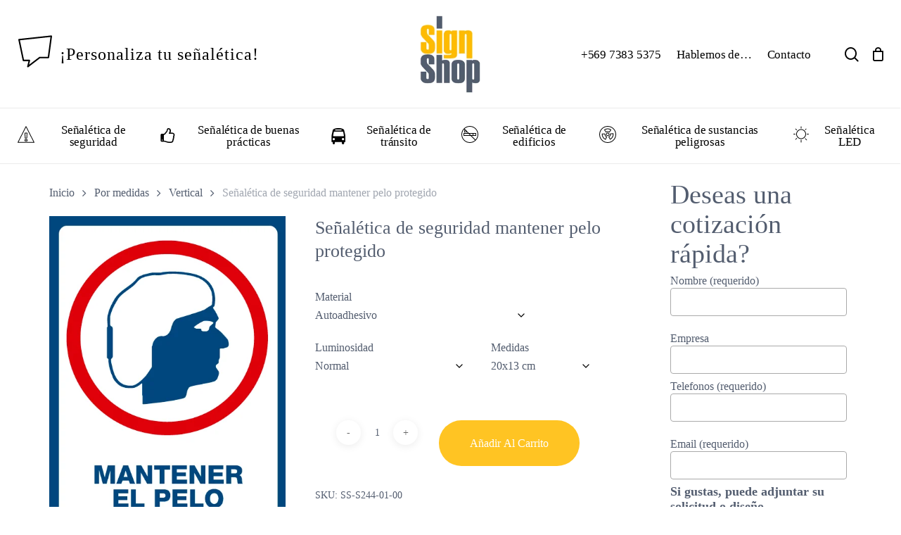

--- FILE ---
content_type: text/html; charset=UTF-8
request_url: https://www.signshop.cl/producto/senaletica-de-seguridad-mantener-pelo-protegido/
body_size: 61352
content:
<!doctype html><html lang="es" prefix="og: https://ogp.me/ns#" class="no-js"><head><script data-no-optimize="1">var litespeed_docref=sessionStorage.getItem("litespeed_docref");litespeed_docref&&(Object.defineProperty(document,"referrer",{get:function(){return litespeed_docref}}),sessionStorage.removeItem("litespeed_docref"));</script> <meta charset="UTF-8"><meta name="viewport" content="width=device-width, initial-scale=1, maximum-scale=1, user-scalable=0" /><title>Señalética de seguridad mantener pelo protegido - Signshop</title><meta name="robots" content="follow, index, max-snippet:-1, max-video-preview:-1, max-image-preview:large"/><link rel="canonical" href="https://www.signshop.cl/producto/senaletica-de-seguridad-mantener-pelo-protegido/" /><meta property="og:locale" content="es_ES" /><meta property="og:type" content="product" /><meta property="og:title" content="Señalética de seguridad mantener pelo protegido - Signshop" /><meta property="og:url" content="https://www.signshop.cl/producto/senaletica-de-seguridad-mantener-pelo-protegido/" /><meta property="og:site_name" content="Signshop" /><meta property="og:updated_time" content="2022-09-08T01:40:31+00:00" /><meta property="og:image" content="https://www.signshop.cl/wp-content/uploads/2015/07/senaletica-mantener-pelo-protegido.jpg" /><meta property="og:image:secure_url" content="https://www.signshop.cl/wp-content/uploads/2015/07/senaletica-mantener-pelo-protegido.jpg" /><meta property="og:image:width" content="469" /><meta property="og:image:height" content="700" /><meta property="og:image:alt" content="Señalética de seguridad mantener pelo protegido" /><meta property="og:image:type" content="image/jpeg" /><meta property="product:availability" content="instock" /><meta name="twitter:card" content="summary_large_image" /><meta name="twitter:title" content="Señalética de seguridad mantener pelo protegido - Signshop" /><meta name="twitter:image" content="https://www.signshop.cl/wp-content/uploads/2015/07/senaletica-mantener-pelo-protegido.jpg" /><meta name="twitter:label1" content="Precio" /><meta name="twitter:data1" content="&#036;&nbsp;774 - &#036;&nbsp;86.365" /><meta name="twitter:label2" content="Disponibilidad" /><meta name="twitter:data2" content="Hay existencias" /> <script type="application/ld+json" class="rank-math-schema">{"@context":"https://schema.org","@graph":[{"@type":"Organization","@id":"https://www.signshop.cl/#organization","name":"Signshop","url":"https://www.signshop.cl"},{"@type":"WebSite","@id":"https://www.signshop.cl/#website","url":"https://www.signshop.cl","name":"Signshop","alternateName":"Signshop","publisher":{"@id":"https://www.signshop.cl/#organization"},"inLanguage":"es"},{"@type":"ImageObject","@id":"https://www.signshop.cl/wp-content/uploads/2015/07/senaletica-mantener-pelo-protegido.jpg","url":"https://www.signshop.cl/wp-content/uploads/2015/07/senaletica-mantener-pelo-protegido.jpg","width":"469","height":"700","inLanguage":"es"},{"@type":"ItemPage","@id":"https://www.signshop.cl/producto/senaletica-de-seguridad-mantener-pelo-protegido/#webpage","url":"https://www.signshop.cl/producto/senaletica-de-seguridad-mantener-pelo-protegido/","name":"Se\u00f1al\u00e9tica de seguridad mantener pelo protegido - Signshop","datePublished":"2022-09-08T01:24:38+00:00","dateModified":"2022-09-08T01:40:31+00:00","isPartOf":{"@id":"https://www.signshop.cl/#website"},"primaryImageOfPage":{"@id":"https://www.signshop.cl/wp-content/uploads/2015/07/senaletica-mantener-pelo-protegido.jpg"},"inLanguage":"es"},{"@type":"Product","name":"Se\u00f1al\u00e9tica de seguridad mantener pelo protegido - Signshop","sku":"SS-S244-01-00","category":"Por medidas &gt; Vertical","mainEntityOfPage":{"@id":"https://www.signshop.cl/producto/senaletica-de-seguridad-mantener-pelo-protegido/#webpage"},"image":[{"@type":"ImageObject","url":"https://www.signshop.cl/wp-content/uploads/2015/07/senaletica-mantener-pelo-protegido.jpg","height":"700","width":"469"}],"offers":{"@type":"AggregateOffer","lowPrice":"774","highPrice":"86365","offerCount":"71","priceCurrency":"CLP","availability":"http://schema.org/InStock","seller":{"@type":"Organization","@id":"https://www.signshop.cl/","name":"Signshop","url":"https://www.signshop.cl","logo":""},"url":"https://www.signshop.cl/producto/senaletica-de-seguridad-mantener-pelo-protegido/"},"@id":"https://www.signshop.cl/producto/senaletica-de-seguridad-mantener-pelo-protegido/#richSnippet"}]}</script> <link rel='dns-prefetch' href='//www.googletagmanager.com' /><link rel='dns-prefetch' href='//fonts.googleapis.com' /><link rel="alternate" type="application/rss+xml" title="Signshop &raquo; Feed" href="https://www.signshop.cl/feed/" /><link rel="alternate" title="oEmbed (JSON)" type="application/json+oembed" href="https://www.signshop.cl/wp-json/oembed/1.0/embed?url=https%3A%2F%2Fwww.signshop.cl%2Fproducto%2Fsenaletica-de-seguridad-mantener-pelo-protegido%2F" /><link rel="alternate" title="oEmbed (XML)" type="text/xml+oembed" href="https://www.signshop.cl/wp-json/oembed/1.0/embed?url=https%3A%2F%2Fwww.signshop.cl%2Fproducto%2Fsenaletica-de-seguridad-mantener-pelo-protegido%2F&#038;format=xml" /><link rel="preload" href="https://www.signshop.cl/wp-content/themes/salient/css/fonts/icomoon.woff?v=1.7" as="font" type="font/woff" crossorigin="anonymous"><style id='wp-img-auto-sizes-contain-inline-css' type='text/css'>img:is([sizes=auto i],[sizes^="auto," i]){contain-intrinsic-size:3000px 1500px}
/*# sourceURL=wp-img-auto-sizes-contain-inline-css */</style><link data-optimized="2" rel="stylesheet" href="https://www.signshop.cl/wp-content/litespeed/css/9bc982a7bc83695adb9c53366bef0525.css?ver=31627" /><style id='salient-social-inline-css' type='text/css'>.sharing-default-minimal .nectar-love.loved,
  body .nectar-social[data-color-override="override"].fixed > a:before, 
  body .nectar-social[data-color-override="override"].fixed .nectar-social-inner a,
  .sharing-default-minimal .nectar-social[data-color-override="override"] .nectar-social-inner a:hover,
  .nectar-social.vertical[data-color-override="override"] .nectar-social-inner a:hover {
    background-color: #ffc423;
  }
  .nectar-social.hover .nectar-love.loved,
  .nectar-social.hover > .nectar-love-button a:hover,
  .nectar-social[data-color-override="override"].hover > div a:hover,
  #single-below-header .nectar-social[data-color-override="override"].hover > div a:hover,
  .nectar-social[data-color-override="override"].hover .share-btn:hover,
  .sharing-default-minimal .nectar-social[data-color-override="override"] .nectar-social-inner a {
    border-color: #ffc423;
  }
  #single-below-header .nectar-social.hover .nectar-love.loved i,
  #single-below-header .nectar-social.hover[data-color-override="override"] a:hover,
  #single-below-header .nectar-social.hover[data-color-override="override"] a:hover i,
  #single-below-header .nectar-social.hover .nectar-love-button a:hover i,
  .nectar-love:hover i,
  .hover .nectar-love:hover .total_loves,
  .nectar-love.loved i,
  .nectar-social.hover .nectar-love.loved .total_loves,
  .nectar-social.hover .share-btn:hover, 
  .nectar-social[data-color-override="override"].hover .nectar-social-inner a:hover,
  .nectar-social[data-color-override="override"].hover > div:hover span,
  .sharing-default-minimal .nectar-social[data-color-override="override"] .nectar-social-inner a:not(:hover) i,
  .sharing-default-minimal .nectar-social[data-color-override="override"] .nectar-social-inner a:not(:hover) {
    color: #ffc423;
  }
/*# sourceURL=salient-social-inline-css */</style><style id='woocommerce-inline-inline-css' type='text/css'>.woocommerce form .form-row .required { visibility: visible; }
/*# sourceURL=woocommerce-inline-inline-css */</style><style id='yith-wcan-shortcodes-inline-css' type='text/css'>:root{
	--yith-wcan-filters_colors_titles: #434343;
	--yith-wcan-filters_colors_background: #FFFFFF;
	--yith-wcan-filters_colors_accent: #A7144C;
	--yith-wcan-filters_colors_accent_r: 167;
	--yith-wcan-filters_colors_accent_g: 20;
	--yith-wcan-filters_colors_accent_b: 76;
	--yith-wcan-color_swatches_border_radius: 100%;
	--yith-wcan-color_swatches_size: 30px;
	--yith-wcan-labels_style_background: #FFFFFF;
	--yith-wcan-labels_style_background_hover: #A7144C;
	--yith-wcan-labels_style_background_active: #A7144C;
	--yith-wcan-labels_style_text: #434343;
	--yith-wcan-labels_style_text_hover: #FFFFFF;
	--yith-wcan-labels_style_text_active: #FFFFFF;
	--yith-wcan-anchors_style_text: #434343;
	--yith-wcan-anchors_style_text_hover: #A7144C;
	--yith-wcan-anchors_style_text_active: #A7144C;
}
/*# sourceURL=yith-wcan-shortcodes-inline-css */</style><style id='font-awesome-inline-css' type='text/css'>[data-font="FontAwesome"]:before {font-family: 'FontAwesome' !important;content: attr(data-icon) !important;speak: none !important;font-weight: normal !important;font-variant: normal !important;text-transform: none !important;line-height: 1 !important;font-style: normal !important;-webkit-font-smoothing: antialiased !important;-moz-osx-font-smoothing: grayscale !important;}
/*# sourceURL=font-awesome-inline-css */</style><style id='dynamic-css-inline-css' type='text/css'>#header-space{background-color:#ffffff}@media only screen and (min-width:1000px){body #ajax-content-wrap.no-scroll{min-height:calc(100vh - 218px);height:calc(100vh - 218px)!important;}}@media only screen and (min-width:1000px){#page-header-wrap.fullscreen-header,#page-header-wrap.fullscreen-header #page-header-bg,html:not(.nectar-box-roll-loaded) .nectar-box-roll > #page-header-bg.fullscreen-header,.nectar_fullscreen_zoom_recent_projects,#nectar_fullscreen_rows:not(.afterLoaded) > div{height:calc(100vh - 217px);}.wpb_row.vc_row-o-full-height.top-level,.wpb_row.vc_row-o-full-height.top-level > .col.span_12{min-height:calc(100vh - 217px);}html:not(.nectar-box-roll-loaded) .nectar-box-roll > #page-header-bg.fullscreen-header{top:218px;}.nectar-slider-wrap[data-fullscreen="true"]:not(.loaded),.nectar-slider-wrap[data-fullscreen="true"]:not(.loaded) .swiper-container{height:calc(100vh - 216px)!important;}.admin-bar .nectar-slider-wrap[data-fullscreen="true"]:not(.loaded),.admin-bar .nectar-slider-wrap[data-fullscreen="true"]:not(.loaded) .swiper-container{height:calc(100vh - 216px - 32px)!important;}}.admin-bar[class*="page-template-template-no-header"] .wpb_row.vc_row-o-full-height.top-level,.admin-bar[class*="page-template-template-no-header"] .wpb_row.vc_row-o-full-height.top-level > .col.span_12{min-height:calc(100vh - 32px);}body[class*="page-template-template-no-header"] .wpb_row.vc_row-o-full-height.top-level,body[class*="page-template-template-no-header"] .wpb_row.vc_row-o-full-height.top-level > .col.span_12{min-height:100vh;}@media only screen and (max-width:999px){.using-mobile-browser #nectar_fullscreen_rows:not(.afterLoaded):not([data-mobile-disable="on"]) > div{height:calc(100vh - 146px);}.using-mobile-browser .wpb_row.vc_row-o-full-height.top-level,.using-mobile-browser .wpb_row.vc_row-o-full-height.top-level > .col.span_12,[data-permanent-transparent="1"].using-mobile-browser .wpb_row.vc_row-o-full-height.top-level,[data-permanent-transparent="1"].using-mobile-browser .wpb_row.vc_row-o-full-height.top-level > .col.span_12{min-height:calc(100vh - 146px);}html:not(.nectar-box-roll-loaded) .nectar-box-roll > #page-header-bg.fullscreen-header,.nectar_fullscreen_zoom_recent_projects,.nectar-slider-wrap[data-fullscreen="true"]:not(.loaded),.nectar-slider-wrap[data-fullscreen="true"]:not(.loaded) .swiper-container,#nectar_fullscreen_rows:not(.afterLoaded):not([data-mobile-disable="on"]) > div{height:calc(100vh - 93px);}.wpb_row.vc_row-o-full-height.top-level,.wpb_row.vc_row-o-full-height.top-level > .col.span_12{min-height:calc(100vh - 93px);}body[data-transparent-header="false"] #ajax-content-wrap.no-scroll{min-height:calc(100vh - 93px);height:calc(100vh - 93px);}}.woocommerce ul.products li.product.material,.woocommerce-page ul.products li.product.material{background-color:#ffffff;}.woocommerce ul.products li.product.minimal .product-wrap,.woocommerce ul.products li.product.minimal .background-color-expand,.woocommerce-page ul.products li.product.minimal .product-wrap,.woocommerce-page ul.products li.product.minimal .background-color-expand{background-color:#ffffff;}body .container-wrap .vc_row-fluid[data-column-margin="70px"] > .span_12,html body .vc_row-fluid[data-column-margin="70px"] > .span_12,body .container-wrap .vc_row-fluid[data-column-margin="70px"] .full-page-inner > .container > .span_12,body .container-wrap .vc_row-fluid[data-column-margin="70px"] .full-page-inner > .span_12{margin-left:-35px;margin-right:-35px;}body .container-wrap .vc_row-fluid[data-column-margin="70px"] .wpb_column:not(.child_column),body .container-wrap .inner_row[data-column-margin="70px"] .child_column,html body .vc_row-fluid[data-column-margin="70px"] .wpb_column:not(.child_column),html body .inner_row[data-column-margin="70px"] .child_column{padding-left:35px;padding-right:35px;}.container-wrap .vc_row-fluid[data-column-margin="70px"].full-width-content > .span_12,html body .vc_row-fluid[data-column-margin="70px"].full-width-content > .span_12,.container-wrap .vc_row-fluid[data-column-margin="70px"].full-width-content .full-page-inner > .span_12{margin-left:0;margin-right:0;padding-left:35px;padding-right:35px;}@media only screen and (max-width:999px) and (min-width:691px){.vc_row-fluid[data-column-margin="70px"] > .span_12 > .one-fourths:not([class*="vc_col-xs-"]),.vc_row-fluid .vc_row-fluid.inner_row[data-column-margin="70px"] > .span_12 > .one-fourths:not([class*="vc_col-xs-"]){margin-bottom:70px;}}@media only screen and (max-width:999px){.vc_row-fluid[data-column-margin="70px"] .wpb_column:not([class*="vc_col-xs-"]):not(.child_column):not(:last-child),.inner_row[data-column-margin="70px"] .child_column:not([class*="vc_col-xs-"]):not(:last-child){margin-bottom:70px;}}.screen-reader-text,.nectar-skip-to-content:not(:focus){border:0;clip:rect(1px,1px,1px,1px);clip-path:inset(50%);height:1px;margin:-1px;overflow:hidden;padding:0;position:absolute!important;width:1px;word-wrap:normal!important;}.row .col img:not([srcset]){width:auto;}.row .col img.img-with-animation.nectar-lazy:not([srcset]){width:100%;}
@media only screen and (min-width: 1001px) {
    .woocommerce-cart .span_8 {
        width: 70%!important;
    }
    
    .woocommerce-cart .span_4 {
        width: 28%!important;
    }
    
    .single-product .post-area.span_9 .products.related .product, 
    .single-product .post-area.span_9 .products.upsells .product {
    width: 95%!important;
    }
    
    /* Fancy Product */
    body.fancy-product h1.product_title {
    font-size: 21px !important;
    line-height: 24px !important;
    }
    
    body.fancy-product .span_5 {
        width: 90%!important;
    }
    
    body.fancy-product .summary {
        width: 10%!important;
    }
    
    #footer-menu ul {
    width: 100% !important;
    padding: 0 !important;
    margin: 0!important;
    }
    
    #footer-menu ul ul {
    padding: 0 !important;
    margin: 0!important;
    }
    
    #footer-menu ul li {
    float: left;
    display: block !important;
    width: 24% !important;
    padding: 0 !important;
    margin: 0 1% 10px 0!important;
    }
    
    #footer-menu ul li li {
    width: 100% !important;
    padding: 0 !important;
    margin: 0 !important;
    }
    
    
    #footer-menu .container {
    padding: 0 30px !important;
    }
    
    body[data-fancy-form-rcs="1"].woocommerce .woocommerce-result-count, 
    body[data-fancy-form-rcs="1"].woocommerce-page .woocommerce-result-count {
    margin-top: 0!important;
    }
    
    .nectar-shop-header .nectar-shop-header-bottom {
    margin-bottom: 20px!important;
    }
    
    .woocommerce .row .col .woocommerce-info, 
    .woocommerce .row .col .woocommerce-message {
    padding-bottom: 10px !important;
    }

    
    /* Fancy Product */
    #product-35175 .span_5 {
    width: 85.5%;
    }

    #product-35175 .span_7 {
    width: 17.5%;
    }
    
    #product-35175 .summary.entry-summary {
    min-width: auto !important; 
    }
    
    .main-content > .row > #breadcrumbs.yoast {
    display: none !important;      
    }
    
    #contacto #columna1,
    #contacto #columna1-2,
    #contacto #columna1-1 {
    display: block;
    float: left;
    margin-right: 2%;
    }
    
    #contacto #columna1-2 {
    width: 48%;
    }
    
    #contacto #columna1-1 {
    width: 98%;
    }
    
    #contacto #columna1 {
    width: 48%;
    }
    
    .woocommerce.archive #sidebar.span_3, .woocommerce.single #sidebar.span_3 {
    width: 22%!important;
    }
}

.woocommerce-error li, 
.woocommerce-error strong {
    font-family: Roboto Condensed !important;
    font-size: 24px !important;
    font-weight: 600 !important;
    color: #455062 !important;
}

.woocommerce-info li,
.woocommerce-message,
.woocommerce-message li {
    font-family: Roboto Condensed !important;
    color: #576173 !important;
}

/* Woocommerce Sidebar */
.single-product #sidebar #block-58,
.wc-block-grid__product-price,
.wc-block-grid__product-add-to-cart {
    display: none !important;      
}

.single-product #sidebar {
background: #fff !important; 
}

.single-product #sidebar h2 {
font-size: 38px !important; 
line-height: 42px !important; 
}

.single-product #sidebar,
.single-product #sidebar p {
    font-size: 16px !important; 
line-height: 21px !important; 
}

.single-product #sidebar h6 {
line-height: 21px !important; 
}

.single-product #sidebar h5 {
    font-size: 15px !important; 
line-height: 19px !important; 
}

.single-product #sidebar h6 {
    font-weight: 600 !important; 
}

.single-product #sidebar .widget form p {
  padding-bottom: 7px !important; 
}

.nectar-shop-header .page-title {
  margin-top: 10px !important;
}

.sidebar .widget {
  margin-bottom: 30px !important; 
}

.woocommerce #sidebar div#block-58 ul li:first-child {
    display: none !important; 
}
.wp-block-search__inside-wrapper {
  margin-top: 10px !important;
}

.nectar-shop-header .woocommerce-breadcrumb {
  padding: 0 !important;
  line-height: 14px !important;
  margin-bottom: 10px !important;
}


/* Woocommerce Categorias */
body.tax-product_cat #page-header-bg .span_6 h1 {
  font-size: 32px !important;
  line-height: 36px !important;
}

body #page-header-bg .span_6 .term-description p {
    font-size: 16px !important;
    line-height: 20px !important;
    color: #ffffffbd !important;
}

.woocommerce.archive #page-header-bg {
    padding: 30px 0 !important;
}

.woocommerce.archive #page-header-wrap + .container-wrap .woocommerce-breadcrumb {
  margin-bottom: 0 !important;
}

body #page-header-bg .span_6 .term-description strong, 
body #page-header-bg .span_6 .term-description em, {
    font-style: normal !important;
    font-weight: normal !important;
    
}

.dark h1, .dark h2, 
.dark h3, .dark h4,
.dark .nectar-shop-header h1.page-title {
    color: #535d6f!important;
}

.nectar-fancy-box[data-style=hover_desc] .inner * {
    color: #fff!important;    
}

.tabbed[data-style*=material] .wpb_tabs_nav, 
.tabbed[data-style=minimal_flexible] .wpb_tabs_nav {
    margin-bottom: 5px !important;
}

.nectar-fancy-box[data-style=hover_desc] .inner h3 {
    font-size: 23px !important; 
    line-height: 25px !important;
}

.nectar-fancy-box[data-style=hover_desc] .inner h4 {
    font-size: 18px !important; 
    line-height: 21px !important;
    font-family: Roboto Condensed !important;
}

.nectar-fancy-box[data-style=hover_desc] .inner h2 {
    line-height: 21px !important;
}

.woocommerce-checkout #payment ul.payment_methods li img {
    max-width: 420px !important;
}

/* Header */
.nectar-recent-posts-single_featured .recent-post-container .excerpt {
    font-size: 16px !important;
}

body.material #header-outer:not([data-format="left-header"]) #top nav > .buttons > li {
    margin: 0 7px !important;
}


/* Blog */
.grav-wrap,
.nectar-button[data-color-override="false"].regular-button-,
.single #page-header-bg #single-meta,
.single #single-below-header {
    display: none !important;    
}

#sidebar .widget#text-3 {
  padding: 0 70px !important; 
  border-left: 2px solid #ccc;
}

.nectar-recent-posts-single_featured[data-padding="20%"] .recent-post-container {
  padding-top: 3% !important; 
  padding-bottom: 5% !important; 
}

.nectar-recent-posts-single_featured h2, .nectar-recent-posts-single_featured h3 {
  font-size: 26px !important; 
}

.vc_col-sm-4 .nectar-recent-posts-single_featured .inner-wrap,
.nectar-recent-posts-single_featured .recent-post-container .excerpt {
  margin-bottom: 10px !important; 
  width: 100% !important; 
}
.nectar-recent-posts-single_featured .excerpt {
  line-height: 1.1 !important; 
}



/* Maquetear */
.menu-item-53533 {
    display: none !important;    
}

/* Formulario*/
form label {
    font-size: 16px !important;
    line-height: 17px !important;
}

/* WooCommerce*/
.cat-item-8, .woocommerce .tax-total,
body.page-id-53499 .woocommerce ul.products li.product .woocommerce-loop-product__title,
body.home #sidebar,
body.home .nectar-shop-header,
body.home ul.products li.product,
.woocommerce-checkout-review-order-table .product-info .tax_label,
#ajax-content-wrap ul.products li.product.minimal .price,
.nectar-quick-view-box div.product .summary p.price.nectar-inherit-h5,
#ajax-content-wrap .nectar-inherit-h5,
body.page-id-53499.page .main-content>.row>#breadcrumbs.yoast,
body[data-fancy-form-rcs="1"] .woocommerce-ordering .select2-container,
body.page-id-53499.single-portfolio #full_width_portfolio .main-content>.row>#breadcrumbs.yoast {
    display: none !important;    
}

.woocommerce div.product_meta .sku {
    text-transform: uppercase;
}

body .woocommerce.columns-dynamic .nectar-woo-flickity .flickity-slider .flickity-cell,
body .full-width-content .vc_col-sm-12 .woocommerce.columns-dynamic .nectar-woo-flickity .flickity-slider .flickity-cell {
    width: 14% !important;
}

body .full-width-content .vc_col-sm-12 .woocommerce.columns-dynamic .nectar-woo-flickity .flickity-slider .flickity-cell {
    min-width: 80px !important;
}

.woocommerce .nectar-woo-flickity ul.products li.product .product-wrap img, 
.woocommerce-page .nectar-woo-flickity ul.products li.product .product-wrap img {
    max-height: 140px !important;
    width: auto !important;
    margin: 0 auto !important;
}

.container-wrap nav.woocommerce-pagination ul li span, 
.woocommerce .container-wrap nav.woocommerce-pagination ul li span {
padding: 14px 16px 13px 16px!important;
}

body #pagination>span.page-numbers.current, 
body nav.woocommerce-pagination span.page-numbers.current {
    height: 42px!important;
    width: 42px!important;
}
 
.woocommerce-page button[type="submit"].single_add_to_cart_button, 
body[data-form-submit="regular"].woocommerce-page .container-wrap button[type=submit].single_add_to_cart_button {
    max-width: 200px !important;
}
 
.container-wrap nav.woocommerce-pagination ul li span, 
.woocommerce .container-wrap nav.woocommerce-pagination ul li span, 
.woocommerce nav.woocommerce-pagination ul li a {   
    line-height: 17px!important;
    font-size: 17px!important;
}

.material #sidebar .widget li a,
.woocommerce-page ul.products li.product a h2,
.products li.product.minimal .product-add-to-cart a span,
.products li.product.minimal .product-meta .amount {
    font-family: 'Roboto Condensed' !important; 
}

.single-product div.product h1.product_title {
        margin-bottom: 40px!important;
}

.product-categories .children {
    margin-left: 15px!important;
}

.woocommerce #sidebar div ul li {
    margin-bottom: 20px!important;
}

.woocommerce #sidebar div ul li li {
    margin-bottom: 0px!important;
}

.material .main-content .widget li a {
line-height: 14px!important; 
margin-right: 0 !important;
}

#ajax-content-wrap ul.products li.product.minimal .price {
    color: #fff !important;
    background-color: #535d6f!important; 
}

.products li.product.minimal .product-image-wrap .product-add-to-cart {
    padding: 0!important;
}

.products li.product.minimal.post-48199 .product-image-wrap {
    min-height: 167px !important;
}

.products li.product.minimal .product-image-wrap {
    min-height: 87px !important;
}

.woocommerce ul.products li.product h2, 
.woocommerce-page ul.products li.product h2 {
    min-height: 35px !important;
}

.woocommerce ul.products li.product .woocommerce-loop-product__title {
    font-size: 18px !important;
    line-height: 19px !important;
}

.woocommerce ul.products li.product .woocommerce-loop-product__title, 
.woocommerce ul.products li.product h3, 
.woocommerce ul.products li.product h2, 
.woocommerce ul.products li.product h2, 
.woocommerce-page ul.products li.product h2,
.nectar-shop-filters .nectar-shop-filter-trigger .text-wrap,
.woocommerce .woocommerce-result-count, 
.woocommerce-page .woocommerce-result-count,
.woocommerce-ordering .select2-container .select2-selection--single .select2-selection__rendered,
body[data-fancy-form-rcs="1"] .nectar-shop-header-bottom .woocommerce-ordering .select2-container--default .select2-selection__rendered {
    font-size: 15px !important;
    line-height: 16px !important;
}

.products li.product.minimal .product-meta .price {
    font-size: 13px !important;
    line-height: 13px !important;
}

body.woocommerce:not(.single-product) ul.products[data-n-desktop-columns="5"] li.product {
    width: 16.44% !important;
    margin: 0 3.5% 4.5% 0 !important;
}

.products li.product.minimal .product-meta {
    padding: 5px 0 !important;
}

.product-image-wrap .product-add-to-cart-,
.product-image-wrap .nectar_quick_view- {
    display: inline-block !important;
    width: 100% !important;
}

.product-image-wrap .product-add-to-cart- {
    top: -10px !important;
}

.select2-results__option {
    padding: 2px !important;
    font-size: 12px !important;
    line-height: 12px !important;
}

#senaletica-letreros .nectar-flickity[data-control-style=material_pagination] .flickity-page-dots, 
#senaletica-letreros .nectar-flickity[data-controls=material_pagination] .flickity-page-dots {
    bottom: -10px !important;
}

#senaletica-edificios .nectar-flickity[data-control-style=material_pagination] .flickity-page-dots, 
#senaletica-edificios .nectar-flickity[data-controls=material_pagination] .flickity-page-dots {
    bottom: -14px !important;
}

#senaletica-edificios .products li.product.minimal .product-wrap .product-image-wrap .product-add-to-cart a {
    background-color: rgba(255,255,255,0.33)!important;
    border: 1px solid #fff !important;
    color: #fff !important;
}

#senaletica-letreros .woocommerce ul.products li.product.minimal .product-wrap,
#senaletica-edificios .woocommerce ul.products li.product.minimal .product-wrap {
    background-color: transparent !important;
}

#senaletica-letreros .nectar-flickity.nectar-carousel.nectar-carousel:not(.masonry) .flickity-viewport,
#senaletica-edificios .nectar-flickity.nectar-carousel.nectar-carousel:not(.masonry) .flickity-viewport {
    margin: 20px 0  !important;
}


#senaletica-letreros .woocommerce ul.products li.product .product-wrap img, 
#senaletica-letreros .woocommerce-page ul.products li.product .product-wrap img {
    max-height: 370px !important;
    min-height: 240px !important;
    width: auto !important;  
    margin: 0 auto !important;  
}

#senaletica-edificios .woocommerce ul.products li.product .product-wrap img, 
#senaletica-edificios .woocommerce-page ul.products li.product .product-wrap img {
    max-height: 370px !important;
    width: auto !important;  
    margin: 0 auto !important;  
}

#cantidad-senaleticas h3 {
    line-height: 32px !important;    
}

#cantidad-senaleticas h2 {
    line-height: 27px !important;    
}

body[data-col-gap="50px"] .wpb_row:not(.full-width-section):not(.full-width-content) {
    margin-bottom: 10px !important;
}

/* Mi Cuenta */
.woocommerce-MyAccount-navigation-link--downloads {
    display: none !important;    
}

/* Carro */
#billing_country_field,
.woocommerce-cart .cart-collaterals .cart_totals .woocommerce-shipping-destination,
.woocommerce-cart .span_8 .cart_totals {
    display: none !important;      
}

body[data-form-submit="regular"] .container-wrap input[type="submit"] {
    margin-bottom: 20px !important;
}

.woocommerce .cart-collaterals .cart_totals, 
.woocommerce-page .cart-collaterals .cart_totals {
    width: 100% !important;
}

form-submit="regular"] .container-wrap input[type="submit"] {
    background-color: #535d6f!important;    
}

input[type="number"] {
    max-width: 80px !important;
    padding: 8px 10px !important;
}

.woocommerce table.cart td {
    padding: 15px 10px !important;
}

.woocommerce-cart .wc-proceed-to-checkout {
    width: auto !important;
}

body.single-product .main-content th {
    padding: 0 !important;     
}

body[data-fancy-form-rcs="1"] .select2-container--default .select2-selection--single {
    padding-top: 5px !important;
    padding-bottom: 5px !important;
}

.woocommerce .variations tr {
    float: left!important;
    margin-right: 15px !important;
}

#ajax-content-wrap .product-type-simple .nectar-inherit-h5 {
    display: block !important;    
}

/* Woocommerce atributos */
.woocommerce div.product_meta a,
.woocommerce table.shop_attributes td a, 
.woocommerce-page table.shop_attributes td a {
    color: #333 !important;    
}

.woocommerce div.product .woocommerce-variation-price span.price {
    font-weight: 900 !important;
    font-size: 24px !important;
    letter-spacing: 1.5px !important;
}

/* Woocommerce Tienda Banners */

body.woocommerce-shop .hover-content {
    display: none !important;     
}

body.woocommerce-shop .nectar-fancy-box {
    min-height: 200px !important;    
}

body.woocommerce-shop .nectar-fancy-box[data-style="hover_desc"] .inner h3 {
  font-size: 20px !important;
  line-height: 22px !important;
}

body.woocommerce-shop .nectar-fancy-box[data-style="hover_desc"] .inner h4 {
  font-size: 17px !important;
}

body.woocommerce-shop .nectar-fancy-box[data-style="hover_desc"] .inner h4 {
  font-size: 17px !important;
}

body.woocommerce-shop .post-area.span_9 .full-width-section.first-section {
  padding-top: 0 !important;
  padding-bottom: 0 !important;
}




/* Fancy Product */
    .woocommerce #product-35175 .woocommerce-tabs, 
    #product-35175 .woocommerce-tabs #reviews .nectar-average-count, 
    body.fancy-product.woocommerce.archive #sidebar.span_3, 
    body.fancy-product.woocommerce.single #sidebar.span_3 {
    display: none !important;     
    }
    
    .woocommerce #product-35175 div.product_meta > span,
    .woocommerce #product-35175 div.product .woocommerce-tab,
    #ajax-content-wrap #product-35175 .nectar-inherit-h3,
    #product-35175 .nectar-social.fixed {
    display: none !important;     
    }
        
    .woocommerce #product-35175 .variations tr {
    width: 100% !important;
    }
    
    body:not(.woocommerce-cart) .main-content th {
    padding: 0 !important;
    }
    
    .woocommerce div.product .nectar-prod-wrap form.cart div.quantity {
    width: 100%;
    margin: 0 30px 30px !important;
    }

    body.fancy-product.woocommerce.archive .post-area.span_9, 
    body.fancy-product.woocommerce.single .post-area.span_9 {
    width: 100%!important;
    }
    
    #menu-item-53490 .menu-title-text,
    #personaliza h2 {    
    font-family: 'Wendy One' !important;
    }
    
    #menu-item-53490 .menu-title-text {
    font-size: 24px !important;
    letter-spacing: 1px !important;
    }
    
    #personaliza h5 {    
    font-size: 13px !important;
    line-height: 13px !important;
    }
    
    .fpd-container .fpd-primary-bg-color {   
    background-color:#535d6f !important;
    }

/* Shared Cart */
body.wcssc-cart-template-default .section-title h1 {
  font-size: 16px !important;
  line-height: 20px !important;
}

body.single-wcssc-cart table.shop_table tr.woocommerce-cart-form__cart-item td {
    float-: left !important;
    display-: inline-block !important;
}


body.single-wcssc-cart table.shop_table td.product-thumbnail a img {
    max-height: 100px !important;
    margin-bottom: 0 !important;
}

/* Header */
#header-outer #top nav ul #search-btn a span {
    
}

/* Formularios */
.wpcf7 .wpcf7-response-output {
  background-color: transparent !important;
}
.light .wpcf7 div.wpcf7-response-output, 
div.wpcf7-validation-errors {
  color: #46b450 !important;
}
    
    
/* Footer */
#footer-menu li,
.material #footer-outer,
.material #footer-outer li,
.material #footer-outer .widget li a {
font-family: 'Roboto Condensed' !important;
    font-size: 15px !important;
    line-height: 21px !important;
}

#footer-outer .widget#block-7,
#footer-outer .widget#block-14 {
    display: inline-block;
    width: auto !important;
    text-align: left !important;
    margin-right: 10px !important;
}

#footer-outer  .widget#block-14 img {
    width: 70px !important;
}

.nectar-social.fixed {
    display: none !important;
}

    #firma {
    }
    
    
    #footer-outer #copyright {
    padding: 20px !important;
    font-size: 11px !important;
    }
    
    
    #footer-outer #copyright img {
    width: 90px !important;
    }









/**/
/*# sourceURL=dynamic-css-inline-css */</style> <script type="text/template" id="tmpl-variation-template"><div class="woocommerce-variation-description">{{{ data.variation.variation_description }}}</div>
	<div class="woocommerce-variation-price">{{{ data.variation.price_html }}}</div>
	<div class="woocommerce-variation-availability">{{{ data.variation.availability_html }}}</div></script> <script type="text/template" id="tmpl-unavailable-variation-template"><p role="alert">Lo siento, este producto no está disponible. Por favor, elige otra combinación.</p></script> <script type="litespeed/javascript" data-src="https://www.signshop.cl/wp-includes/js/jquery/jquery.min.js" id="jquery-core-js"></script> <script id="say-what-js-js-extra" type="litespeed/javascript">var say_what_data={"replacements":{"woocommerce|Update Cart|":"Actualizar carrito ","woocommerce|Proceed to Checkout|":"Finalizar compra ","salient|Quick View|":"Vista previa","salient|Hide|":"Ocultar","salient|Filters|":"filtros","salient|Show|":"Mostrar","woocommerce|View options|":"Ver opciones","salient| Products|":" productos","salient|Previous|":"Anterior","salient|Next|":"Siguiente","woocommerce|Taxes|":"Iva 19%","woocommerce|(ex. tax)|":"+ iva","woocommerce|(ex. VAT)|":"+ iva","salient|More Information|":"+ Informaci\u00f3n","woocommerce|Select options|":"Opciones","fpd|Add Text|":"Agregar texto","wcssc|Product|":"Producto","wcssc|Cart link copied to clipboard|":"Link copiado!","wcssc|Load Cart|":"Actualizar o confirmar este carrito","wcssc|Price|":"Precio","wcssc|Quantity|":"Cantidad","wcssc|Total Quantity: %|":"Cantidad total: %","wcssc|Total Price:|":"Precio total:","wcssc|Shared cart |":"Carro compartido","salient|Cart|":"Carro","salient|Read More|":"Seguir leyendo"}}</script> <script id="wc-add-to-cart-js-extra" type="litespeed/javascript">var wc_add_to_cart_params={"ajax_url":"/wp-admin/admin-ajax.php","wc_ajax_url":"/?wc-ajax=%%endpoint%%","i18n_view_cart":"Ver carrito","cart_url":"https://www.signshop.cl/carro/","is_cart":"","cart_redirect_after_add":"yes"}</script> <script id="wc-single-product-js-extra" type="litespeed/javascript">var wc_single_product_params={"i18n_required_rating_text":"Por favor elige una puntuaci\u00f3n","i18n_rating_options":["1 de 5 estrellas","2 de 5 estrellas","3 de 5 estrellas","4 de 5 estrellas","5 de 5 estrellas"],"i18n_product_gallery_trigger_text":"Ver galer\u00eda de im\u00e1genes a pantalla completa","review_rating_required":"yes","flexslider":{"rtl":!1,"animation":"slide","smoothHeight":!0,"directionNav":!1,"controlNav":"thumbnails","slideshow":!1,"animationSpeed":500,"animationLoop":!1,"allowOneSlide":!1},"zoom_enabled":"1","zoom_options":[],"photoswipe_enabled":"1","photoswipe_options":{"shareEl":!1,"closeOnScroll":!1,"history":!1,"hideAnimationDuration":0,"showAnimationDuration":0},"flexslider_enabled":""}</script> 
 <script type="litespeed/javascript" data-src="https://www.googletagmanager.com/gtag/js?id=GT-T9LFRDQ" id="google_gtagjs-js"></script> <script id="google_gtagjs-js-after" type="litespeed/javascript">window.dataLayer=window.dataLayer||[];function gtag(){dataLayer.push(arguments)}
gtag("set","linker",{"domains":["www.signshop.cl"]});gtag("js",new Date());gtag("set","developer_id.dZTNiMT",!0);gtag("config","GT-T9LFRDQ");window._googlesitekit=window._googlesitekit||{};window._googlesitekit.throttledEvents=[];window._googlesitekit.gtagEvent=(name,data)=>{var key=JSON.stringify({name,data});if(!!window._googlesitekit.throttledEvents[key]){return}window._googlesitekit.throttledEvents[key]=!0;setTimeout(()=>{delete window._googlesitekit.throttledEvents[key]},5);gtag("event",name,{...data,event_source:"site-kit"})}</script> <script id="wp-util-js-extra" type="litespeed/javascript">var _wpUtilSettings={"ajax":{"url":"/wp-admin/admin-ajax.php"}}</script> <script id="wc-add-to-cart-variation-js-extra" type="litespeed/javascript">var wc_add_to_cart_variation_params={"wc_ajax_url":"/?wc-ajax=%%endpoint%%","i18n_no_matching_variations_text":"Lo siento, no hay productos que igualen tu selecci\u00f3n. Por favor, escoge una combinaci\u00f3n diferente.","i18n_make_a_selection_text":"Elige las opciones del producto antes de a\u00f1adir este producto a tu carrito.","i18n_unavailable_text":"Lo siento, este producto no est\u00e1 disponible. Por favor, elige otra combinaci\u00f3n.","i18n_reset_alert_text":"Se ha restablecido tu selecci\u00f3n. Por favor, elige alguna opci\u00f3n del producto antes de poder a\u00f1adir este producto a tu carrito."}</script> <script></script><link rel="https://api.w.org/" href="https://www.signshop.cl/wp-json/" /><link rel="alternate" title="JSON" type="application/json" href="https://www.signshop.cl/wp-json/wp/v2/product/78361" /><link rel="EditURI" type="application/rsd+xml" title="RSD" href="https://www.signshop.cl/xmlrpc.php?rsd" /><meta name="generator" content="WordPress 6.9" /><link rel='shortlink' href='https://www.signshop.cl/?p=78361' /><meta name="generator" content="Site Kit by Google 1.170.0" /><style></style><script type="litespeed/javascript">var root=document.getElementsByTagName("html")[0];root.setAttribute("class","js")</script> <script type="litespeed/javascript" data-src="https://www.googletagmanager.com/gtag/js?id=UA-69424061-2"></script> <script type="litespeed/javascript">window.dataLayer=window.dataLayer||[];function gtag(){dataLayer.push(arguments)}
gtag('js',new Date());gtag('config','UA-69424061-2')</script> <meta name="google-site-verification" content="0yCYH1UmtMP2Y-cf5nJbN-aaa4I2-wrEheF2VFA3BtQ" /><noscript><style>.woocommerce-product-gallery{ opacity: 1 !important; }</style></noscript><style type="text/css" id="filter-everything-inline-css">.wpc-orderby-select{width:100%}.wpc-filters-open-button-container{display:none}.wpc-debug-message{padding:16px;font-size:14px;border:1px dashed #ccc;margin-bottom:20px}.wpc-debug-title{visibility:hidden}.wpc-button-inner,.wpc-chip-content{display:flex;align-items:center}.wpc-icon-html-wrapper{position:relative;margin-right:10px;top:2px}.wpc-icon-html-wrapper span{display:block;height:1px;width:18px;border-radius:3px;background:#2c2d33;margin-bottom:4px;position:relative}span.wpc-icon-line-1:after,span.wpc-icon-line-2:after,span.wpc-icon-line-3:after{content:"";display:block;width:3px;height:3px;border:1px solid #2c2d33;background-color:#fff;position:absolute;top:-2px;box-sizing:content-box}span.wpc-icon-line-3:after{border-radius:50%;left:2px}span.wpc-icon-line-1:after{border-radius:50%;left:5px}span.wpc-icon-line-2:after{border-radius:50%;left:12px}body .wpc-filters-open-button-container a.wpc-filters-open-widget,body .wpc-filters-open-button-container a.wpc-open-close-filters-button{display:inline-block;text-align:left;border:1px solid #2c2d33;border-radius:2px;line-height:1.5;padding:7px 12px;background-color:transparent;color:#2c2d33;box-sizing:border-box;text-decoration:none!important;font-weight:400;transition:none;position:relative}@media screen and (max-width:768px){.wpc_show_bottom_widget .wpc-filters-open-button-container,.wpc_show_open_close_button .wpc-filters-open-button-container{display:block}.wpc_show_bottom_widget .wpc-filters-open-button-container{margin-top:1em;margin-bottom:1em}}</style><meta name="generator" content="Powered by WPBakery Page Builder - drag and drop page builder for WordPress."/> <script id="google_gtagjs" type="litespeed/javascript" data-src="https://www.googletagmanager.com/gtag/js?id=G-55EM9597SV"></script> <script id="google_gtagjs-inline" type="litespeed/javascript">window.dataLayer=window.dataLayer||[];function gtag(){dataLayer.push(arguments)}gtag('js',new Date());gtag('config','G-55EM9597SV',{})</script> <link rel="icon" href="https://www.signshop.cl/wp-content/uploads/2016/09/cropped-favico-signshop-32x32.png" sizes="32x32" /><link rel="icon" href="https://www.signshop.cl/wp-content/uploads/2016/09/cropped-favico-signshop-192x192.png" sizes="192x192" /><link rel="apple-touch-icon" href="https://www.signshop.cl/wp-content/uploads/2016/09/cropped-favico-signshop-180x180.png" /><meta name="msapplication-TileImage" content="https://www.signshop.cl/wp-content/uploads/2016/09/cropped-favico-signshop-270x270.png" />
<noscript><style>.wpb_animate_when_almost_visible { opacity: 1; }</style></noscript><style id='wp-block-image-inline-css' type='text/css'>.wp-block-image>a,.wp-block-image>figure>a{display:inline-block}.wp-block-image img{box-sizing:border-box;height:auto;max-width:100%;vertical-align:bottom}@media not (prefers-reduced-motion){.wp-block-image img.hide{visibility:hidden}.wp-block-image img.show{animation:show-content-image .4s}}.wp-block-image[style*=border-radius] img,.wp-block-image[style*=border-radius]>a{border-radius:inherit}.wp-block-image.has-custom-border img{box-sizing:border-box}.wp-block-image.aligncenter{text-align:center}.wp-block-image.alignfull>a,.wp-block-image.alignwide>a{width:100%}.wp-block-image.alignfull img,.wp-block-image.alignwide img{height:auto;width:100%}.wp-block-image .aligncenter,.wp-block-image .alignleft,.wp-block-image .alignright,.wp-block-image.aligncenter,.wp-block-image.alignleft,.wp-block-image.alignright{display:table}.wp-block-image .aligncenter>figcaption,.wp-block-image .alignleft>figcaption,.wp-block-image .alignright>figcaption,.wp-block-image.aligncenter>figcaption,.wp-block-image.alignleft>figcaption,.wp-block-image.alignright>figcaption{caption-side:bottom;display:table-caption}.wp-block-image .alignleft{float:left;margin:.5em 1em .5em 0}.wp-block-image .alignright{float:right;margin:.5em 0 .5em 1em}.wp-block-image .aligncenter{margin-left:auto;margin-right:auto}.wp-block-image :where(figcaption){margin-bottom:1em;margin-top:.5em}.wp-block-image.is-style-circle-mask img{border-radius:9999px}@supports ((-webkit-mask-image:none) or (mask-image:none)) or (-webkit-mask-image:none){.wp-block-image.is-style-circle-mask img{border-radius:0;-webkit-mask-image:url('data:image/svg+xml;utf8,<svg viewBox="0 0 100 100" xmlns="http://www.w3.org/2000/svg"><circle cx="50" cy="50" r="50"/></svg>');mask-image:url('data:image/svg+xml;utf8,<svg viewBox="0 0 100 100" xmlns="http://www.w3.org/2000/svg"><circle cx="50" cy="50" r="50"/></svg>');mask-mode:alpha;-webkit-mask-position:center;mask-position:center;-webkit-mask-repeat:no-repeat;mask-repeat:no-repeat;-webkit-mask-size:contain;mask-size:contain}}:root :where(.wp-block-image.is-style-rounded img,.wp-block-image .is-style-rounded img){border-radius:9999px}.wp-block-image figure{margin:0}.wp-lightbox-container{display:flex;flex-direction:column;position:relative}.wp-lightbox-container img{cursor:zoom-in}.wp-lightbox-container img:hover+button{opacity:1}.wp-lightbox-container button{align-items:center;backdrop-filter:blur(16px) saturate(180%);background-color:#5a5a5a40;border:none;border-radius:4px;cursor:zoom-in;display:flex;height:20px;justify-content:center;opacity:0;padding:0;position:absolute;right:16px;text-align:center;top:16px;width:20px;z-index:100}@media not (prefers-reduced-motion){.wp-lightbox-container button{transition:opacity .2s ease}}.wp-lightbox-container button:focus-visible{outline:3px auto #5a5a5a40;outline:3px auto -webkit-focus-ring-color;outline-offset:3px}.wp-lightbox-container button:hover{cursor:pointer;opacity:1}.wp-lightbox-container button:focus{opacity:1}.wp-lightbox-container button:focus,.wp-lightbox-container button:hover,.wp-lightbox-container button:not(:hover):not(:active):not(.has-background){background-color:#5a5a5a40;border:none}.wp-lightbox-overlay{box-sizing:border-box;cursor:zoom-out;height:100vh;left:0;overflow:hidden;position:fixed;top:0;visibility:hidden;width:100%;z-index:100000}.wp-lightbox-overlay .close-button{align-items:center;cursor:pointer;display:flex;justify-content:center;min-height:40px;min-width:40px;padding:0;position:absolute;right:calc(env(safe-area-inset-right) + 16px);top:calc(env(safe-area-inset-top) + 16px);z-index:5000000}.wp-lightbox-overlay .close-button:focus,.wp-lightbox-overlay .close-button:hover,.wp-lightbox-overlay .close-button:not(:hover):not(:active):not(.has-background){background:none;border:none}.wp-lightbox-overlay .lightbox-image-container{height:var(--wp--lightbox-container-height);left:50%;overflow:hidden;position:absolute;top:50%;transform:translate(-50%,-50%);transform-origin:top left;width:var(--wp--lightbox-container-width);z-index:9999999999}.wp-lightbox-overlay .wp-block-image{align-items:center;box-sizing:border-box;display:flex;height:100%;justify-content:center;margin:0;position:relative;transform-origin:0 0;width:100%;z-index:3000000}.wp-lightbox-overlay .wp-block-image img{height:var(--wp--lightbox-image-height);min-height:var(--wp--lightbox-image-height);min-width:var(--wp--lightbox-image-width);width:var(--wp--lightbox-image-width)}.wp-lightbox-overlay .wp-block-image figcaption{display:none}.wp-lightbox-overlay button{background:none;border:none}.wp-lightbox-overlay .scrim{background-color:#fff;height:100%;opacity:.9;position:absolute;width:100%;z-index:2000000}.wp-lightbox-overlay.active{visibility:visible}@media not (prefers-reduced-motion){.wp-lightbox-overlay.active{animation:turn-on-visibility .25s both}.wp-lightbox-overlay.active img{animation:turn-on-visibility .35s both}.wp-lightbox-overlay.show-closing-animation:not(.active){animation:turn-off-visibility .35s both}.wp-lightbox-overlay.show-closing-animation:not(.active) img{animation:turn-off-visibility .25s both}.wp-lightbox-overlay.zoom.active{animation:none;opacity:1;visibility:visible}.wp-lightbox-overlay.zoom.active .lightbox-image-container{animation:lightbox-zoom-in .4s}.wp-lightbox-overlay.zoom.active .lightbox-image-container img{animation:none}.wp-lightbox-overlay.zoom.active .scrim{animation:turn-on-visibility .4s forwards}.wp-lightbox-overlay.zoom.show-closing-animation:not(.active){animation:none}.wp-lightbox-overlay.zoom.show-closing-animation:not(.active) .lightbox-image-container{animation:lightbox-zoom-out .4s}.wp-lightbox-overlay.zoom.show-closing-animation:not(.active) .lightbox-image-container img{animation:none}.wp-lightbox-overlay.zoom.show-closing-animation:not(.active) .scrim{animation:turn-off-visibility .4s forwards}}@keyframes show-content-image{0%{visibility:hidden}99%{visibility:hidden}to{visibility:visible}}@keyframes turn-on-visibility{0%{opacity:0}to{opacity:1}}@keyframes turn-off-visibility{0%{opacity:1;visibility:visible}99%{opacity:0;visibility:visible}to{opacity:0;visibility:hidden}}@keyframes lightbox-zoom-in{0%{transform:translate(calc((-100vw + var(--wp--lightbox-scrollbar-width))/2 + var(--wp--lightbox-initial-left-position)),calc(-50vh + var(--wp--lightbox-initial-top-position))) scale(var(--wp--lightbox-scale))}to{transform:translate(-50%,-50%) scale(1)}}@keyframes lightbox-zoom-out{0%{transform:translate(-50%,-50%) scale(1);visibility:visible}99%{visibility:visible}to{transform:translate(calc((-100vw + var(--wp--lightbox-scrollbar-width))/2 + var(--wp--lightbox-initial-left-position)),calc(-50vh + var(--wp--lightbox-initial-top-position))) scale(var(--wp--lightbox-scale));visibility:hidden}}
/*# sourceURL=https://www.signshop.cl/wp-includes/blocks/image/style.min.css */</style><style id='wp-block-paragraph-inline-css' type='text/css'>.is-small-text{font-size:.875em}.is-regular-text{font-size:1em}.is-large-text{font-size:2.25em}.is-larger-text{font-size:3em}.has-drop-cap:not(:focus):first-letter{float:left;font-size:8.4em;font-style:normal;font-weight:100;line-height:.68;margin:.05em .1em 0 0;text-transform:uppercase}body.rtl .has-drop-cap:not(:focus):first-letter{float:none;margin-left:.1em}p.has-drop-cap.has-background{overflow:hidden}:root :where(p.has-background){padding:1.25em 2.375em}:where(p.has-text-color:not(.has-link-color)) a{color:inherit}p.has-text-align-left[style*="writing-mode:vertical-lr"],p.has-text-align-right[style*="writing-mode:vertical-rl"]{rotate:180deg}
/*# sourceURL=https://www.signshop.cl/wp-includes/blocks/paragraph/style.min.css */</style><style id='global-styles-inline-css' type='text/css'>:root{--wp--preset--aspect-ratio--square: 1;--wp--preset--aspect-ratio--4-3: 4/3;--wp--preset--aspect-ratio--3-4: 3/4;--wp--preset--aspect-ratio--3-2: 3/2;--wp--preset--aspect-ratio--2-3: 2/3;--wp--preset--aspect-ratio--16-9: 16/9;--wp--preset--aspect-ratio--9-16: 9/16;--wp--preset--color--black: #000000;--wp--preset--color--cyan-bluish-gray: #abb8c3;--wp--preset--color--white: #ffffff;--wp--preset--color--pale-pink: #f78da7;--wp--preset--color--vivid-red: #cf2e2e;--wp--preset--color--luminous-vivid-orange: #ff6900;--wp--preset--color--luminous-vivid-amber: #fcb900;--wp--preset--color--light-green-cyan: #7bdcb5;--wp--preset--color--vivid-green-cyan: #00d084;--wp--preset--color--pale-cyan-blue: #8ed1fc;--wp--preset--color--vivid-cyan-blue: #0693e3;--wp--preset--color--vivid-purple: #9b51e0;--wp--preset--gradient--vivid-cyan-blue-to-vivid-purple: linear-gradient(135deg,rgb(6,147,227) 0%,rgb(155,81,224) 100%);--wp--preset--gradient--light-green-cyan-to-vivid-green-cyan: linear-gradient(135deg,rgb(122,220,180) 0%,rgb(0,208,130) 100%);--wp--preset--gradient--luminous-vivid-amber-to-luminous-vivid-orange: linear-gradient(135deg,rgb(252,185,0) 0%,rgb(255,105,0) 100%);--wp--preset--gradient--luminous-vivid-orange-to-vivid-red: linear-gradient(135deg,rgb(255,105,0) 0%,rgb(207,46,46) 100%);--wp--preset--gradient--very-light-gray-to-cyan-bluish-gray: linear-gradient(135deg,rgb(238,238,238) 0%,rgb(169,184,195) 100%);--wp--preset--gradient--cool-to-warm-spectrum: linear-gradient(135deg,rgb(74,234,220) 0%,rgb(151,120,209) 20%,rgb(207,42,186) 40%,rgb(238,44,130) 60%,rgb(251,105,98) 80%,rgb(254,248,76) 100%);--wp--preset--gradient--blush-light-purple: linear-gradient(135deg,rgb(255,206,236) 0%,rgb(152,150,240) 100%);--wp--preset--gradient--blush-bordeaux: linear-gradient(135deg,rgb(254,205,165) 0%,rgb(254,45,45) 50%,rgb(107,0,62) 100%);--wp--preset--gradient--luminous-dusk: linear-gradient(135deg,rgb(255,203,112) 0%,rgb(199,81,192) 50%,rgb(65,88,208) 100%);--wp--preset--gradient--pale-ocean: linear-gradient(135deg,rgb(255,245,203) 0%,rgb(182,227,212) 50%,rgb(51,167,181) 100%);--wp--preset--gradient--electric-grass: linear-gradient(135deg,rgb(202,248,128) 0%,rgb(113,206,126) 100%);--wp--preset--gradient--midnight: linear-gradient(135deg,rgb(2,3,129) 0%,rgb(40,116,252) 100%);--wp--preset--font-size--small: 13px;--wp--preset--font-size--medium: 20px;--wp--preset--font-size--large: 36px;--wp--preset--font-size--x-large: 42px;--wp--preset--spacing--20: 0.44rem;--wp--preset--spacing--30: 0.67rem;--wp--preset--spacing--40: 1rem;--wp--preset--spacing--50: 1.5rem;--wp--preset--spacing--60: 2.25rem;--wp--preset--spacing--70: 3.38rem;--wp--preset--spacing--80: 5.06rem;--wp--preset--shadow--natural: 6px 6px 9px rgba(0, 0, 0, 0.2);--wp--preset--shadow--deep: 12px 12px 50px rgba(0, 0, 0, 0.4);--wp--preset--shadow--sharp: 6px 6px 0px rgba(0, 0, 0, 0.2);--wp--preset--shadow--outlined: 6px 6px 0px -3px rgb(255, 255, 255), 6px 6px rgb(0, 0, 0);--wp--preset--shadow--crisp: 6px 6px 0px rgb(0, 0, 0);}:root { --wp--style--global--content-size: 1300px;--wp--style--global--wide-size: 1300px; }:where(body) { margin: 0; }.wp-site-blocks > .alignleft { float: left; margin-right: 2em; }.wp-site-blocks > .alignright { float: right; margin-left: 2em; }.wp-site-blocks > .aligncenter { justify-content: center; margin-left: auto; margin-right: auto; }:where(.is-layout-flex){gap: 0.5em;}:where(.is-layout-grid){gap: 0.5em;}.is-layout-flow > .alignleft{float: left;margin-inline-start: 0;margin-inline-end: 2em;}.is-layout-flow > .alignright{float: right;margin-inline-start: 2em;margin-inline-end: 0;}.is-layout-flow > .aligncenter{margin-left: auto !important;margin-right: auto !important;}.is-layout-constrained > .alignleft{float: left;margin-inline-start: 0;margin-inline-end: 2em;}.is-layout-constrained > .alignright{float: right;margin-inline-start: 2em;margin-inline-end: 0;}.is-layout-constrained > .aligncenter{margin-left: auto !important;margin-right: auto !important;}.is-layout-constrained > :where(:not(.alignleft):not(.alignright):not(.alignfull)){max-width: var(--wp--style--global--content-size);margin-left: auto !important;margin-right: auto !important;}.is-layout-constrained > .alignwide{max-width: var(--wp--style--global--wide-size);}body .is-layout-flex{display: flex;}.is-layout-flex{flex-wrap: wrap;align-items: center;}.is-layout-flex > :is(*, div){margin: 0;}body .is-layout-grid{display: grid;}.is-layout-grid > :is(*, div){margin: 0;}body{padding-top: 0px;padding-right: 0px;padding-bottom: 0px;padding-left: 0px;}:root :where(.wp-element-button, .wp-block-button__link){background-color: #32373c;border-width: 0;color: #fff;font-family: inherit;font-size: inherit;font-style: inherit;font-weight: inherit;letter-spacing: inherit;line-height: inherit;padding-top: calc(0.667em + 2px);padding-right: calc(1.333em + 2px);padding-bottom: calc(0.667em + 2px);padding-left: calc(1.333em + 2px);text-decoration: none;text-transform: inherit;}.has-black-color{color: var(--wp--preset--color--black) !important;}.has-cyan-bluish-gray-color{color: var(--wp--preset--color--cyan-bluish-gray) !important;}.has-white-color{color: var(--wp--preset--color--white) !important;}.has-pale-pink-color{color: var(--wp--preset--color--pale-pink) !important;}.has-vivid-red-color{color: var(--wp--preset--color--vivid-red) !important;}.has-luminous-vivid-orange-color{color: var(--wp--preset--color--luminous-vivid-orange) !important;}.has-luminous-vivid-amber-color{color: var(--wp--preset--color--luminous-vivid-amber) !important;}.has-light-green-cyan-color{color: var(--wp--preset--color--light-green-cyan) !important;}.has-vivid-green-cyan-color{color: var(--wp--preset--color--vivid-green-cyan) !important;}.has-pale-cyan-blue-color{color: var(--wp--preset--color--pale-cyan-blue) !important;}.has-vivid-cyan-blue-color{color: var(--wp--preset--color--vivid-cyan-blue) !important;}.has-vivid-purple-color{color: var(--wp--preset--color--vivid-purple) !important;}.has-black-background-color{background-color: var(--wp--preset--color--black) !important;}.has-cyan-bluish-gray-background-color{background-color: var(--wp--preset--color--cyan-bluish-gray) !important;}.has-white-background-color{background-color: var(--wp--preset--color--white) !important;}.has-pale-pink-background-color{background-color: var(--wp--preset--color--pale-pink) !important;}.has-vivid-red-background-color{background-color: var(--wp--preset--color--vivid-red) !important;}.has-luminous-vivid-orange-background-color{background-color: var(--wp--preset--color--luminous-vivid-orange) !important;}.has-luminous-vivid-amber-background-color{background-color: var(--wp--preset--color--luminous-vivid-amber) !important;}.has-light-green-cyan-background-color{background-color: var(--wp--preset--color--light-green-cyan) !important;}.has-vivid-green-cyan-background-color{background-color: var(--wp--preset--color--vivid-green-cyan) !important;}.has-pale-cyan-blue-background-color{background-color: var(--wp--preset--color--pale-cyan-blue) !important;}.has-vivid-cyan-blue-background-color{background-color: var(--wp--preset--color--vivid-cyan-blue) !important;}.has-vivid-purple-background-color{background-color: var(--wp--preset--color--vivid-purple) !important;}.has-black-border-color{border-color: var(--wp--preset--color--black) !important;}.has-cyan-bluish-gray-border-color{border-color: var(--wp--preset--color--cyan-bluish-gray) !important;}.has-white-border-color{border-color: var(--wp--preset--color--white) !important;}.has-pale-pink-border-color{border-color: var(--wp--preset--color--pale-pink) !important;}.has-vivid-red-border-color{border-color: var(--wp--preset--color--vivid-red) !important;}.has-luminous-vivid-orange-border-color{border-color: var(--wp--preset--color--luminous-vivid-orange) !important;}.has-luminous-vivid-amber-border-color{border-color: var(--wp--preset--color--luminous-vivid-amber) !important;}.has-light-green-cyan-border-color{border-color: var(--wp--preset--color--light-green-cyan) !important;}.has-vivid-green-cyan-border-color{border-color: var(--wp--preset--color--vivid-green-cyan) !important;}.has-pale-cyan-blue-border-color{border-color: var(--wp--preset--color--pale-cyan-blue) !important;}.has-vivid-cyan-blue-border-color{border-color: var(--wp--preset--color--vivid-cyan-blue) !important;}.has-vivid-purple-border-color{border-color: var(--wp--preset--color--vivid-purple) !important;}.has-vivid-cyan-blue-to-vivid-purple-gradient-background{background: var(--wp--preset--gradient--vivid-cyan-blue-to-vivid-purple) !important;}.has-light-green-cyan-to-vivid-green-cyan-gradient-background{background: var(--wp--preset--gradient--light-green-cyan-to-vivid-green-cyan) !important;}.has-luminous-vivid-amber-to-luminous-vivid-orange-gradient-background{background: var(--wp--preset--gradient--luminous-vivid-amber-to-luminous-vivid-orange) !important;}.has-luminous-vivid-orange-to-vivid-red-gradient-background{background: var(--wp--preset--gradient--luminous-vivid-orange-to-vivid-red) !important;}.has-very-light-gray-to-cyan-bluish-gray-gradient-background{background: var(--wp--preset--gradient--very-light-gray-to-cyan-bluish-gray) !important;}.has-cool-to-warm-spectrum-gradient-background{background: var(--wp--preset--gradient--cool-to-warm-spectrum) !important;}.has-blush-light-purple-gradient-background{background: var(--wp--preset--gradient--blush-light-purple) !important;}.has-blush-bordeaux-gradient-background{background: var(--wp--preset--gradient--blush-bordeaux) !important;}.has-luminous-dusk-gradient-background{background: var(--wp--preset--gradient--luminous-dusk) !important;}.has-pale-ocean-gradient-background{background: var(--wp--preset--gradient--pale-ocean) !important;}.has-electric-grass-gradient-background{background: var(--wp--preset--gradient--electric-grass) !important;}.has-midnight-gradient-background{background: var(--wp--preset--gradient--midnight) !important;}.has-small-font-size{font-size: var(--wp--preset--font-size--small) !important;}.has-medium-font-size{font-size: var(--wp--preset--font-size--medium) !important;}.has-large-font-size{font-size: var(--wp--preset--font-size--large) !important;}.has-x-large-font-size{font-size: var(--wp--preset--font-size--x-large) !important;}
/*# sourceURL=global-styles-inline-css */</style></head><body class="wp-singular product-template-default single single-product postid-78361 wp-theme-salient theme-salient woocommerce woocommerce-page woocommerce-no-js yith-wcan-free material wpb-js-composer js-comp-ver-8.6.1 vc_responsive" data-footer-reveal="false" data-footer-reveal-shadow="none" data-header-format="centered-menu-bottom-bar" data-body-border="off" data-boxed-style="" data-header-breakpoint="1200" data-dropdown-style="minimal" data-cae="easeOutQuart" data-cad="1500" data-megamenu-width="contained" data-aie="none" data-ls="fancybox" data-apte="standard" data-hhun="0" data-fancy-form-rcs="1" data-form-style="default" data-form-submit="regular" data-is="minimal" data-button-style="rounded_shadow" data-user-account-button="false" data-flex-cols="true" data-col-gap="50px" data-header-inherit-rc="false" data-header-search="true" data-animated-anchors="true" data-ajax-transitions="false" data-full-width-header="true" data-slide-out-widget-area="true" data-slide-out-widget-area-style="slide-out-from-right-hover" data-user-set-ocm="off" data-loading-animation="none" data-bg-header="false" data-responsive="1" data-ext-responsive="true" data-ext-padding="70" data-header-resize="0" data-header-color="custom" data-cart="true" data-remove-m-parallax="" data-remove-m-video-bgs="" data-m-animate="1" data-force-header-trans-color="light" data-smooth-scrolling="0" data-permanent-transparent="false" > <script type="litespeed/javascript">(function(window,document){document.documentElement.classList.remove("no-js");if(navigator.userAgent.match(/(Android|iPod|iPhone|iPad|BlackBerry|IEMobile|Opera Mini)/)){document.body.className+=" using-mobile-browser mobile "}
if(navigator.userAgent.match(/Mac/)&&navigator.maxTouchPoints&&navigator.maxTouchPoints>2){document.body.className+=" using-ios-device "}
if(!("ontouchstart" in window)){var body=document.querySelector("body");var winW=window.innerWidth;var bodyW=body.clientWidth;if(winW>bodyW+4){body.setAttribute("style","--scroll-bar-w: "+(winW-bodyW-4)+"px")}else{body.setAttribute("style","--scroll-bar-w: 0px")}}})(window,document)</script> <script type="litespeed/javascript">(function(){var ldk=document.createElement('script');ldk.type='text/javascript';ldk.async=!0;ldk.src='https://s.cliengo.com/weboptimizer/63ee27321c61c60025d7aad4/63ee27341c61c60025d7aada.js?platform=dashboard';var s=document.getElementsByTagName('script')[0];s.parentNode.insertBefore(ldk,s)})()</script><nav aria-label="Skip links" class="nectar-skip-to-content-wrap"><a href="#ajax-content-wrap" class="nectar-skip-to-content">Skip to main content</a></nav><div class="ocm-effect-wrap"><div class="ocm-effect-wrap-inner"><div id="header-space"  data-header-mobile-fixed='1'></div><div id="header-outer" data-has-menu="true" data-has-buttons="yes" data-header-button_style="default" data-using-pr-menu="false" data-mobile-fixed="1" data-ptnm="false" data-lhe="default" data-user-set-bg="#ffffff" data-format="centered-menu-bottom-bar" data-menu-bottom-bar-align="center" data-permanent-transparent="false" data-megamenu-rt="0" data-remove-fixed="0" data-header-resize="0" data-cart="true" data-transparency-option="" data-box-shadow="large-line" data-shrink-num="6" data-using-secondary="0" data-using-logo="1" data-logo-height="110" data-m-logo-height="70" data-padding="22" data-full-width="true" data-condense="true" ><div id="search-outer" class="nectar"><div id="search"><div class="container"><div id="search-box"><div class="inner-wrap"><div class="col span_12"><form role="search" action="https://www.signshop.cl/" method="GET">
<input type="text" name="s" id="s" value="" aria-label="Search" placeholder="Escribe aquí lo que buscas" />
<input type="hidden" name="post_type" value="product"><button aria-label="Search" class="search-box__button" type="submit">Search</button></form></div></div></div><div id="close"><a href="#" role="button"><span class="screen-reader-text">Close Search</span>
<span class="close-wrap"> <span class="close-line close-line1" role="presentation"></span> <span class="close-line close-line2" role="presentation"></span> </span>				 </a></div></div></div></div><header id="top" role="banner" aria-label="Main Menu"><div class="container"><div class="row"><div class="col span_3">
<a id="logo" href="https://www.signshop.cl" data-supplied-ml-starting-dark="true" data-supplied-ml-starting="true" data-supplied-ml="false" >
<img class="stnd skip-lazy default-logo" width="131" height="168" alt="Signshop" src="https://www.signshop.cl/wp-content/uploads/2016/09/logo-signshop.png" srcset="https://www.signshop.cl/wp-content/uploads/2016/09/logo-signshop.png 1x, https://www.signshop.cl/wp-content/uploads/2016/09/logo-signshop.png 2x" />				</a><nav class="left-side" data-using-pull-menu="true"><ul id="menu-ecommerce-robust" class="sf-menu"><li id="menu-item-53490" class="personaliza menu-item menu-item-type-custom menu-item-object-custom menu-item-has-icon nectar-regular-menu-item menu-item-53490"><a href="http://www.signshop.cl/personaliza-tu-senaletica/"><span class="nectar-menu-icon svg-icon"><svg role="presentation" version="1.1" xmlns="http://www.w3.org/2000/svg" width="32" height="32" viewBox="0 0 32 32">
<path d="M9.343 30.497c-0.128 0-0.252-0.033-0.364-0.109-0.239-0.153-0.351-0.443-0.281-0.716l1.183-4.784h-4.591c-0.313 0-0.584-0.221-0.649-0.528l-3.973-18.889c-0.039-0.185 0.003-0.376 0.113-0.528 0.111-0.151 0.28-0.251 0.469-0.268l29.36-3.168c0.199-0.027 0.407 0.052 0.548 0.196s0.211 0.351 0.184 0.553l-2.612 19.389c-0.044 0.331-0.327 0.581-0.66 0.581h-7.663l-10.652 8.139c-0.127 0.088-0.269 0.132-0.412 0.132zM5.828 23.555h4.903c0.203 0 0.399 0.093 0.527 0.255 0.125 0.161 0.172 0.372 0.123 0.571l-0.931 3.771 9.325-7.128c0.116-0.088 0.256-0.139 0.405-0.139h7.305l2.419-17.969-27.784 2.996 3.708 17.644z"></path>
</svg></span><span class="menu-title-text">¡Personaliza tu señalética!</span></a></li></ul></nav><nav class="right-side"><ul id="menu-menu-derecha" class="sf-menu"><li id="menu-item-89117" class="menu-item menu-item-type-custom menu-item-object-custom nectar-regular-menu-item menu-item-89117"><a href="tel:+56973835375"><span class="menu-title-text">+569 7383 5375</span></a></li><li id="menu-item-87071" class="menu-item menu-item-type-post_type menu-item-object-page nectar-regular-menu-item menu-item-87071"><a href="https://www.signshop.cl/hablemos-de/"><span class="menu-title-text">Hablemos de…</span></a></li><li id="menu-item-53575" class="menu-item menu-item-type-post_type menu-item-object-page nectar-regular-menu-item menu-item-53575"><a href="https://www.signshop.cl/contacto/"><span class="menu-title-text">Contacto</span></a></li></ul><ul class="buttons" data-user-set-ocm="off"><li id="search-btn"><div><a href="#searchbox"><span class="icon-salient-search" aria-hidden="true"></span><span class="screen-reader-text">search</span></a></div></li><li class="nectar-woo-cart"><div class="cart-outer" data-user-set-ocm="off" data-cart-style="slide_in_click"><div class="cart-menu-wrap"><div class="cart-menu">
<a class="cart-contents" href="https://www.signshop.cl/carro/"><div class="cart-icon-wrap"><i class="icon-salient-cart" aria-hidden="true"></i><div class="cart-wrap"><span>0 </span></div></div></a></div></div></div></li></ul><div class="slide-out-widget-area-toggle mobile-icon slide-out-from-right-hover" data-custom-color="false" data-icon-animation="simple-transform"><div> <a href="#slide-out-widget-area" role="button" aria-label="Navigation Menu" aria-expanded="false" class="closed">
<span class="screen-reader-text">Menu</span><span aria-hidden="true"> <i class="lines-button x2"> <i class="lines"></i> </i> </span> </a></div></div></nav></div><div class="col span_9 col_last"><div class="nectar-mobile-only mobile-header"><div class="inner"></div></div>
<a class="mobile-search" href="#searchbox"><span class="nectar-icon icon-salient-search" aria-hidden="true"></span><span class="screen-reader-text">search</span></a>
<a id="mobile-cart-link" aria-label="Carro" data-cart-style="slide_in_click" href="https://www.signshop.cl/carro/"><i class="icon-salient-cart"></i><div class="cart-wrap"><span>0 </span></div></a><div class="slide-out-widget-area-toggle mobile-icon slide-out-from-right-hover" data-custom-color="false" data-icon-animation="simple-transform"><div> <a href="#slide-out-widget-area" role="button" aria-label="Navigation Menu" aria-expanded="false" class="closed">
<span class="screen-reader-text">Menu</span><span aria-hidden="true"> <i class="lines-button x2"> <i class="lines"></i> </i> </span>						</a></div></div><nav aria-label="Main Menu"><ul class="sf-menu"><li id="menu-item-53383" class="menu-item menu-item-type-taxonomy menu-item-object-product_cat menu-item-has-icon nectar-regular-menu-item menu-item-53383"><a href="https://www.signshop.cl/productos/senaletica-de-seguridad/"><span class="nectar-menu-icon svg-icon"><svg role="presentation" version="1.1" xmlns="http://www.w3.org/2000/svg" width="32" height="32" viewBox="0 0 32 32">
<path d="M31.273 31.652c-0.009-0.001-0.019-0.001-0.027 0h-30.521c-0.232 0-0.447-0.121-0.568-0.317-0.121-0.195-0.131-0.444-0.027-0.649l15.26-30c0.228-0.448 0.963-0.448 1.191 0l15.185 29.855c0.108 0.12 0.173 0.276 0.173 0.451 0 0.364-0.3 0.661-0.667 0.661zM1.812 30.319h28.347l-14.173-27.861-14.173 27.861zM17.295 23.652h-2.691c-0.715 0-0.871-0.867-0.871-1.203l-0.492-9.069c-0.009-0.176 0.055-0.349 0.175-0.477s0.289-0.201 0.467-0.203l4.087-0.028c0.179-0.001 0.348 0.071 0.472 0.199 0.123 0.128 0.188 0.301 0.179 0.479l-0.456 9.3c0.001 0.384-0.275 1.003-0.869 1.003zM15.060 22.319h1.789l0.428-8.319h-2.665l0.448 8.319zM17.855 28.985h-3.589c-0.48 0-0.871-0.392-0.871-0.869v-2.259c0-0.476 0.391-0.867 0.871-0.867h3.589c0.479 0 0.869 0.391 0.869 0.867v2.259c0 0.477-0.391 0.869-0.869 0.869zM14.724 27.652h2.667v-1.333h-2.667v1.333z"></path>
</svg></span><span class="menu-title-text">Señalética de seguridad</span></a></li><li id="menu-item-53601" class="menu-item menu-item-type-taxonomy menu-item-object-product_cat menu-item-has-icon nectar-regular-menu-item menu-item-53601"><a href="https://www.signshop.cl/productos/senaletica-de-buenas-practicas/"><i class="nectar-menu-icon fa fa-thumbs-o-up" role="presentation"></i><span class="menu-title-text">Señalética de buenas prácticas</span></a></li><li id="menu-item-53384" class="menu-item menu-item-type-taxonomy menu-item-object-product_cat menu-item-has-icon nectar-regular-menu-item menu-item-53384"><a href="https://www.signshop.cl/productos/senaletica-de-transito/"><i class="nectar-menu-icon fa fa-bus" role="presentation"></i><span class="menu-title-text">Señalética de tránsito</span></a></li><li id="menu-item-53385" class="menu-item menu-item-type-taxonomy menu-item-object-product_cat menu-item-has-icon nectar-regular-menu-item menu-item-53385"><a href="https://www.signshop.cl/productos/senaletica-de-edificios/"><span class="nectar-menu-icon svg-icon"><svg role="presentation" version="1.1" xmlns="http://www.w3.org/2000/svg" width="32" height="32" viewBox="0 0 32 32">
<path d="M16 32c-8.823 0-16-7.177-16-16s7.177-16 16-16 16 7.177 16 16-7.177 16-16 16zM16 1.333c-8.087 0-14.667 6.581-14.667 14.667s6.58 14.667 14.667 14.667c8.085 0 14.667-6.581 14.667-14.667s-6.581-14.667-14.667-14.667zM26.264 27.179c-0.171 0-0.343-0.065-0.472-0.195l-21.031-21.031c-0.26-0.26-0.26-0.683 0-0.943s0.683-0.26 0.943 0l21.031 21.031c0.26 0.26 0.26 0.683 0 0.943-0.129 0.129-0.3 0.195-0.471 0.195zM27.333 18.667h-22.667c-0.368 0-0.667-0.3-0.667-0.667v-4c0-0.367 0.299-0.667 0.667-0.667h22.667c0.367 0 0.667 0.3 0.667 0.667v4c0 0.367-0.3 0.667-0.667 0.667zM5.333 17.333h21.333v-2.667h-21.333v2.667zM22 18c-0.367 0-0.667-0.3-0.667-0.667v-2.667c0-0.367 0.3-0.667 0.667-0.667s0.667 0.3 0.667 0.667v2.667c0 0.367-0.3 0.667-0.667 0.667zM8.701 12.708c-0.184 0-0.369-0.073-0.507-0.208-0.567-0.569-0.364-1.479-0.151-2.444 0.095-0.424 0.316-1.417 0.151-1.584-0.26-0.257-0.26-0.683 0-0.943 0.26-0.257 0.683-0.257 0.943 0 0.683 0.684 0.431 1.816 0.208 2.816-0.089 0.405-0.24 1.081-0.172 1.263 0.26 0.26 0.241 0.657-0.019 0.917-0.123 0.124-0.288 0.183-0.453 0.183zM6.035 12.708c-0.184 0-0.369-0.073-0.507-0.208-0.567-0.569-0.364-1.479-0.151-2.444 0.095-0.424 0.316-1.417 0.151-1.584-0.26-0.257-0.26-0.683 0-0.943 0.26-0.257 0.683-0.257 0.943 0 0.683 0.684 0.431 1.816 0.208 2.816-0.089 0.405-0.24 1.081-0.172 1.263 0.26 0.26 0.241 0.657-0.019 0.917-0.123 0.124-0.288 0.183-0.453 0.183z"></path>
</svg></span><span class="menu-title-text">Señalética de edificios</span></a></li><li id="menu-item-53386" class="menu-item menu-item-type-taxonomy menu-item-object-product_cat menu-item-has-icon nectar-regular-menu-item menu-item-53386"><a href="https://www.signshop.cl/productos/senaletica-de-sustancias-peligrosas/"><span class="nectar-menu-icon svg-icon"><svg role="presentation" version="1.1" xmlns="http://www.w3.org/2000/svg" width="32" height="32" viewBox="0 0 32 32">
<path d="M15.999 19.019c-1.805 0-3.275-1.471-3.275-3.276s1.469-3.275 3.275-3.275 3.275 1.472 3.275 3.275c0 1.805-1.468 3.276-3.275 3.276zM15.999 13.803c-1.072 0-1.941 0.869-1.941 1.94 0 1.075 0.869 1.943 1.941 1.943 1.071 0 1.941-0.868 1.941-1.943 0-1.071-0.871-1.94-1.941-1.94zM11.877 25.981c-0.088 0-0.177-0.019-0.263-0.055-4.361-1.871-7.041-6.308-6.672-11.041 0.028-0.357 0.283-0.673 0.695-0.613l5.211 0.232c0.183 0.009 0.357 0.091 0.473 0.233 0.119 0.14 0.177 0.323 0.153 0.509-0.227 2.035 0.948 3.98 2.861 4.729 0.172 0.068 0.305 0.203 0.376 0.373 0.068 0.172 0.063 0.361-0.019 0.528l-2.219 4.721c-0.108 0.241-0.347 0.383-0.597 0.383zM6.243 15.633c-0.047 3.704 2.016 7.117 5.315 8.8l1.648-3.515c-1.876-1.015-3.065-2.976-3.085-5.109l-3.877-0.176zM20.611 25.755c-0.239 0-0.471-0.131-0.587-0.355l-2.461-4.599c-0.085-0.161-0.101-0.356-0.041-0.528 0.060-0.175 0.191-0.316 0.359-0.393 1.865-0.844 2.939-2.847 2.609-4.869-0.029-0.183 0.017-0.365 0.129-0.515 0.113-0.147 0.281-0.24 0.467-0.257l5.193-0.503c0.328-0.024 0.679 0.221 0.725 0.581 0.615 4.707-1.833 9.277-6.089 11.371-0.105 0.047-0.205 0.067-0.304 0.067zM19.055 20.765l1.829 3.42c3.207-1.851 5.089-5.361 4.852-9.060l-3.861 0.373c0.087 2.137-0.997 4.16-2.82 5.267zM12.829 12.271c-0.035 0-0.075-0.003-0.109-0.011-0.184-0.028-0.344-0.135-0.445-0.288l-2.892-4.341c-0.197-0.303-0.128-0.701 0.167-0.915 3.777-2.704 9.125-2.703 12.9 0 0.293 0.209 0.365 0.612 0.167 0.915l-2.893 4.341c-0.103 0.153-0.264 0.257-0.445 0.289-0.184 0.029-0.368-0.020-0.517-0.131-1.571-1.205-3.951-1.208-5.528 0-0.113 0.092-0.259 0.14-0.403 0.14zM10.861 7.447l2.149 3.232c0.903-0.528 1.937-0.813 2.985-0.813v0c1.049 0 2.084 0.288 2.984 0.813l2.151-3.232c-3.075-1.916-7.189-1.916-10.269 0zM16 1.333c8.085 0 14.667 6.581 14.667 14.667s-6.581 14.667-14.667 14.667-14.667-6.581-14.667-14.667 6.581-14.667 14.667-14.667zM16 0c-8.836 0-16 7.164-16 16s7.164 16 16 16 16-7.164 16-16-7.164-16-16-16v0z"></path>
</svg></span><span class="menu-title-text">Señalética de sustancias peligrosas</span></a></li><li id="menu-item-53387" class="menu-item menu-item-type-taxonomy menu-item-object-product_cat menu-item-has-icon nectar-regular-menu-item menu-item-53387"><a href="https://www.signshop.cl/productos/senaletica-led/"><span class="nectar-menu-icon svg-icon"><svg role="presentation" version="1.1" xmlns="http://www.w3.org/2000/svg" width="32" height="32" viewBox="0 0 32 32">
<path d="M16 24.667c-5.147 0-9.333-4.188-9.333-9.333s4.187-9.333 9.333-9.333c5.145 0 9.333 4.188 9.333 9.333s-4.188 9.333-9.333 9.333zM16 7.333c-4.412 0-8 3.588-8 8s3.588 8 8 8c4.412 0 8-3.588 8-8s-3.588-8-8-8zM16 31.333c-0.368 0-0.667-0.3-0.667-0.667v-4c0-0.367 0.299-0.667 0.667-0.667s0.667 0.3 0.667 0.667v4c0 0.367-0.299 0.667-0.667 0.667zM16 4.667c-0.368 0-0.667-0.3-0.667-0.667v-2.667c0-0.367 0.299-0.667 0.667-0.667s0.667 0.3 0.667 0.667v2.667c0 0.367-0.299 0.667-0.667 0.667zM30 16h-2.667c-0.367 0-0.667-0.3-0.667-0.667s0.3-0.667 0.667-0.667h2.667c0.367 0 0.667 0.3 0.667 0.667s-0.3 0.667-0.667 0.667zM4.667 16h-2.667c-0.368 0-0.667-0.3-0.667-0.667s0.299-0.667 0.667-0.667h2.667c0.368 0 0.667 0.3 0.667 0.667s-0.299 0.667-0.667 0.667zM26.369 27.037c-0.169 0-0.341-0.067-0.472-0.195l-2.533-2.532c-0.26-0.26-0.26-0.685 0-0.943 0.259-0.26 0.683-0.26 0.943 0l2.533 2.532c0.26 0.26 0.26 0.684 0 0.943-0.128 0.129-0.299 0.195-0.471 0.195zM7.497 8.164c-0.171 0-0.341-0.065-0.472-0.195l-1.868-1.867c-0.26-0.26-0.26-0.683 0-0.943s0.683-0.26 0.943 0l1.868 1.867c0.26 0.26 0.26 0.685 0 0.943-0.131 0.129-0.301 0.195-0.471 0.195zM24.031 7.693c-0.172 0-0.341-0.065-0.472-0.195-0.259-0.26-0.259-0.683 0-0.943l1.397-1.397c0.26-0.26 0.683-0.26 0.943 0s0.26 0.683 0 0.943l-1.397 1.397c-0.129 0.129-0.301 0.195-0.471 0.195zM5.629 26.093c-0.171 0-0.341-0.065-0.472-0.195-0.26-0.26-0.26-0.683 0-0.943l2.064-2.063c0.26-0.26 0.683-0.26 0.943 0s0.26 0.683 0 0.943l-2.064 2.063c-0.129 0.129-0.3 0.195-0.471 0.195z"></path>
</svg></span><span class="menu-title-text">Señalética LED</span></a></li></ul></nav></div></div></div></header></div><div class="nectar-slide-in-cart nectar-modal style_slide_in_click" role="dialog" aria-modal="true" aria-label="Carro"><div class="inner"><div class="header"><span data-inherit-heading-family="h4">Carro</span><a href="#" class="close-cart"><span class="screen-reader-text">Close Cart</span><span class="close-wrap"><span class="close-line close-line1"></span><span class="close-line close-line2"></span></span></a></div><div class="widget woocommerce widget_shopping_cart"><div class="widget_shopping_cart_content"></div></div></div></div><div class="nectar-slide-in-cart-bg"></div><div id="ajax-content-wrap"><div class="container-wrap" data-midnight="dark" role="main"><div class="container main-content"><div class="row"><div class="post-area col span_9"><nav class="woocommerce-breadcrumb" itemprop="breadcrumb"><span><a href="https://www.signshop.cl">Inicio</a></span> <i class="fa fa-angle-right"></i> <span><a href="https://www.signshop.cl/productos/por-medidas/">Por medidas</a></span> <i class="fa fa-angle-right"></i> <span><a href="https://www.signshop.cl/productos/por-medidas/vertical/">Vertical</a></span> <i class="fa fa-angle-right"></i> <span>Señalética de seguridad mantener pelo protegido</span></nav><div class="woocommerce-notices-wrapper"></div><div itemscope data-project-style="minimal" data-sold-individually="false" data-gallery-variant="default" data-n-lazy="1" data-hide-product-sku="false" data-gallery-style="ios_slider" data-tab-pos="fullwidth_stacked" id="product-78361" class="product type-product post-78361 status-publish first instock product_cat-vertical has-post-thumbnail shipping-taxable purchasable product-type-variable has-default-attributes"><div class="nectar-prod-wrap"><div class='span_5 col single-product-main-image'><div class="woocommerce-product-gallery woocommerce-product-gallery--with-images images" data-has-gallery-imgs="false"><div class="flickity product-slider"><div class="slider generate-markup"><div class="slide"><div data-thumb="https://www.signshop.cl/wp-content/uploads/2015/07/senaletica-mantener-pelo-protegido.jpg" class="woocommerce-product-gallery__image easyzoom">
<a href="https://www.signshop.cl/wp-content/uploads/2015/07/senaletica-mantener-pelo-protegido.jpg" class="no-ajaxy"><img width="469" height="700" src="https://www.signshop.cl/wp-content/uploads/2015/07/senaletica-mantener-pelo-protegido.jpg" class="attachment-woocommerce_single size-woocommerce_single wp-post-image" alt="" title="" data-caption="" data-src="https://www.signshop.cl/wp-content/uploads/2015/07/senaletica-mantener-pelo-protegido.jpg" data-large_image="https://www.signshop.cl/wp-content/uploads/2015/07/senaletica-mantener-pelo-protegido.jpg" data-large_image_width="469" data-large_image_height="700" decoding="async" fetchpriority="high" srcset="https://www.signshop.cl/wp-content/uploads/2015/07/senaletica-mantener-pelo-protegido.jpg 469w, https://www.signshop.cl/wp-content/uploads/2015/07/senaletica-mantener-pelo-protegido-200x299.jpg 200w, https://www.signshop.cl/wp-content/uploads/2015/07/senaletica-mantener-pelo-protegido-201x300.jpg 201w, https://www.signshop.cl/wp-content/uploads/2015/07/senaletica-mantener-pelo-protegido-87x130.jpg 87w, https://www.signshop.cl/wp-content/uploads/2015/07/senaletica-mantener-pelo-protegido-134x200.jpg 134w, https://www.signshop.cl/wp-content/uploads/2015/07/senaletica-mantener-pelo-protegido-268x400.jpg 268w" sizes="(max-width: 469px) 100vw, 469px" /></a></div></div></div></div></div></div><div class="summary entry-summary force-contained-rows"><h1 class="product_title entry-title nectar-inherit-h3">Señalética de seguridad mantener pelo protegido</h1><p class="price nectar-inherit-h5"><span class="woocommerce-Price-amount amount" aria-hidden="true"><bdi><span class="woocommerce-Price-currencySymbol">&#36;</span>&nbsp;774</bdi></span> <span aria-hidden="true">-</span> <span class="woocommerce-Price-amount amount" aria-hidden="true"><bdi><span class="woocommerce-Price-currencySymbol">&#36;</span>&nbsp;86.365</bdi></span><span class="screen-reader-text">Rango de precios: desde &#36;&nbsp;774 hasta &#36;&nbsp;86.365</span></p><form class="variations_form cart" action="https://www.signshop.cl/producto/senaletica-de-seguridad-mantener-pelo-protegido/" method="post" enctype='multipart/form-data' data-product_id="78361" data-product_variations="[{&quot;attributes&quot;:{&quot;attribute_pa_material&quot;:&quot;autoadhesivo&quot;,&quot;attribute_pa_luminosidad&quot;:&quot;normal&quot;,&quot;attribute_pa_medidas&quot;:&quot;20x13-cm&quot;},&quot;availability_html&quot;:&quot;&quot;,&quot;backorders_allowed&quot;:false,&quot;dimensions&quot;:{&quot;length&quot;:&quot;&quot;,&quot;width&quot;:&quot;&quot;,&quot;height&quot;:&quot;&quot;},&quot;dimensions_html&quot;:&quot;N\/D&quot;,&quot;display_price&quot;:774,&quot;display_regular_price&quot;:774,&quot;image&quot;:{&quot;title&quot;:&quot;&quot;,&quot;caption&quot;:&quot;&quot;,&quot;url&quot;:&quot;https:\/\/www.signshop.cl\/wp-content\/uploads\/2015\/07\/senaletica-mantener-pelo-protegido.jpg&quot;,&quot;alt&quot;:&quot;&quot;,&quot;src&quot;:&quot;https:\/\/www.signshop.cl\/wp-content\/uploads\/2015\/07\/senaletica-mantener-pelo-protegido.jpg&quot;,&quot;srcset&quot;:&quot;https:\/\/www.signshop.cl\/wp-content\/uploads\/2015\/07\/senaletica-mantener-pelo-protegido.jpg 469w, https:\/\/www.signshop.cl\/wp-content\/uploads\/2015\/07\/senaletica-mantener-pelo-protegido-200x299.jpg 200w, https:\/\/www.signshop.cl\/wp-content\/uploads\/2015\/07\/senaletica-mantener-pelo-protegido-201x300.jpg 201w, https:\/\/www.signshop.cl\/wp-content\/uploads\/2015\/07\/senaletica-mantener-pelo-protegido-87x130.jpg 87w, https:\/\/www.signshop.cl\/wp-content\/uploads\/2015\/07\/senaletica-mantener-pelo-protegido-134x200.jpg 134w, https:\/\/www.signshop.cl\/wp-content\/uploads\/2015\/07\/senaletica-mantener-pelo-protegido-268x400.jpg 268w&quot;,&quot;sizes&quot;:&quot;(max-width: 469px) 100vw, 469px&quot;,&quot;full_src&quot;:&quot;https:\/\/www.signshop.cl\/wp-content\/uploads\/2015\/07\/senaletica-mantener-pelo-protegido.jpg&quot;,&quot;full_src_w&quot;:469,&quot;full_src_h&quot;:700,&quot;gallery_thumbnail_src&quot;:&quot;https:\/\/www.signshop.cl\/wp-content\/uploads\/2015\/07\/senaletica-mantener-pelo-protegido.jpg&quot;,&quot;gallery_thumbnail_src_w&quot;:94,&quot;gallery_thumbnail_src_h&quot;:140,&quot;thumb_src&quot;:&quot;https:\/\/www.signshop.cl\/wp-content\/uploads\/2015\/07\/senaletica-mantener-pelo-protegido-200x299.jpg&quot;,&quot;thumb_src_w&quot;:200,&quot;thumb_src_h&quot;:299,&quot;src_w&quot;:469,&quot;src_h&quot;:700},&quot;image_id&quot;:18594,&quot;is_downloadable&quot;:false,&quot;is_in_stock&quot;:true,&quot;is_purchasable&quot;:true,&quot;is_sold_individually&quot;:&quot;no&quot;,&quot;is_virtual&quot;:false,&quot;max_qty&quot;:&quot;&quot;,&quot;min_qty&quot;:1,&quot;price_html&quot;:&quot;&lt;span class=\&quot;price\&quot;&gt;&lt;span class=\&quot;woocommerce-Price-amount amount\&quot;&gt;&lt;bdi&gt;&lt;span class=\&quot;woocommerce-Price-currencySymbol\&quot;&gt;&amp;#36;&lt;\/span&gt;&amp;nbsp;774&lt;\/bdi&gt;&lt;\/span&gt;&lt;\/span&gt;&quot;,&quot;sku&quot;:&quot;SS-S244-01-01&quot;,&quot;variation_description&quot;:&quot;&quot;,&quot;variation_id&quot;:81543,&quot;variation_is_active&quot;:true,&quot;variation_is_visible&quot;:true,&quot;weight&quot;:&quot;&quot;,&quot;weight_html&quot;:&quot;N\/D&quot;},{&quot;attributes&quot;:{&quot;attribute_pa_material&quot;:&quot;autoadhesivo&quot;,&quot;attribute_pa_luminosidad&quot;:&quot;reflectante-grado-ingenieria&quot;,&quot;attribute_pa_medidas&quot;:&quot;20x13-cm&quot;},&quot;availability_html&quot;:&quot;&quot;,&quot;backorders_allowed&quot;:false,&quot;dimensions&quot;:{&quot;length&quot;:&quot;&quot;,&quot;width&quot;:&quot;&quot;,&quot;height&quot;:&quot;&quot;},&quot;dimensions_html&quot;:&quot;N\/D&quot;,&quot;display_price&quot;:1702,&quot;display_regular_price&quot;:1702,&quot;image&quot;:{&quot;title&quot;:&quot;&quot;,&quot;caption&quot;:&quot;&quot;,&quot;url&quot;:&quot;https:\/\/www.signshop.cl\/wp-content\/uploads\/2015\/07\/senaletica-mantener-pelo-protegido.jpg&quot;,&quot;alt&quot;:&quot;&quot;,&quot;src&quot;:&quot;https:\/\/www.signshop.cl\/wp-content\/uploads\/2015\/07\/senaletica-mantener-pelo-protegido.jpg&quot;,&quot;srcset&quot;:&quot;https:\/\/www.signshop.cl\/wp-content\/uploads\/2015\/07\/senaletica-mantener-pelo-protegido.jpg 469w, https:\/\/www.signshop.cl\/wp-content\/uploads\/2015\/07\/senaletica-mantener-pelo-protegido-200x299.jpg 200w, https:\/\/www.signshop.cl\/wp-content\/uploads\/2015\/07\/senaletica-mantener-pelo-protegido-201x300.jpg 201w, https:\/\/www.signshop.cl\/wp-content\/uploads\/2015\/07\/senaletica-mantener-pelo-protegido-87x130.jpg 87w, https:\/\/www.signshop.cl\/wp-content\/uploads\/2015\/07\/senaletica-mantener-pelo-protegido-134x200.jpg 134w, https:\/\/www.signshop.cl\/wp-content\/uploads\/2015\/07\/senaletica-mantener-pelo-protegido-268x400.jpg 268w&quot;,&quot;sizes&quot;:&quot;(max-width: 469px) 100vw, 469px&quot;,&quot;full_src&quot;:&quot;https:\/\/www.signshop.cl\/wp-content\/uploads\/2015\/07\/senaletica-mantener-pelo-protegido.jpg&quot;,&quot;full_src_w&quot;:469,&quot;full_src_h&quot;:700,&quot;gallery_thumbnail_src&quot;:&quot;https:\/\/www.signshop.cl\/wp-content\/uploads\/2015\/07\/senaletica-mantener-pelo-protegido.jpg&quot;,&quot;gallery_thumbnail_src_w&quot;:94,&quot;gallery_thumbnail_src_h&quot;:140,&quot;thumb_src&quot;:&quot;https:\/\/www.signshop.cl\/wp-content\/uploads\/2015\/07\/senaletica-mantener-pelo-protegido-200x299.jpg&quot;,&quot;thumb_src_w&quot;:200,&quot;thumb_src_h&quot;:299,&quot;src_w&quot;:469,&quot;src_h&quot;:700},&quot;image_id&quot;:18594,&quot;is_downloadable&quot;:false,&quot;is_in_stock&quot;:true,&quot;is_purchasable&quot;:true,&quot;is_sold_individually&quot;:&quot;no&quot;,&quot;is_virtual&quot;:false,&quot;max_qty&quot;:&quot;&quot;,&quot;min_qty&quot;:1,&quot;price_html&quot;:&quot;&lt;span class=\&quot;price\&quot;&gt;&lt;span class=\&quot;woocommerce-Price-amount amount\&quot;&gt;&lt;bdi&gt;&lt;span class=\&quot;woocommerce-Price-currencySymbol\&quot;&gt;&amp;#36;&lt;\/span&gt;&amp;nbsp;1.702&lt;\/bdi&gt;&lt;\/span&gt;&lt;\/span&gt;&quot;,&quot;sku&quot;:&quot;SS-S244-01-02&quot;,&quot;variation_description&quot;:&quot;&quot;,&quot;variation_id&quot;:81544,&quot;variation_is_active&quot;:true,&quot;variation_is_visible&quot;:true,&quot;weight&quot;:&quot;&quot;,&quot;weight_html&quot;:&quot;N\/D&quot;},{&quot;attributes&quot;:{&quot;attribute_pa_material&quot;:&quot;autoadhesivo&quot;,&quot;attribute_pa_luminosidad&quot;:&quot;fotoluminiscente&quot;,&quot;attribute_pa_medidas&quot;:&quot;20x13-cm&quot;},&quot;availability_html&quot;:&quot;&quot;,&quot;backorders_allowed&quot;:false,&quot;dimensions&quot;:{&quot;length&quot;:&quot;&quot;,&quot;width&quot;:&quot;&quot;,&quot;height&quot;:&quot;&quot;},&quot;dimensions_html&quot;:&quot;N\/D&quot;,&quot;display_price&quot;:4158,&quot;display_regular_price&quot;:4158,&quot;image&quot;:{&quot;title&quot;:&quot;&quot;,&quot;caption&quot;:&quot;&quot;,&quot;url&quot;:&quot;https:\/\/www.signshop.cl\/wp-content\/uploads\/2015\/07\/senaletica-mantener-pelo-protegido.jpg&quot;,&quot;alt&quot;:&quot;&quot;,&quot;src&quot;:&quot;https:\/\/www.signshop.cl\/wp-content\/uploads\/2015\/07\/senaletica-mantener-pelo-protegido.jpg&quot;,&quot;srcset&quot;:&quot;https:\/\/www.signshop.cl\/wp-content\/uploads\/2015\/07\/senaletica-mantener-pelo-protegido.jpg 469w, https:\/\/www.signshop.cl\/wp-content\/uploads\/2015\/07\/senaletica-mantener-pelo-protegido-200x299.jpg 200w, https:\/\/www.signshop.cl\/wp-content\/uploads\/2015\/07\/senaletica-mantener-pelo-protegido-201x300.jpg 201w, https:\/\/www.signshop.cl\/wp-content\/uploads\/2015\/07\/senaletica-mantener-pelo-protegido-87x130.jpg 87w, https:\/\/www.signshop.cl\/wp-content\/uploads\/2015\/07\/senaletica-mantener-pelo-protegido-134x200.jpg 134w, https:\/\/www.signshop.cl\/wp-content\/uploads\/2015\/07\/senaletica-mantener-pelo-protegido-268x400.jpg 268w&quot;,&quot;sizes&quot;:&quot;(max-width: 469px) 100vw, 469px&quot;,&quot;full_src&quot;:&quot;https:\/\/www.signshop.cl\/wp-content\/uploads\/2015\/07\/senaletica-mantener-pelo-protegido.jpg&quot;,&quot;full_src_w&quot;:469,&quot;full_src_h&quot;:700,&quot;gallery_thumbnail_src&quot;:&quot;https:\/\/www.signshop.cl\/wp-content\/uploads\/2015\/07\/senaletica-mantener-pelo-protegido.jpg&quot;,&quot;gallery_thumbnail_src_w&quot;:94,&quot;gallery_thumbnail_src_h&quot;:140,&quot;thumb_src&quot;:&quot;https:\/\/www.signshop.cl\/wp-content\/uploads\/2015\/07\/senaletica-mantener-pelo-protegido-200x299.jpg&quot;,&quot;thumb_src_w&quot;:200,&quot;thumb_src_h&quot;:299,&quot;src_w&quot;:469,&quot;src_h&quot;:700},&quot;image_id&quot;:18594,&quot;is_downloadable&quot;:false,&quot;is_in_stock&quot;:true,&quot;is_purchasable&quot;:true,&quot;is_sold_individually&quot;:&quot;no&quot;,&quot;is_virtual&quot;:false,&quot;max_qty&quot;:&quot;&quot;,&quot;min_qty&quot;:1,&quot;price_html&quot;:&quot;&lt;span class=\&quot;price\&quot;&gt;&lt;span class=\&quot;woocommerce-Price-amount amount\&quot;&gt;&lt;bdi&gt;&lt;span class=\&quot;woocommerce-Price-currencySymbol\&quot;&gt;&amp;#36;&lt;\/span&gt;&amp;nbsp;4.158&lt;\/bdi&gt;&lt;\/span&gt;&lt;\/span&gt;&quot;,&quot;sku&quot;:&quot;SS-S244-01-03&quot;,&quot;variation_description&quot;:&quot;&quot;,&quot;variation_id&quot;:81545,&quot;variation_is_active&quot;:true,&quot;variation_is_visible&quot;:true,&quot;weight&quot;:&quot;&quot;,&quot;weight_html&quot;:&quot;N\/D&quot;},{&quot;attributes&quot;:{&quot;attribute_pa_material&quot;:&quot;autoadhesivo&quot;,&quot;attribute_pa_luminosidad&quot;:&quot;normal&quot;,&quot;attribute_pa_medidas&quot;:&quot;30x20-cm-2&quot;},&quot;availability_html&quot;:&quot;&quot;,&quot;backorders_allowed&quot;:false,&quot;dimensions&quot;:{&quot;length&quot;:&quot;&quot;,&quot;width&quot;:&quot;&quot;,&quot;height&quot;:&quot;&quot;},&quot;dimensions_html&quot;:&quot;N\/D&quot;,&quot;display_price&quot;:1785,&quot;display_regular_price&quot;:1785,&quot;image&quot;:{&quot;title&quot;:&quot;&quot;,&quot;caption&quot;:&quot;&quot;,&quot;url&quot;:&quot;https:\/\/www.signshop.cl\/wp-content\/uploads\/2015\/07\/senaletica-mantener-pelo-protegido.jpg&quot;,&quot;alt&quot;:&quot;&quot;,&quot;src&quot;:&quot;https:\/\/www.signshop.cl\/wp-content\/uploads\/2015\/07\/senaletica-mantener-pelo-protegido.jpg&quot;,&quot;srcset&quot;:&quot;https:\/\/www.signshop.cl\/wp-content\/uploads\/2015\/07\/senaletica-mantener-pelo-protegido.jpg 469w, https:\/\/www.signshop.cl\/wp-content\/uploads\/2015\/07\/senaletica-mantener-pelo-protegido-200x299.jpg 200w, https:\/\/www.signshop.cl\/wp-content\/uploads\/2015\/07\/senaletica-mantener-pelo-protegido-201x300.jpg 201w, https:\/\/www.signshop.cl\/wp-content\/uploads\/2015\/07\/senaletica-mantener-pelo-protegido-87x130.jpg 87w, https:\/\/www.signshop.cl\/wp-content\/uploads\/2015\/07\/senaletica-mantener-pelo-protegido-134x200.jpg 134w, https:\/\/www.signshop.cl\/wp-content\/uploads\/2015\/07\/senaletica-mantener-pelo-protegido-268x400.jpg 268w&quot;,&quot;sizes&quot;:&quot;(max-width: 469px) 100vw, 469px&quot;,&quot;full_src&quot;:&quot;https:\/\/www.signshop.cl\/wp-content\/uploads\/2015\/07\/senaletica-mantener-pelo-protegido.jpg&quot;,&quot;full_src_w&quot;:469,&quot;full_src_h&quot;:700,&quot;gallery_thumbnail_src&quot;:&quot;https:\/\/www.signshop.cl\/wp-content\/uploads\/2015\/07\/senaletica-mantener-pelo-protegido.jpg&quot;,&quot;gallery_thumbnail_src_w&quot;:94,&quot;gallery_thumbnail_src_h&quot;:140,&quot;thumb_src&quot;:&quot;https:\/\/www.signshop.cl\/wp-content\/uploads\/2015\/07\/senaletica-mantener-pelo-protegido-200x299.jpg&quot;,&quot;thumb_src_w&quot;:200,&quot;thumb_src_h&quot;:299,&quot;src_w&quot;:469,&quot;src_h&quot;:700},&quot;image_id&quot;:18594,&quot;is_downloadable&quot;:false,&quot;is_in_stock&quot;:true,&quot;is_purchasable&quot;:true,&quot;is_sold_individually&quot;:&quot;no&quot;,&quot;is_virtual&quot;:false,&quot;max_qty&quot;:&quot;&quot;,&quot;min_qty&quot;:1,&quot;price_html&quot;:&quot;&lt;span class=\&quot;price\&quot;&gt;&lt;span class=\&quot;woocommerce-Price-amount amount\&quot;&gt;&lt;bdi&gt;&lt;span class=\&quot;woocommerce-Price-currencySymbol\&quot;&gt;&amp;#36;&lt;\/span&gt;&amp;nbsp;1.785&lt;\/bdi&gt;&lt;\/span&gt;&lt;\/span&gt;&quot;,&quot;sku&quot;:&quot;SS-S244-01-04&quot;,&quot;variation_description&quot;:&quot;&quot;,&quot;variation_id&quot;:81546,&quot;variation_is_active&quot;:true,&quot;variation_is_visible&quot;:true,&quot;weight&quot;:&quot;&quot;,&quot;weight_html&quot;:&quot;N\/D&quot;},{&quot;attributes&quot;:{&quot;attribute_pa_material&quot;:&quot;autoadhesivo&quot;,&quot;attribute_pa_luminosidad&quot;:&quot;reflectante-grado-ingenieria&quot;,&quot;attribute_pa_medidas&quot;:&quot;30x20-cm-2&quot;},&quot;availability_html&quot;:&quot;&quot;,&quot;backorders_allowed&quot;:false,&quot;dimensions&quot;:{&quot;length&quot;:&quot;&quot;,&quot;width&quot;:&quot;&quot;,&quot;height&quot;:&quot;&quot;},&quot;dimensions_html&quot;:&quot;N\/D&quot;,&quot;display_price&quot;:3927,&quot;display_regular_price&quot;:3927,&quot;image&quot;:{&quot;title&quot;:&quot;&quot;,&quot;caption&quot;:&quot;&quot;,&quot;url&quot;:&quot;https:\/\/www.signshop.cl\/wp-content\/uploads\/2015\/07\/senaletica-mantener-pelo-protegido.jpg&quot;,&quot;alt&quot;:&quot;&quot;,&quot;src&quot;:&quot;https:\/\/www.signshop.cl\/wp-content\/uploads\/2015\/07\/senaletica-mantener-pelo-protegido.jpg&quot;,&quot;srcset&quot;:&quot;https:\/\/www.signshop.cl\/wp-content\/uploads\/2015\/07\/senaletica-mantener-pelo-protegido.jpg 469w, https:\/\/www.signshop.cl\/wp-content\/uploads\/2015\/07\/senaletica-mantener-pelo-protegido-200x299.jpg 200w, https:\/\/www.signshop.cl\/wp-content\/uploads\/2015\/07\/senaletica-mantener-pelo-protegido-201x300.jpg 201w, https:\/\/www.signshop.cl\/wp-content\/uploads\/2015\/07\/senaletica-mantener-pelo-protegido-87x130.jpg 87w, https:\/\/www.signshop.cl\/wp-content\/uploads\/2015\/07\/senaletica-mantener-pelo-protegido-134x200.jpg 134w, https:\/\/www.signshop.cl\/wp-content\/uploads\/2015\/07\/senaletica-mantener-pelo-protegido-268x400.jpg 268w&quot;,&quot;sizes&quot;:&quot;(max-width: 469px) 100vw, 469px&quot;,&quot;full_src&quot;:&quot;https:\/\/www.signshop.cl\/wp-content\/uploads\/2015\/07\/senaletica-mantener-pelo-protegido.jpg&quot;,&quot;full_src_w&quot;:469,&quot;full_src_h&quot;:700,&quot;gallery_thumbnail_src&quot;:&quot;https:\/\/www.signshop.cl\/wp-content\/uploads\/2015\/07\/senaletica-mantener-pelo-protegido.jpg&quot;,&quot;gallery_thumbnail_src_w&quot;:94,&quot;gallery_thumbnail_src_h&quot;:140,&quot;thumb_src&quot;:&quot;https:\/\/www.signshop.cl\/wp-content\/uploads\/2015\/07\/senaletica-mantener-pelo-protegido-200x299.jpg&quot;,&quot;thumb_src_w&quot;:200,&quot;thumb_src_h&quot;:299,&quot;src_w&quot;:469,&quot;src_h&quot;:700},&quot;image_id&quot;:18594,&quot;is_downloadable&quot;:false,&quot;is_in_stock&quot;:true,&quot;is_purchasable&quot;:true,&quot;is_sold_individually&quot;:&quot;no&quot;,&quot;is_virtual&quot;:false,&quot;max_qty&quot;:&quot;&quot;,&quot;min_qty&quot;:1,&quot;price_html&quot;:&quot;&lt;span class=\&quot;price\&quot;&gt;&lt;span class=\&quot;woocommerce-Price-amount amount\&quot;&gt;&lt;bdi&gt;&lt;span class=\&quot;woocommerce-Price-currencySymbol\&quot;&gt;&amp;#36;&lt;\/span&gt;&amp;nbsp;3.927&lt;\/bdi&gt;&lt;\/span&gt;&lt;\/span&gt;&quot;,&quot;sku&quot;:&quot;SS-S244-01-05&quot;,&quot;variation_description&quot;:&quot;&quot;,&quot;variation_id&quot;:81547,&quot;variation_is_active&quot;:true,&quot;variation_is_visible&quot;:true,&quot;weight&quot;:&quot;&quot;,&quot;weight_html&quot;:&quot;N\/D&quot;},{&quot;attributes&quot;:{&quot;attribute_pa_material&quot;:&quot;autoadhesivo&quot;,&quot;attribute_pa_luminosidad&quot;:&quot;fotoluminiscente&quot;,&quot;attribute_pa_medidas&quot;:&quot;30x20-cm-2&quot;},&quot;availability_html&quot;:&quot;&quot;,&quot;backorders_allowed&quot;:false,&quot;dimensions&quot;:{&quot;length&quot;:&quot;&quot;,&quot;width&quot;:&quot;&quot;,&quot;height&quot;:&quot;&quot;},&quot;dimensions_html&quot;:&quot;N\/D&quot;,&quot;display_price&quot;:9596,&quot;display_regular_price&quot;:9596,&quot;image&quot;:{&quot;title&quot;:&quot;&quot;,&quot;caption&quot;:&quot;&quot;,&quot;url&quot;:&quot;https:\/\/www.signshop.cl\/wp-content\/uploads\/2015\/07\/senaletica-mantener-pelo-protegido.jpg&quot;,&quot;alt&quot;:&quot;&quot;,&quot;src&quot;:&quot;https:\/\/www.signshop.cl\/wp-content\/uploads\/2015\/07\/senaletica-mantener-pelo-protegido.jpg&quot;,&quot;srcset&quot;:&quot;https:\/\/www.signshop.cl\/wp-content\/uploads\/2015\/07\/senaletica-mantener-pelo-protegido.jpg 469w, https:\/\/www.signshop.cl\/wp-content\/uploads\/2015\/07\/senaletica-mantener-pelo-protegido-200x299.jpg 200w, https:\/\/www.signshop.cl\/wp-content\/uploads\/2015\/07\/senaletica-mantener-pelo-protegido-201x300.jpg 201w, https:\/\/www.signshop.cl\/wp-content\/uploads\/2015\/07\/senaletica-mantener-pelo-protegido-87x130.jpg 87w, https:\/\/www.signshop.cl\/wp-content\/uploads\/2015\/07\/senaletica-mantener-pelo-protegido-134x200.jpg 134w, https:\/\/www.signshop.cl\/wp-content\/uploads\/2015\/07\/senaletica-mantener-pelo-protegido-268x400.jpg 268w&quot;,&quot;sizes&quot;:&quot;(max-width: 469px) 100vw, 469px&quot;,&quot;full_src&quot;:&quot;https:\/\/www.signshop.cl\/wp-content\/uploads\/2015\/07\/senaletica-mantener-pelo-protegido.jpg&quot;,&quot;full_src_w&quot;:469,&quot;full_src_h&quot;:700,&quot;gallery_thumbnail_src&quot;:&quot;https:\/\/www.signshop.cl\/wp-content\/uploads\/2015\/07\/senaletica-mantener-pelo-protegido.jpg&quot;,&quot;gallery_thumbnail_src_w&quot;:94,&quot;gallery_thumbnail_src_h&quot;:140,&quot;thumb_src&quot;:&quot;https:\/\/www.signshop.cl\/wp-content\/uploads\/2015\/07\/senaletica-mantener-pelo-protegido-200x299.jpg&quot;,&quot;thumb_src_w&quot;:200,&quot;thumb_src_h&quot;:299,&quot;src_w&quot;:469,&quot;src_h&quot;:700},&quot;image_id&quot;:18594,&quot;is_downloadable&quot;:false,&quot;is_in_stock&quot;:true,&quot;is_purchasable&quot;:true,&quot;is_sold_individually&quot;:&quot;no&quot;,&quot;is_virtual&quot;:false,&quot;max_qty&quot;:&quot;&quot;,&quot;min_qty&quot;:1,&quot;price_html&quot;:&quot;&lt;span class=\&quot;price\&quot;&gt;&lt;span class=\&quot;woocommerce-Price-amount amount\&quot;&gt;&lt;bdi&gt;&lt;span class=\&quot;woocommerce-Price-currencySymbol\&quot;&gt;&amp;#36;&lt;\/span&gt;&amp;nbsp;9.596&lt;\/bdi&gt;&lt;\/span&gt;&lt;\/span&gt;&quot;,&quot;sku&quot;:&quot;SS-S244-01-06&quot;,&quot;variation_description&quot;:&quot;&quot;,&quot;variation_id&quot;:81548,&quot;variation_is_active&quot;:true,&quot;variation_is_visible&quot;:true,&quot;weight&quot;:&quot;&quot;,&quot;weight_html&quot;:&quot;N\/D&quot;},{&quot;attributes&quot;:{&quot;attribute_pa_material&quot;:&quot;autoadhesivo&quot;,&quot;attribute_pa_luminosidad&quot;:&quot;normal&quot;,&quot;attribute_pa_medidas&quot;:&quot;45x30-cm-2&quot;},&quot;availability_html&quot;:&quot;&quot;,&quot;backorders_allowed&quot;:false,&quot;dimensions&quot;:{&quot;length&quot;:&quot;&quot;,&quot;width&quot;:&quot;&quot;,&quot;height&quot;:&quot;&quot;},&quot;dimensions_html&quot;:&quot;N\/D&quot;,&quot;display_price&quot;:4016,&quot;display_regular_price&quot;:4016,&quot;image&quot;:{&quot;title&quot;:&quot;&quot;,&quot;caption&quot;:&quot;&quot;,&quot;url&quot;:&quot;https:\/\/www.signshop.cl\/wp-content\/uploads\/2015\/07\/senaletica-mantener-pelo-protegido.jpg&quot;,&quot;alt&quot;:&quot;&quot;,&quot;src&quot;:&quot;https:\/\/www.signshop.cl\/wp-content\/uploads\/2015\/07\/senaletica-mantener-pelo-protegido.jpg&quot;,&quot;srcset&quot;:&quot;https:\/\/www.signshop.cl\/wp-content\/uploads\/2015\/07\/senaletica-mantener-pelo-protegido.jpg 469w, https:\/\/www.signshop.cl\/wp-content\/uploads\/2015\/07\/senaletica-mantener-pelo-protegido-200x299.jpg 200w, https:\/\/www.signshop.cl\/wp-content\/uploads\/2015\/07\/senaletica-mantener-pelo-protegido-201x300.jpg 201w, https:\/\/www.signshop.cl\/wp-content\/uploads\/2015\/07\/senaletica-mantener-pelo-protegido-87x130.jpg 87w, https:\/\/www.signshop.cl\/wp-content\/uploads\/2015\/07\/senaletica-mantener-pelo-protegido-134x200.jpg 134w, https:\/\/www.signshop.cl\/wp-content\/uploads\/2015\/07\/senaletica-mantener-pelo-protegido-268x400.jpg 268w&quot;,&quot;sizes&quot;:&quot;(max-width: 469px) 100vw, 469px&quot;,&quot;full_src&quot;:&quot;https:\/\/www.signshop.cl\/wp-content\/uploads\/2015\/07\/senaletica-mantener-pelo-protegido.jpg&quot;,&quot;full_src_w&quot;:469,&quot;full_src_h&quot;:700,&quot;gallery_thumbnail_src&quot;:&quot;https:\/\/www.signshop.cl\/wp-content\/uploads\/2015\/07\/senaletica-mantener-pelo-protegido.jpg&quot;,&quot;gallery_thumbnail_src_w&quot;:94,&quot;gallery_thumbnail_src_h&quot;:140,&quot;thumb_src&quot;:&quot;https:\/\/www.signshop.cl\/wp-content\/uploads\/2015\/07\/senaletica-mantener-pelo-protegido-200x299.jpg&quot;,&quot;thumb_src_w&quot;:200,&quot;thumb_src_h&quot;:299,&quot;src_w&quot;:469,&quot;src_h&quot;:700},&quot;image_id&quot;:18594,&quot;is_downloadable&quot;:false,&quot;is_in_stock&quot;:true,&quot;is_purchasable&quot;:true,&quot;is_sold_individually&quot;:&quot;no&quot;,&quot;is_virtual&quot;:false,&quot;max_qty&quot;:&quot;&quot;,&quot;min_qty&quot;:1,&quot;price_html&quot;:&quot;&lt;span class=\&quot;price\&quot;&gt;&lt;span class=\&quot;woocommerce-Price-amount amount\&quot;&gt;&lt;bdi&gt;&lt;span class=\&quot;woocommerce-Price-currencySymbol\&quot;&gt;&amp;#36;&lt;\/span&gt;&amp;nbsp;4.016&lt;\/bdi&gt;&lt;\/span&gt;&lt;\/span&gt;&quot;,&quot;sku&quot;:&quot;SS-S244-01-07&quot;,&quot;variation_description&quot;:&quot;&quot;,&quot;variation_id&quot;:81549,&quot;variation_is_active&quot;:true,&quot;variation_is_visible&quot;:true,&quot;weight&quot;:&quot;&quot;,&quot;weight_html&quot;:&quot;N\/D&quot;},{&quot;attributes&quot;:{&quot;attribute_pa_material&quot;:&quot;autoadhesivo&quot;,&quot;attribute_pa_luminosidad&quot;:&quot;reflectante-grado-ingenieria&quot;,&quot;attribute_pa_medidas&quot;:&quot;45x30-cm-2&quot;},&quot;availability_html&quot;:&quot;&quot;,&quot;backorders_allowed&quot;:false,&quot;dimensions&quot;:{&quot;length&quot;:&quot;&quot;,&quot;width&quot;:&quot;&quot;,&quot;height&quot;:&quot;&quot;},&quot;dimensions_html&quot;:&quot;N\/D&quot;,&quot;display_price&quot;:8836,&quot;display_regular_price&quot;:8836,&quot;image&quot;:{&quot;title&quot;:&quot;&quot;,&quot;caption&quot;:&quot;&quot;,&quot;url&quot;:&quot;https:\/\/www.signshop.cl\/wp-content\/uploads\/2015\/07\/senaletica-mantener-pelo-protegido.jpg&quot;,&quot;alt&quot;:&quot;&quot;,&quot;src&quot;:&quot;https:\/\/www.signshop.cl\/wp-content\/uploads\/2015\/07\/senaletica-mantener-pelo-protegido.jpg&quot;,&quot;srcset&quot;:&quot;https:\/\/www.signshop.cl\/wp-content\/uploads\/2015\/07\/senaletica-mantener-pelo-protegido.jpg 469w, https:\/\/www.signshop.cl\/wp-content\/uploads\/2015\/07\/senaletica-mantener-pelo-protegido-200x299.jpg 200w, https:\/\/www.signshop.cl\/wp-content\/uploads\/2015\/07\/senaletica-mantener-pelo-protegido-201x300.jpg 201w, https:\/\/www.signshop.cl\/wp-content\/uploads\/2015\/07\/senaletica-mantener-pelo-protegido-87x130.jpg 87w, https:\/\/www.signshop.cl\/wp-content\/uploads\/2015\/07\/senaletica-mantener-pelo-protegido-134x200.jpg 134w, https:\/\/www.signshop.cl\/wp-content\/uploads\/2015\/07\/senaletica-mantener-pelo-protegido-268x400.jpg 268w&quot;,&quot;sizes&quot;:&quot;(max-width: 469px) 100vw, 469px&quot;,&quot;full_src&quot;:&quot;https:\/\/www.signshop.cl\/wp-content\/uploads\/2015\/07\/senaletica-mantener-pelo-protegido.jpg&quot;,&quot;full_src_w&quot;:469,&quot;full_src_h&quot;:700,&quot;gallery_thumbnail_src&quot;:&quot;https:\/\/www.signshop.cl\/wp-content\/uploads\/2015\/07\/senaletica-mantener-pelo-protegido.jpg&quot;,&quot;gallery_thumbnail_src_w&quot;:94,&quot;gallery_thumbnail_src_h&quot;:140,&quot;thumb_src&quot;:&quot;https:\/\/www.signshop.cl\/wp-content\/uploads\/2015\/07\/senaletica-mantener-pelo-protegido-200x299.jpg&quot;,&quot;thumb_src_w&quot;:200,&quot;thumb_src_h&quot;:299,&quot;src_w&quot;:469,&quot;src_h&quot;:700},&quot;image_id&quot;:18594,&quot;is_downloadable&quot;:false,&quot;is_in_stock&quot;:true,&quot;is_purchasable&quot;:true,&quot;is_sold_individually&quot;:&quot;no&quot;,&quot;is_virtual&quot;:false,&quot;max_qty&quot;:&quot;&quot;,&quot;min_qty&quot;:1,&quot;price_html&quot;:&quot;&lt;span class=\&quot;price\&quot;&gt;&lt;span class=\&quot;woocommerce-Price-amount amount\&quot;&gt;&lt;bdi&gt;&lt;span class=\&quot;woocommerce-Price-currencySymbol\&quot;&gt;&amp;#36;&lt;\/span&gt;&amp;nbsp;8.836&lt;\/bdi&gt;&lt;\/span&gt;&lt;\/span&gt;&quot;,&quot;sku&quot;:&quot;SS-S244-01-08&quot;,&quot;variation_description&quot;:&quot;&quot;,&quot;variation_id&quot;:81550,&quot;variation_is_active&quot;:true,&quot;variation_is_visible&quot;:true,&quot;weight&quot;:&quot;&quot;,&quot;weight_html&quot;:&quot;N\/D&quot;},{&quot;attributes&quot;:{&quot;attribute_pa_material&quot;:&quot;autoadhesivo&quot;,&quot;attribute_pa_luminosidad&quot;:&quot;fotoluminiscente&quot;,&quot;attribute_pa_medidas&quot;:&quot;45x30-cm-2&quot;},&quot;availability_html&quot;:&quot;&quot;,&quot;backorders_allowed&quot;:false,&quot;dimensions&quot;:{&quot;length&quot;:&quot;&quot;,&quot;width&quot;:&quot;&quot;,&quot;height&quot;:&quot;&quot;},&quot;dimensions_html&quot;:&quot;N\/D&quot;,&quot;display_price&quot;:21591,&quot;display_regular_price&quot;:21591,&quot;image&quot;:{&quot;title&quot;:&quot;&quot;,&quot;caption&quot;:&quot;&quot;,&quot;url&quot;:&quot;https:\/\/www.signshop.cl\/wp-content\/uploads\/2015\/07\/senaletica-mantener-pelo-protegido.jpg&quot;,&quot;alt&quot;:&quot;&quot;,&quot;src&quot;:&quot;https:\/\/www.signshop.cl\/wp-content\/uploads\/2015\/07\/senaletica-mantener-pelo-protegido.jpg&quot;,&quot;srcset&quot;:&quot;https:\/\/www.signshop.cl\/wp-content\/uploads\/2015\/07\/senaletica-mantener-pelo-protegido.jpg 469w, https:\/\/www.signshop.cl\/wp-content\/uploads\/2015\/07\/senaletica-mantener-pelo-protegido-200x299.jpg 200w, https:\/\/www.signshop.cl\/wp-content\/uploads\/2015\/07\/senaletica-mantener-pelo-protegido-201x300.jpg 201w, https:\/\/www.signshop.cl\/wp-content\/uploads\/2015\/07\/senaletica-mantener-pelo-protegido-87x130.jpg 87w, https:\/\/www.signshop.cl\/wp-content\/uploads\/2015\/07\/senaletica-mantener-pelo-protegido-134x200.jpg 134w, https:\/\/www.signshop.cl\/wp-content\/uploads\/2015\/07\/senaletica-mantener-pelo-protegido-268x400.jpg 268w&quot;,&quot;sizes&quot;:&quot;(max-width: 469px) 100vw, 469px&quot;,&quot;full_src&quot;:&quot;https:\/\/www.signshop.cl\/wp-content\/uploads\/2015\/07\/senaletica-mantener-pelo-protegido.jpg&quot;,&quot;full_src_w&quot;:469,&quot;full_src_h&quot;:700,&quot;gallery_thumbnail_src&quot;:&quot;https:\/\/www.signshop.cl\/wp-content\/uploads\/2015\/07\/senaletica-mantener-pelo-protegido.jpg&quot;,&quot;gallery_thumbnail_src_w&quot;:94,&quot;gallery_thumbnail_src_h&quot;:140,&quot;thumb_src&quot;:&quot;https:\/\/www.signshop.cl\/wp-content\/uploads\/2015\/07\/senaletica-mantener-pelo-protegido-200x299.jpg&quot;,&quot;thumb_src_w&quot;:200,&quot;thumb_src_h&quot;:299,&quot;src_w&quot;:469,&quot;src_h&quot;:700},&quot;image_id&quot;:18594,&quot;is_downloadable&quot;:false,&quot;is_in_stock&quot;:true,&quot;is_purchasable&quot;:true,&quot;is_sold_individually&quot;:&quot;no&quot;,&quot;is_virtual&quot;:false,&quot;max_qty&quot;:&quot;&quot;,&quot;min_qty&quot;:1,&quot;price_html&quot;:&quot;&lt;span class=\&quot;price\&quot;&gt;&lt;span class=\&quot;woocommerce-Price-amount amount\&quot;&gt;&lt;bdi&gt;&lt;span class=\&quot;woocommerce-Price-currencySymbol\&quot;&gt;&amp;#36;&lt;\/span&gt;&amp;nbsp;21.591&lt;\/bdi&gt;&lt;\/span&gt;&lt;\/span&gt;&quot;,&quot;sku&quot;:&quot;SS-S244-01-09&quot;,&quot;variation_description&quot;:&quot;&quot;,&quot;variation_id&quot;:81551,&quot;variation_is_active&quot;:true,&quot;variation_is_visible&quot;:true,&quot;weight&quot;:&quot;&quot;,&quot;weight_html&quot;:&quot;N\/D&quot;},{&quot;attributes&quot;:{&quot;attribute_pa_material&quot;:&quot;autoadhesivo&quot;,&quot;attribute_pa_luminosidad&quot;:&quot;normal&quot;,&quot;attribute_pa_medidas&quot;:&quot;60x40-cm-2&quot;},&quot;availability_html&quot;:&quot;&quot;,&quot;backorders_allowed&quot;:false,&quot;dimensions&quot;:{&quot;length&quot;:&quot;&quot;,&quot;width&quot;:&quot;&quot;,&quot;height&quot;:&quot;&quot;},&quot;dimensions_html&quot;:&quot;N\/D&quot;,&quot;display_price&quot;:7140,&quot;display_regular_price&quot;:7140,&quot;image&quot;:{&quot;title&quot;:&quot;&quot;,&quot;caption&quot;:&quot;&quot;,&quot;url&quot;:&quot;https:\/\/www.signshop.cl\/wp-content\/uploads\/2015\/07\/senaletica-mantener-pelo-protegido.jpg&quot;,&quot;alt&quot;:&quot;&quot;,&quot;src&quot;:&quot;https:\/\/www.signshop.cl\/wp-content\/uploads\/2015\/07\/senaletica-mantener-pelo-protegido.jpg&quot;,&quot;srcset&quot;:&quot;https:\/\/www.signshop.cl\/wp-content\/uploads\/2015\/07\/senaletica-mantener-pelo-protegido.jpg 469w, https:\/\/www.signshop.cl\/wp-content\/uploads\/2015\/07\/senaletica-mantener-pelo-protegido-200x299.jpg 200w, https:\/\/www.signshop.cl\/wp-content\/uploads\/2015\/07\/senaletica-mantener-pelo-protegido-201x300.jpg 201w, https:\/\/www.signshop.cl\/wp-content\/uploads\/2015\/07\/senaletica-mantener-pelo-protegido-87x130.jpg 87w, https:\/\/www.signshop.cl\/wp-content\/uploads\/2015\/07\/senaletica-mantener-pelo-protegido-134x200.jpg 134w, https:\/\/www.signshop.cl\/wp-content\/uploads\/2015\/07\/senaletica-mantener-pelo-protegido-268x400.jpg 268w&quot;,&quot;sizes&quot;:&quot;(max-width: 469px) 100vw, 469px&quot;,&quot;full_src&quot;:&quot;https:\/\/www.signshop.cl\/wp-content\/uploads\/2015\/07\/senaletica-mantener-pelo-protegido.jpg&quot;,&quot;full_src_w&quot;:469,&quot;full_src_h&quot;:700,&quot;gallery_thumbnail_src&quot;:&quot;https:\/\/www.signshop.cl\/wp-content\/uploads\/2015\/07\/senaletica-mantener-pelo-protegido.jpg&quot;,&quot;gallery_thumbnail_src_w&quot;:94,&quot;gallery_thumbnail_src_h&quot;:140,&quot;thumb_src&quot;:&quot;https:\/\/www.signshop.cl\/wp-content\/uploads\/2015\/07\/senaletica-mantener-pelo-protegido-200x299.jpg&quot;,&quot;thumb_src_w&quot;:200,&quot;thumb_src_h&quot;:299,&quot;src_w&quot;:469,&quot;src_h&quot;:700},&quot;image_id&quot;:18594,&quot;is_downloadable&quot;:false,&quot;is_in_stock&quot;:true,&quot;is_purchasable&quot;:true,&quot;is_sold_individually&quot;:&quot;no&quot;,&quot;is_virtual&quot;:false,&quot;max_qty&quot;:&quot;&quot;,&quot;min_qty&quot;:1,&quot;price_html&quot;:&quot;&lt;span class=\&quot;price\&quot;&gt;&lt;span class=\&quot;woocommerce-Price-amount amount\&quot;&gt;&lt;bdi&gt;&lt;span class=\&quot;woocommerce-Price-currencySymbol\&quot;&gt;&amp;#36;&lt;\/span&gt;&amp;nbsp;7.140&lt;\/bdi&gt;&lt;\/span&gt;&lt;\/span&gt;&quot;,&quot;sku&quot;:&quot;SS-S244-01-10&quot;,&quot;variation_description&quot;:&quot;&quot;,&quot;variation_id&quot;:81552,&quot;variation_is_active&quot;:true,&quot;variation_is_visible&quot;:true,&quot;weight&quot;:&quot;&quot;,&quot;weight_html&quot;:&quot;N\/D&quot;},{&quot;attributes&quot;:{&quot;attribute_pa_material&quot;:&quot;autoadhesivo&quot;,&quot;attribute_pa_luminosidad&quot;:&quot;reflectante-grado-ingenieria&quot;,&quot;attribute_pa_medidas&quot;:&quot;60x40-cm-2&quot;},&quot;availability_html&quot;:&quot;&quot;,&quot;backorders_allowed&quot;:false,&quot;dimensions&quot;:{&quot;length&quot;:&quot;&quot;,&quot;width&quot;:&quot;&quot;,&quot;height&quot;:&quot;&quot;},&quot;dimensions_html&quot;:&quot;N\/D&quot;,&quot;display_price&quot;:15708,&quot;display_regular_price&quot;:15708,&quot;image&quot;:{&quot;title&quot;:&quot;&quot;,&quot;caption&quot;:&quot;&quot;,&quot;url&quot;:&quot;https:\/\/www.signshop.cl\/wp-content\/uploads\/2015\/07\/senaletica-mantener-pelo-protegido.jpg&quot;,&quot;alt&quot;:&quot;&quot;,&quot;src&quot;:&quot;https:\/\/www.signshop.cl\/wp-content\/uploads\/2015\/07\/senaletica-mantener-pelo-protegido.jpg&quot;,&quot;srcset&quot;:&quot;https:\/\/www.signshop.cl\/wp-content\/uploads\/2015\/07\/senaletica-mantener-pelo-protegido.jpg 469w, https:\/\/www.signshop.cl\/wp-content\/uploads\/2015\/07\/senaletica-mantener-pelo-protegido-200x299.jpg 200w, https:\/\/www.signshop.cl\/wp-content\/uploads\/2015\/07\/senaletica-mantener-pelo-protegido-201x300.jpg 201w, https:\/\/www.signshop.cl\/wp-content\/uploads\/2015\/07\/senaletica-mantener-pelo-protegido-87x130.jpg 87w, https:\/\/www.signshop.cl\/wp-content\/uploads\/2015\/07\/senaletica-mantener-pelo-protegido-134x200.jpg 134w, https:\/\/www.signshop.cl\/wp-content\/uploads\/2015\/07\/senaletica-mantener-pelo-protegido-268x400.jpg 268w&quot;,&quot;sizes&quot;:&quot;(max-width: 469px) 100vw, 469px&quot;,&quot;full_src&quot;:&quot;https:\/\/www.signshop.cl\/wp-content\/uploads\/2015\/07\/senaletica-mantener-pelo-protegido.jpg&quot;,&quot;full_src_w&quot;:469,&quot;full_src_h&quot;:700,&quot;gallery_thumbnail_src&quot;:&quot;https:\/\/www.signshop.cl\/wp-content\/uploads\/2015\/07\/senaletica-mantener-pelo-protegido.jpg&quot;,&quot;gallery_thumbnail_src_w&quot;:94,&quot;gallery_thumbnail_src_h&quot;:140,&quot;thumb_src&quot;:&quot;https:\/\/www.signshop.cl\/wp-content\/uploads\/2015\/07\/senaletica-mantener-pelo-protegido-200x299.jpg&quot;,&quot;thumb_src_w&quot;:200,&quot;thumb_src_h&quot;:299,&quot;src_w&quot;:469,&quot;src_h&quot;:700},&quot;image_id&quot;:18594,&quot;is_downloadable&quot;:false,&quot;is_in_stock&quot;:true,&quot;is_purchasable&quot;:true,&quot;is_sold_individually&quot;:&quot;no&quot;,&quot;is_virtual&quot;:false,&quot;max_qty&quot;:&quot;&quot;,&quot;min_qty&quot;:1,&quot;price_html&quot;:&quot;&lt;span class=\&quot;price\&quot;&gt;&lt;span class=\&quot;woocommerce-Price-amount amount\&quot;&gt;&lt;bdi&gt;&lt;span class=\&quot;woocommerce-Price-currencySymbol\&quot;&gt;&amp;#36;&lt;\/span&gt;&amp;nbsp;15.708&lt;\/bdi&gt;&lt;\/span&gt;&lt;\/span&gt;&quot;,&quot;sku&quot;:&quot;SS-S244-01-11&quot;,&quot;variation_description&quot;:&quot;&quot;,&quot;variation_id&quot;:81553,&quot;variation_is_active&quot;:true,&quot;variation_is_visible&quot;:true,&quot;weight&quot;:&quot;&quot;,&quot;weight_html&quot;:&quot;N\/D&quot;},{&quot;attributes&quot;:{&quot;attribute_pa_material&quot;:&quot;autoadhesivo&quot;,&quot;attribute_pa_luminosidad&quot;:&quot;fotoluminiscente&quot;,&quot;attribute_pa_medidas&quot;:&quot;60x40-cm-2&quot;},&quot;availability_html&quot;:&quot;&quot;,&quot;backorders_allowed&quot;:false,&quot;dimensions&quot;:{&quot;length&quot;:&quot;&quot;,&quot;width&quot;:&quot;&quot;,&quot;height&quot;:&quot;&quot;},&quot;dimensions_html&quot;:&quot;N\/D&quot;,&quot;display_price&quot;:38385,&quot;display_regular_price&quot;:38385,&quot;image&quot;:{&quot;title&quot;:&quot;&quot;,&quot;caption&quot;:&quot;&quot;,&quot;url&quot;:&quot;https:\/\/www.signshop.cl\/wp-content\/uploads\/2015\/07\/senaletica-mantener-pelo-protegido.jpg&quot;,&quot;alt&quot;:&quot;&quot;,&quot;src&quot;:&quot;https:\/\/www.signshop.cl\/wp-content\/uploads\/2015\/07\/senaletica-mantener-pelo-protegido.jpg&quot;,&quot;srcset&quot;:&quot;https:\/\/www.signshop.cl\/wp-content\/uploads\/2015\/07\/senaletica-mantener-pelo-protegido.jpg 469w, https:\/\/www.signshop.cl\/wp-content\/uploads\/2015\/07\/senaletica-mantener-pelo-protegido-200x299.jpg 200w, https:\/\/www.signshop.cl\/wp-content\/uploads\/2015\/07\/senaletica-mantener-pelo-protegido-201x300.jpg 201w, https:\/\/www.signshop.cl\/wp-content\/uploads\/2015\/07\/senaletica-mantener-pelo-protegido-87x130.jpg 87w, https:\/\/www.signshop.cl\/wp-content\/uploads\/2015\/07\/senaletica-mantener-pelo-protegido-134x200.jpg 134w, https:\/\/www.signshop.cl\/wp-content\/uploads\/2015\/07\/senaletica-mantener-pelo-protegido-268x400.jpg 268w&quot;,&quot;sizes&quot;:&quot;(max-width: 469px) 100vw, 469px&quot;,&quot;full_src&quot;:&quot;https:\/\/www.signshop.cl\/wp-content\/uploads\/2015\/07\/senaletica-mantener-pelo-protegido.jpg&quot;,&quot;full_src_w&quot;:469,&quot;full_src_h&quot;:700,&quot;gallery_thumbnail_src&quot;:&quot;https:\/\/www.signshop.cl\/wp-content\/uploads\/2015\/07\/senaletica-mantener-pelo-protegido.jpg&quot;,&quot;gallery_thumbnail_src_w&quot;:94,&quot;gallery_thumbnail_src_h&quot;:140,&quot;thumb_src&quot;:&quot;https:\/\/www.signshop.cl\/wp-content\/uploads\/2015\/07\/senaletica-mantener-pelo-protegido-200x299.jpg&quot;,&quot;thumb_src_w&quot;:200,&quot;thumb_src_h&quot;:299,&quot;src_w&quot;:469,&quot;src_h&quot;:700},&quot;image_id&quot;:18594,&quot;is_downloadable&quot;:false,&quot;is_in_stock&quot;:true,&quot;is_purchasable&quot;:true,&quot;is_sold_individually&quot;:&quot;no&quot;,&quot;is_virtual&quot;:false,&quot;max_qty&quot;:&quot;&quot;,&quot;min_qty&quot;:1,&quot;price_html&quot;:&quot;&lt;span class=\&quot;price\&quot;&gt;&lt;span class=\&quot;woocommerce-Price-amount amount\&quot;&gt;&lt;bdi&gt;&lt;span class=\&quot;woocommerce-Price-currencySymbol\&quot;&gt;&amp;#36;&lt;\/span&gt;&amp;nbsp;38.385&lt;\/bdi&gt;&lt;\/span&gt;&lt;\/span&gt;&quot;,&quot;sku&quot;:&quot;SS-S244-01-12&quot;,&quot;variation_description&quot;:&quot;&quot;,&quot;variation_id&quot;:81554,&quot;variation_is_active&quot;:true,&quot;variation_is_visible&quot;:true,&quot;weight&quot;:&quot;&quot;,&quot;weight_html&quot;:&quot;N\/D&quot;},{&quot;attributes&quot;:{&quot;attribute_pa_material&quot;:&quot;autoadhesivo&quot;,&quot;attribute_pa_luminosidad&quot;:&quot;normal&quot;,&quot;attribute_pa_medidas&quot;:&quot;75x50-cm-2&quot;},&quot;availability_html&quot;:&quot;&quot;,&quot;backorders_allowed&quot;:false,&quot;dimensions&quot;:{&quot;length&quot;:&quot;&quot;,&quot;width&quot;:&quot;&quot;,&quot;height&quot;:&quot;&quot;},&quot;dimensions_html&quot;:&quot;N\/D&quot;,&quot;display_price&quot;:11156,&quot;display_regular_price&quot;:11156,&quot;image&quot;:{&quot;title&quot;:&quot;&quot;,&quot;caption&quot;:&quot;&quot;,&quot;url&quot;:&quot;https:\/\/www.signshop.cl\/wp-content\/uploads\/2015\/07\/senaletica-mantener-pelo-protegido.jpg&quot;,&quot;alt&quot;:&quot;&quot;,&quot;src&quot;:&quot;https:\/\/www.signshop.cl\/wp-content\/uploads\/2015\/07\/senaletica-mantener-pelo-protegido.jpg&quot;,&quot;srcset&quot;:&quot;https:\/\/www.signshop.cl\/wp-content\/uploads\/2015\/07\/senaletica-mantener-pelo-protegido.jpg 469w, https:\/\/www.signshop.cl\/wp-content\/uploads\/2015\/07\/senaletica-mantener-pelo-protegido-200x299.jpg 200w, https:\/\/www.signshop.cl\/wp-content\/uploads\/2015\/07\/senaletica-mantener-pelo-protegido-201x300.jpg 201w, https:\/\/www.signshop.cl\/wp-content\/uploads\/2015\/07\/senaletica-mantener-pelo-protegido-87x130.jpg 87w, https:\/\/www.signshop.cl\/wp-content\/uploads\/2015\/07\/senaletica-mantener-pelo-protegido-134x200.jpg 134w, https:\/\/www.signshop.cl\/wp-content\/uploads\/2015\/07\/senaletica-mantener-pelo-protegido-268x400.jpg 268w&quot;,&quot;sizes&quot;:&quot;(max-width: 469px) 100vw, 469px&quot;,&quot;full_src&quot;:&quot;https:\/\/www.signshop.cl\/wp-content\/uploads\/2015\/07\/senaletica-mantener-pelo-protegido.jpg&quot;,&quot;full_src_w&quot;:469,&quot;full_src_h&quot;:700,&quot;gallery_thumbnail_src&quot;:&quot;https:\/\/www.signshop.cl\/wp-content\/uploads\/2015\/07\/senaletica-mantener-pelo-protegido.jpg&quot;,&quot;gallery_thumbnail_src_w&quot;:94,&quot;gallery_thumbnail_src_h&quot;:140,&quot;thumb_src&quot;:&quot;https:\/\/www.signshop.cl\/wp-content\/uploads\/2015\/07\/senaletica-mantener-pelo-protegido-200x299.jpg&quot;,&quot;thumb_src_w&quot;:200,&quot;thumb_src_h&quot;:299,&quot;src_w&quot;:469,&quot;src_h&quot;:700},&quot;image_id&quot;:18594,&quot;is_downloadable&quot;:false,&quot;is_in_stock&quot;:true,&quot;is_purchasable&quot;:true,&quot;is_sold_individually&quot;:&quot;no&quot;,&quot;is_virtual&quot;:false,&quot;max_qty&quot;:&quot;&quot;,&quot;min_qty&quot;:1,&quot;price_html&quot;:&quot;&lt;span class=\&quot;price\&quot;&gt;&lt;span class=\&quot;woocommerce-Price-amount amount\&quot;&gt;&lt;bdi&gt;&lt;span class=\&quot;woocommerce-Price-currencySymbol\&quot;&gt;&amp;#36;&lt;\/span&gt;&amp;nbsp;11.156&lt;\/bdi&gt;&lt;\/span&gt;&lt;\/span&gt;&quot;,&quot;sku&quot;:&quot;SS-S244-01-13&quot;,&quot;variation_description&quot;:&quot;&quot;,&quot;variation_id&quot;:81555,&quot;variation_is_active&quot;:true,&quot;variation_is_visible&quot;:true,&quot;weight&quot;:&quot;&quot;,&quot;weight_html&quot;:&quot;N\/D&quot;},{&quot;attributes&quot;:{&quot;attribute_pa_material&quot;:&quot;autoadhesivo&quot;,&quot;attribute_pa_luminosidad&quot;:&quot;reflectante-grado-ingenieria&quot;,&quot;attribute_pa_medidas&quot;:&quot;75x50-cm-2&quot;},&quot;availability_html&quot;:&quot;&quot;,&quot;backorders_allowed&quot;:false,&quot;dimensions&quot;:{&quot;length&quot;:&quot;&quot;,&quot;width&quot;:&quot;&quot;,&quot;height&quot;:&quot;&quot;},&quot;dimensions_html&quot;:&quot;N\/D&quot;,&quot;display_price&quot;:24544,&quot;display_regular_price&quot;:24544,&quot;image&quot;:{&quot;title&quot;:&quot;&quot;,&quot;caption&quot;:&quot;&quot;,&quot;url&quot;:&quot;https:\/\/www.signshop.cl\/wp-content\/uploads\/2015\/07\/senaletica-mantener-pelo-protegido.jpg&quot;,&quot;alt&quot;:&quot;&quot;,&quot;src&quot;:&quot;https:\/\/www.signshop.cl\/wp-content\/uploads\/2015\/07\/senaletica-mantener-pelo-protegido.jpg&quot;,&quot;srcset&quot;:&quot;https:\/\/www.signshop.cl\/wp-content\/uploads\/2015\/07\/senaletica-mantener-pelo-protegido.jpg 469w, https:\/\/www.signshop.cl\/wp-content\/uploads\/2015\/07\/senaletica-mantener-pelo-protegido-200x299.jpg 200w, https:\/\/www.signshop.cl\/wp-content\/uploads\/2015\/07\/senaletica-mantener-pelo-protegido-201x300.jpg 201w, https:\/\/www.signshop.cl\/wp-content\/uploads\/2015\/07\/senaletica-mantener-pelo-protegido-87x130.jpg 87w, https:\/\/www.signshop.cl\/wp-content\/uploads\/2015\/07\/senaletica-mantener-pelo-protegido-134x200.jpg 134w, https:\/\/www.signshop.cl\/wp-content\/uploads\/2015\/07\/senaletica-mantener-pelo-protegido-268x400.jpg 268w&quot;,&quot;sizes&quot;:&quot;(max-width: 469px) 100vw, 469px&quot;,&quot;full_src&quot;:&quot;https:\/\/www.signshop.cl\/wp-content\/uploads\/2015\/07\/senaletica-mantener-pelo-protegido.jpg&quot;,&quot;full_src_w&quot;:469,&quot;full_src_h&quot;:700,&quot;gallery_thumbnail_src&quot;:&quot;https:\/\/www.signshop.cl\/wp-content\/uploads\/2015\/07\/senaletica-mantener-pelo-protegido.jpg&quot;,&quot;gallery_thumbnail_src_w&quot;:94,&quot;gallery_thumbnail_src_h&quot;:140,&quot;thumb_src&quot;:&quot;https:\/\/www.signshop.cl\/wp-content\/uploads\/2015\/07\/senaletica-mantener-pelo-protegido-200x299.jpg&quot;,&quot;thumb_src_w&quot;:200,&quot;thumb_src_h&quot;:299,&quot;src_w&quot;:469,&quot;src_h&quot;:700},&quot;image_id&quot;:18594,&quot;is_downloadable&quot;:false,&quot;is_in_stock&quot;:true,&quot;is_purchasable&quot;:true,&quot;is_sold_individually&quot;:&quot;no&quot;,&quot;is_virtual&quot;:false,&quot;max_qty&quot;:&quot;&quot;,&quot;min_qty&quot;:1,&quot;price_html&quot;:&quot;&lt;span class=\&quot;price\&quot;&gt;&lt;span class=\&quot;woocommerce-Price-amount amount\&quot;&gt;&lt;bdi&gt;&lt;span class=\&quot;woocommerce-Price-currencySymbol\&quot;&gt;&amp;#36;&lt;\/span&gt;&amp;nbsp;24.544&lt;\/bdi&gt;&lt;\/span&gt;&lt;\/span&gt;&quot;,&quot;sku&quot;:&quot;SS-S244-01-14&quot;,&quot;variation_description&quot;:&quot;&quot;,&quot;variation_id&quot;:81556,&quot;variation_is_active&quot;:true,&quot;variation_is_visible&quot;:true,&quot;weight&quot;:&quot;&quot;,&quot;weight_html&quot;:&quot;N\/D&quot;},{&quot;attributes&quot;:{&quot;attribute_pa_material&quot;:&quot;autoadhesivo&quot;,&quot;attribute_pa_luminosidad&quot;:&quot;fotoluminiscente&quot;,&quot;attribute_pa_medidas&quot;:&quot;75x50-cm-2&quot;},&quot;availability_html&quot;:&quot;&quot;,&quot;backorders_allowed&quot;:false,&quot;dimensions&quot;:{&quot;length&quot;:&quot;&quot;,&quot;width&quot;:&quot;&quot;,&quot;height&quot;:&quot;&quot;},&quot;dimensions_html&quot;:&quot;N\/D&quot;,&quot;display_price&quot;:59976,&quot;display_regular_price&quot;:59976,&quot;image&quot;:{&quot;title&quot;:&quot;&quot;,&quot;caption&quot;:&quot;&quot;,&quot;url&quot;:&quot;https:\/\/www.signshop.cl\/wp-content\/uploads\/2015\/07\/senaletica-mantener-pelo-protegido.jpg&quot;,&quot;alt&quot;:&quot;&quot;,&quot;src&quot;:&quot;https:\/\/www.signshop.cl\/wp-content\/uploads\/2015\/07\/senaletica-mantener-pelo-protegido.jpg&quot;,&quot;srcset&quot;:&quot;https:\/\/www.signshop.cl\/wp-content\/uploads\/2015\/07\/senaletica-mantener-pelo-protegido.jpg 469w, https:\/\/www.signshop.cl\/wp-content\/uploads\/2015\/07\/senaletica-mantener-pelo-protegido-200x299.jpg 200w, https:\/\/www.signshop.cl\/wp-content\/uploads\/2015\/07\/senaletica-mantener-pelo-protegido-201x300.jpg 201w, https:\/\/www.signshop.cl\/wp-content\/uploads\/2015\/07\/senaletica-mantener-pelo-protegido-87x130.jpg 87w, https:\/\/www.signshop.cl\/wp-content\/uploads\/2015\/07\/senaletica-mantener-pelo-protegido-134x200.jpg 134w, https:\/\/www.signshop.cl\/wp-content\/uploads\/2015\/07\/senaletica-mantener-pelo-protegido-268x400.jpg 268w&quot;,&quot;sizes&quot;:&quot;(max-width: 469px) 100vw, 469px&quot;,&quot;full_src&quot;:&quot;https:\/\/www.signshop.cl\/wp-content\/uploads\/2015\/07\/senaletica-mantener-pelo-protegido.jpg&quot;,&quot;full_src_w&quot;:469,&quot;full_src_h&quot;:700,&quot;gallery_thumbnail_src&quot;:&quot;https:\/\/www.signshop.cl\/wp-content\/uploads\/2015\/07\/senaletica-mantener-pelo-protegido.jpg&quot;,&quot;gallery_thumbnail_src_w&quot;:94,&quot;gallery_thumbnail_src_h&quot;:140,&quot;thumb_src&quot;:&quot;https:\/\/www.signshop.cl\/wp-content\/uploads\/2015\/07\/senaletica-mantener-pelo-protegido-200x299.jpg&quot;,&quot;thumb_src_w&quot;:200,&quot;thumb_src_h&quot;:299,&quot;src_w&quot;:469,&quot;src_h&quot;:700},&quot;image_id&quot;:18594,&quot;is_downloadable&quot;:false,&quot;is_in_stock&quot;:true,&quot;is_purchasable&quot;:true,&quot;is_sold_individually&quot;:&quot;no&quot;,&quot;is_virtual&quot;:false,&quot;max_qty&quot;:&quot;&quot;,&quot;min_qty&quot;:1,&quot;price_html&quot;:&quot;&lt;span class=\&quot;price\&quot;&gt;&lt;span class=\&quot;woocommerce-Price-amount amount\&quot;&gt;&lt;bdi&gt;&lt;span class=\&quot;woocommerce-Price-currencySymbol\&quot;&gt;&amp;#36;&lt;\/span&gt;&amp;nbsp;59.976&lt;\/bdi&gt;&lt;\/span&gt;&lt;\/span&gt;&quot;,&quot;sku&quot;:&quot;SS-S244-01-15&quot;,&quot;variation_description&quot;:&quot;&quot;,&quot;variation_id&quot;:81557,&quot;variation_is_active&quot;:true,&quot;variation_is_visible&quot;:true,&quot;weight&quot;:&quot;&quot;,&quot;weight_html&quot;:&quot;N\/D&quot;},{&quot;attributes&quot;:{&quot;attribute_pa_material&quot;:&quot;autoadhesivo&quot;,&quot;attribute_pa_luminosidad&quot;:&quot;normal&quot;,&quot;attribute_pa_medidas&quot;:&quot;90x60-cm-2&quot;},&quot;availability_html&quot;:&quot;&quot;,&quot;backorders_allowed&quot;:false,&quot;dimensions&quot;:{&quot;length&quot;:&quot;&quot;,&quot;width&quot;:&quot;&quot;,&quot;height&quot;:&quot;&quot;},&quot;dimensions_html&quot;:&quot;N\/D&quot;,&quot;display_price&quot;:16065,&quot;display_regular_price&quot;:16065,&quot;image&quot;:{&quot;title&quot;:&quot;&quot;,&quot;caption&quot;:&quot;&quot;,&quot;url&quot;:&quot;https:\/\/www.signshop.cl\/wp-content\/uploads\/2015\/07\/senaletica-mantener-pelo-protegido.jpg&quot;,&quot;alt&quot;:&quot;&quot;,&quot;src&quot;:&quot;https:\/\/www.signshop.cl\/wp-content\/uploads\/2015\/07\/senaletica-mantener-pelo-protegido.jpg&quot;,&quot;srcset&quot;:&quot;https:\/\/www.signshop.cl\/wp-content\/uploads\/2015\/07\/senaletica-mantener-pelo-protegido.jpg 469w, https:\/\/www.signshop.cl\/wp-content\/uploads\/2015\/07\/senaletica-mantener-pelo-protegido-200x299.jpg 200w, https:\/\/www.signshop.cl\/wp-content\/uploads\/2015\/07\/senaletica-mantener-pelo-protegido-201x300.jpg 201w, https:\/\/www.signshop.cl\/wp-content\/uploads\/2015\/07\/senaletica-mantener-pelo-protegido-87x130.jpg 87w, https:\/\/www.signshop.cl\/wp-content\/uploads\/2015\/07\/senaletica-mantener-pelo-protegido-134x200.jpg 134w, https:\/\/www.signshop.cl\/wp-content\/uploads\/2015\/07\/senaletica-mantener-pelo-protegido-268x400.jpg 268w&quot;,&quot;sizes&quot;:&quot;(max-width: 469px) 100vw, 469px&quot;,&quot;full_src&quot;:&quot;https:\/\/www.signshop.cl\/wp-content\/uploads\/2015\/07\/senaletica-mantener-pelo-protegido.jpg&quot;,&quot;full_src_w&quot;:469,&quot;full_src_h&quot;:700,&quot;gallery_thumbnail_src&quot;:&quot;https:\/\/www.signshop.cl\/wp-content\/uploads\/2015\/07\/senaletica-mantener-pelo-protegido.jpg&quot;,&quot;gallery_thumbnail_src_w&quot;:94,&quot;gallery_thumbnail_src_h&quot;:140,&quot;thumb_src&quot;:&quot;https:\/\/www.signshop.cl\/wp-content\/uploads\/2015\/07\/senaletica-mantener-pelo-protegido-200x299.jpg&quot;,&quot;thumb_src_w&quot;:200,&quot;thumb_src_h&quot;:299,&quot;src_w&quot;:469,&quot;src_h&quot;:700},&quot;image_id&quot;:18594,&quot;is_downloadable&quot;:false,&quot;is_in_stock&quot;:true,&quot;is_purchasable&quot;:true,&quot;is_sold_individually&quot;:&quot;no&quot;,&quot;is_virtual&quot;:false,&quot;max_qty&quot;:&quot;&quot;,&quot;min_qty&quot;:1,&quot;price_html&quot;:&quot;&lt;span class=\&quot;price\&quot;&gt;&lt;span class=\&quot;woocommerce-Price-amount amount\&quot;&gt;&lt;bdi&gt;&lt;span class=\&quot;woocommerce-Price-currencySymbol\&quot;&gt;&amp;#36;&lt;\/span&gt;&amp;nbsp;16.065&lt;\/bdi&gt;&lt;\/span&gt;&lt;\/span&gt;&quot;,&quot;sku&quot;:&quot;SS-S244-01-16&quot;,&quot;variation_description&quot;:&quot;&quot;,&quot;variation_id&quot;:81558,&quot;variation_is_active&quot;:true,&quot;variation_is_visible&quot;:true,&quot;weight&quot;:&quot;&quot;,&quot;weight_html&quot;:&quot;N\/D&quot;},{&quot;attributes&quot;:{&quot;attribute_pa_material&quot;:&quot;autoadhesivo&quot;,&quot;attribute_pa_luminosidad&quot;:&quot;reflectante-grado-ingenieria&quot;,&quot;attribute_pa_medidas&quot;:&quot;90x60-cm-2&quot;},&quot;availability_html&quot;:&quot;&quot;,&quot;backorders_allowed&quot;:false,&quot;dimensions&quot;:{&quot;length&quot;:&quot;&quot;,&quot;width&quot;:&quot;&quot;,&quot;height&quot;:&quot;&quot;},&quot;dimensions_html&quot;:&quot;N\/D&quot;,&quot;display_price&quot;:35343,&quot;display_regular_price&quot;:35343,&quot;image&quot;:{&quot;title&quot;:&quot;&quot;,&quot;caption&quot;:&quot;&quot;,&quot;url&quot;:&quot;https:\/\/www.signshop.cl\/wp-content\/uploads\/2015\/07\/senaletica-mantener-pelo-protegido.jpg&quot;,&quot;alt&quot;:&quot;&quot;,&quot;src&quot;:&quot;https:\/\/www.signshop.cl\/wp-content\/uploads\/2015\/07\/senaletica-mantener-pelo-protegido.jpg&quot;,&quot;srcset&quot;:&quot;https:\/\/www.signshop.cl\/wp-content\/uploads\/2015\/07\/senaletica-mantener-pelo-protegido.jpg 469w, https:\/\/www.signshop.cl\/wp-content\/uploads\/2015\/07\/senaletica-mantener-pelo-protegido-200x299.jpg 200w, https:\/\/www.signshop.cl\/wp-content\/uploads\/2015\/07\/senaletica-mantener-pelo-protegido-201x300.jpg 201w, https:\/\/www.signshop.cl\/wp-content\/uploads\/2015\/07\/senaletica-mantener-pelo-protegido-87x130.jpg 87w, https:\/\/www.signshop.cl\/wp-content\/uploads\/2015\/07\/senaletica-mantener-pelo-protegido-134x200.jpg 134w, https:\/\/www.signshop.cl\/wp-content\/uploads\/2015\/07\/senaletica-mantener-pelo-protegido-268x400.jpg 268w&quot;,&quot;sizes&quot;:&quot;(max-width: 469px) 100vw, 469px&quot;,&quot;full_src&quot;:&quot;https:\/\/www.signshop.cl\/wp-content\/uploads\/2015\/07\/senaletica-mantener-pelo-protegido.jpg&quot;,&quot;full_src_w&quot;:469,&quot;full_src_h&quot;:700,&quot;gallery_thumbnail_src&quot;:&quot;https:\/\/www.signshop.cl\/wp-content\/uploads\/2015\/07\/senaletica-mantener-pelo-protegido.jpg&quot;,&quot;gallery_thumbnail_src_w&quot;:94,&quot;gallery_thumbnail_src_h&quot;:140,&quot;thumb_src&quot;:&quot;https:\/\/www.signshop.cl\/wp-content\/uploads\/2015\/07\/senaletica-mantener-pelo-protegido-200x299.jpg&quot;,&quot;thumb_src_w&quot;:200,&quot;thumb_src_h&quot;:299,&quot;src_w&quot;:469,&quot;src_h&quot;:700},&quot;image_id&quot;:18594,&quot;is_downloadable&quot;:false,&quot;is_in_stock&quot;:true,&quot;is_purchasable&quot;:true,&quot;is_sold_individually&quot;:&quot;no&quot;,&quot;is_virtual&quot;:false,&quot;max_qty&quot;:&quot;&quot;,&quot;min_qty&quot;:1,&quot;price_html&quot;:&quot;&lt;span class=\&quot;price\&quot;&gt;&lt;span class=\&quot;woocommerce-Price-amount amount\&quot;&gt;&lt;bdi&gt;&lt;span class=\&quot;woocommerce-Price-currencySymbol\&quot;&gt;&amp;#36;&lt;\/span&gt;&amp;nbsp;35.343&lt;\/bdi&gt;&lt;\/span&gt;&lt;\/span&gt;&quot;,&quot;sku&quot;:&quot;SS-S244-01-17&quot;,&quot;variation_description&quot;:&quot;&quot;,&quot;variation_id&quot;:81559,&quot;variation_is_active&quot;:true,&quot;variation_is_visible&quot;:true,&quot;weight&quot;:&quot;&quot;,&quot;weight_html&quot;:&quot;N\/D&quot;},{&quot;attributes&quot;:{&quot;attribute_pa_material&quot;:&quot;autoadhesivo&quot;,&quot;attribute_pa_luminosidad&quot;:&quot;fotoluminiscente&quot;,&quot;attribute_pa_medidas&quot;:&quot;90x60-cm-2&quot;},&quot;availability_html&quot;:&quot;&quot;,&quot;backorders_allowed&quot;:false,&quot;dimensions&quot;:{&quot;length&quot;:&quot;&quot;,&quot;width&quot;:&quot;&quot;,&quot;height&quot;:&quot;&quot;},&quot;dimensions_html&quot;:&quot;N\/D&quot;,&quot;display_price&quot;:86365,&quot;display_regular_price&quot;:86365,&quot;image&quot;:{&quot;title&quot;:&quot;&quot;,&quot;caption&quot;:&quot;&quot;,&quot;url&quot;:&quot;https:\/\/www.signshop.cl\/wp-content\/uploads\/2015\/07\/senaletica-mantener-pelo-protegido.jpg&quot;,&quot;alt&quot;:&quot;&quot;,&quot;src&quot;:&quot;https:\/\/www.signshop.cl\/wp-content\/uploads\/2015\/07\/senaletica-mantener-pelo-protegido.jpg&quot;,&quot;srcset&quot;:&quot;https:\/\/www.signshop.cl\/wp-content\/uploads\/2015\/07\/senaletica-mantener-pelo-protegido.jpg 469w, https:\/\/www.signshop.cl\/wp-content\/uploads\/2015\/07\/senaletica-mantener-pelo-protegido-200x299.jpg 200w, https:\/\/www.signshop.cl\/wp-content\/uploads\/2015\/07\/senaletica-mantener-pelo-protegido-201x300.jpg 201w, https:\/\/www.signshop.cl\/wp-content\/uploads\/2015\/07\/senaletica-mantener-pelo-protegido-87x130.jpg 87w, https:\/\/www.signshop.cl\/wp-content\/uploads\/2015\/07\/senaletica-mantener-pelo-protegido-134x200.jpg 134w, https:\/\/www.signshop.cl\/wp-content\/uploads\/2015\/07\/senaletica-mantener-pelo-protegido-268x400.jpg 268w&quot;,&quot;sizes&quot;:&quot;(max-width: 469px) 100vw, 469px&quot;,&quot;full_src&quot;:&quot;https:\/\/www.signshop.cl\/wp-content\/uploads\/2015\/07\/senaletica-mantener-pelo-protegido.jpg&quot;,&quot;full_src_w&quot;:469,&quot;full_src_h&quot;:700,&quot;gallery_thumbnail_src&quot;:&quot;https:\/\/www.signshop.cl\/wp-content\/uploads\/2015\/07\/senaletica-mantener-pelo-protegido.jpg&quot;,&quot;gallery_thumbnail_src_w&quot;:94,&quot;gallery_thumbnail_src_h&quot;:140,&quot;thumb_src&quot;:&quot;https:\/\/www.signshop.cl\/wp-content\/uploads\/2015\/07\/senaletica-mantener-pelo-protegido-200x299.jpg&quot;,&quot;thumb_src_w&quot;:200,&quot;thumb_src_h&quot;:299,&quot;src_w&quot;:469,&quot;src_h&quot;:700},&quot;image_id&quot;:18594,&quot;is_downloadable&quot;:false,&quot;is_in_stock&quot;:true,&quot;is_purchasable&quot;:true,&quot;is_sold_individually&quot;:&quot;no&quot;,&quot;is_virtual&quot;:false,&quot;max_qty&quot;:&quot;&quot;,&quot;min_qty&quot;:1,&quot;price_html&quot;:&quot;&lt;span class=\&quot;price\&quot;&gt;&lt;span class=\&quot;woocommerce-Price-amount amount\&quot;&gt;&lt;bdi&gt;&lt;span class=\&quot;woocommerce-Price-currencySymbol\&quot;&gt;&amp;#36;&lt;\/span&gt;&amp;nbsp;86.365&lt;\/bdi&gt;&lt;\/span&gt;&lt;\/span&gt;&quot;,&quot;sku&quot;:&quot;SS-S244-01-18&quot;,&quot;variation_description&quot;:&quot;&quot;,&quot;variation_id&quot;:81560,&quot;variation_is_active&quot;:true,&quot;variation_is_visible&quot;:true,&quot;weight&quot;:&quot;&quot;,&quot;weight_html&quot;:&quot;N\/D&quot;},{&quot;attributes&quot;:{&quot;attribute_pa_material&quot;:&quot;autoadhesivo-sobre-plastico-trovicel-3mm&quot;,&quot;attribute_pa_luminosidad&quot;:&quot;normal&quot;,&quot;attribute_pa_medidas&quot;:&quot;20x13-cm&quot;},&quot;availability_html&quot;:&quot;&quot;,&quot;backorders_allowed&quot;:false,&quot;dimensions&quot;:{&quot;length&quot;:&quot;&quot;,&quot;width&quot;:&quot;&quot;,&quot;height&quot;:&quot;&quot;},&quot;dimensions_html&quot;:&quot;N\/D&quot;,&quot;display_price&quot;:1671,&quot;display_regular_price&quot;:1671,&quot;image&quot;:{&quot;title&quot;:&quot;&quot;,&quot;caption&quot;:&quot;&quot;,&quot;url&quot;:&quot;https:\/\/www.signshop.cl\/wp-content\/uploads\/2015\/07\/senaletica-mantener-pelo-protegido.jpg&quot;,&quot;alt&quot;:&quot;&quot;,&quot;src&quot;:&quot;https:\/\/www.signshop.cl\/wp-content\/uploads\/2015\/07\/senaletica-mantener-pelo-protegido.jpg&quot;,&quot;srcset&quot;:&quot;https:\/\/www.signshop.cl\/wp-content\/uploads\/2015\/07\/senaletica-mantener-pelo-protegido.jpg 469w, https:\/\/www.signshop.cl\/wp-content\/uploads\/2015\/07\/senaletica-mantener-pelo-protegido-200x299.jpg 200w, https:\/\/www.signshop.cl\/wp-content\/uploads\/2015\/07\/senaletica-mantener-pelo-protegido-201x300.jpg 201w, https:\/\/www.signshop.cl\/wp-content\/uploads\/2015\/07\/senaletica-mantener-pelo-protegido-87x130.jpg 87w, https:\/\/www.signshop.cl\/wp-content\/uploads\/2015\/07\/senaletica-mantener-pelo-protegido-134x200.jpg 134w, https:\/\/www.signshop.cl\/wp-content\/uploads\/2015\/07\/senaletica-mantener-pelo-protegido-268x400.jpg 268w&quot;,&quot;sizes&quot;:&quot;(max-width: 469px) 100vw, 469px&quot;,&quot;full_src&quot;:&quot;https:\/\/www.signshop.cl\/wp-content\/uploads\/2015\/07\/senaletica-mantener-pelo-protegido.jpg&quot;,&quot;full_src_w&quot;:469,&quot;full_src_h&quot;:700,&quot;gallery_thumbnail_src&quot;:&quot;https:\/\/www.signshop.cl\/wp-content\/uploads\/2015\/07\/senaletica-mantener-pelo-protegido.jpg&quot;,&quot;gallery_thumbnail_src_w&quot;:94,&quot;gallery_thumbnail_src_h&quot;:140,&quot;thumb_src&quot;:&quot;https:\/\/www.signshop.cl\/wp-content\/uploads\/2015\/07\/senaletica-mantener-pelo-protegido-200x299.jpg&quot;,&quot;thumb_src_w&quot;:200,&quot;thumb_src_h&quot;:299,&quot;src_w&quot;:469,&quot;src_h&quot;:700},&quot;image_id&quot;:18594,&quot;is_downloadable&quot;:false,&quot;is_in_stock&quot;:true,&quot;is_purchasable&quot;:true,&quot;is_sold_individually&quot;:&quot;no&quot;,&quot;is_virtual&quot;:false,&quot;max_qty&quot;:&quot;&quot;,&quot;min_qty&quot;:1,&quot;price_html&quot;:&quot;&lt;span class=\&quot;price\&quot;&gt;&lt;span class=\&quot;woocommerce-Price-amount amount\&quot;&gt;&lt;bdi&gt;&lt;span class=\&quot;woocommerce-Price-currencySymbol\&quot;&gt;&amp;#36;&lt;\/span&gt;&amp;nbsp;1.671&lt;\/bdi&gt;&lt;\/span&gt;&lt;\/span&gt;&quot;,&quot;sku&quot;:&quot;SS-S244-02-01&quot;,&quot;variation_description&quot;:&quot;&quot;,&quot;variation_id&quot;:81561,&quot;variation_is_active&quot;:true,&quot;variation_is_visible&quot;:true,&quot;weight&quot;:&quot;&quot;,&quot;weight_html&quot;:&quot;N\/D&quot;},{&quot;attributes&quot;:{&quot;attribute_pa_material&quot;:&quot;autoadhesivo-sobre-plastico-trovicel-3mm&quot;,&quot;attribute_pa_luminosidad&quot;:&quot;reflectante-grado-ingenieria&quot;,&quot;attribute_pa_medidas&quot;:&quot;20x13-cm&quot;},&quot;availability_html&quot;:&quot;&quot;,&quot;backorders_allowed&quot;:false,&quot;dimensions&quot;:{&quot;length&quot;:&quot;&quot;,&quot;width&quot;:&quot;&quot;,&quot;height&quot;:&quot;&quot;},&quot;dimensions_html&quot;:&quot;N\/D&quot;,&quot;display_price&quot;:2228,&quot;display_regular_price&quot;:2228,&quot;image&quot;:{&quot;title&quot;:&quot;&quot;,&quot;caption&quot;:&quot;&quot;,&quot;url&quot;:&quot;https:\/\/www.signshop.cl\/wp-content\/uploads\/2015\/07\/senaletica-mantener-pelo-protegido.jpg&quot;,&quot;alt&quot;:&quot;&quot;,&quot;src&quot;:&quot;https:\/\/www.signshop.cl\/wp-content\/uploads\/2015\/07\/senaletica-mantener-pelo-protegido.jpg&quot;,&quot;srcset&quot;:&quot;https:\/\/www.signshop.cl\/wp-content\/uploads\/2015\/07\/senaletica-mantener-pelo-protegido.jpg 469w, https:\/\/www.signshop.cl\/wp-content\/uploads\/2015\/07\/senaletica-mantener-pelo-protegido-200x299.jpg 200w, https:\/\/www.signshop.cl\/wp-content\/uploads\/2015\/07\/senaletica-mantener-pelo-protegido-201x300.jpg 201w, https:\/\/www.signshop.cl\/wp-content\/uploads\/2015\/07\/senaletica-mantener-pelo-protegido-87x130.jpg 87w, https:\/\/www.signshop.cl\/wp-content\/uploads\/2015\/07\/senaletica-mantener-pelo-protegido-134x200.jpg 134w, https:\/\/www.signshop.cl\/wp-content\/uploads\/2015\/07\/senaletica-mantener-pelo-protegido-268x400.jpg 268w&quot;,&quot;sizes&quot;:&quot;(max-width: 469px) 100vw, 469px&quot;,&quot;full_src&quot;:&quot;https:\/\/www.signshop.cl\/wp-content\/uploads\/2015\/07\/senaletica-mantener-pelo-protegido.jpg&quot;,&quot;full_src_w&quot;:469,&quot;full_src_h&quot;:700,&quot;gallery_thumbnail_src&quot;:&quot;https:\/\/www.signshop.cl\/wp-content\/uploads\/2015\/07\/senaletica-mantener-pelo-protegido.jpg&quot;,&quot;gallery_thumbnail_src_w&quot;:94,&quot;gallery_thumbnail_src_h&quot;:140,&quot;thumb_src&quot;:&quot;https:\/\/www.signshop.cl\/wp-content\/uploads\/2015\/07\/senaletica-mantener-pelo-protegido-200x299.jpg&quot;,&quot;thumb_src_w&quot;:200,&quot;thumb_src_h&quot;:299,&quot;src_w&quot;:469,&quot;src_h&quot;:700},&quot;image_id&quot;:18594,&quot;is_downloadable&quot;:false,&quot;is_in_stock&quot;:true,&quot;is_purchasable&quot;:true,&quot;is_sold_individually&quot;:&quot;no&quot;,&quot;is_virtual&quot;:false,&quot;max_qty&quot;:&quot;&quot;,&quot;min_qty&quot;:1,&quot;price_html&quot;:&quot;&lt;span class=\&quot;price\&quot;&gt;&lt;span class=\&quot;woocommerce-Price-amount amount\&quot;&gt;&lt;bdi&gt;&lt;span class=\&quot;woocommerce-Price-currencySymbol\&quot;&gt;&amp;#36;&lt;\/span&gt;&amp;nbsp;2.228&lt;\/bdi&gt;&lt;\/span&gt;&lt;\/span&gt;&quot;,&quot;sku&quot;:&quot;SS-S244-02-02&quot;,&quot;variation_description&quot;:&quot;&quot;,&quot;variation_id&quot;:81562,&quot;variation_is_active&quot;:true,&quot;variation_is_visible&quot;:true,&quot;weight&quot;:&quot;&quot;,&quot;weight_html&quot;:&quot;N\/D&quot;},{&quot;attributes&quot;:{&quot;attribute_pa_material&quot;:&quot;autoadhesivo-sobre-plastico-trovicel-3mm&quot;,&quot;attribute_pa_luminosidad&quot;:&quot;fotoluminiscente&quot;,&quot;attribute_pa_medidas&quot;:&quot;20x13-cm&quot;},&quot;availability_html&quot;:&quot;&quot;,&quot;backorders_allowed&quot;:false,&quot;dimensions&quot;:{&quot;length&quot;:&quot;&quot;,&quot;width&quot;:&quot;&quot;,&quot;height&quot;:&quot;&quot;},&quot;dimensions_html&quot;:&quot;N\/D&quot;,&quot;display_price&quot;:4158,&quot;display_regular_price&quot;:4158,&quot;image&quot;:{&quot;title&quot;:&quot;&quot;,&quot;caption&quot;:&quot;&quot;,&quot;url&quot;:&quot;https:\/\/www.signshop.cl\/wp-content\/uploads\/2015\/07\/senaletica-mantener-pelo-protegido.jpg&quot;,&quot;alt&quot;:&quot;&quot;,&quot;src&quot;:&quot;https:\/\/www.signshop.cl\/wp-content\/uploads\/2015\/07\/senaletica-mantener-pelo-protegido.jpg&quot;,&quot;srcset&quot;:&quot;https:\/\/www.signshop.cl\/wp-content\/uploads\/2015\/07\/senaletica-mantener-pelo-protegido.jpg 469w, https:\/\/www.signshop.cl\/wp-content\/uploads\/2015\/07\/senaletica-mantener-pelo-protegido-200x299.jpg 200w, https:\/\/www.signshop.cl\/wp-content\/uploads\/2015\/07\/senaletica-mantener-pelo-protegido-201x300.jpg 201w, https:\/\/www.signshop.cl\/wp-content\/uploads\/2015\/07\/senaletica-mantener-pelo-protegido-87x130.jpg 87w, https:\/\/www.signshop.cl\/wp-content\/uploads\/2015\/07\/senaletica-mantener-pelo-protegido-134x200.jpg 134w, https:\/\/www.signshop.cl\/wp-content\/uploads\/2015\/07\/senaletica-mantener-pelo-protegido-268x400.jpg 268w&quot;,&quot;sizes&quot;:&quot;(max-width: 469px) 100vw, 469px&quot;,&quot;full_src&quot;:&quot;https:\/\/www.signshop.cl\/wp-content\/uploads\/2015\/07\/senaletica-mantener-pelo-protegido.jpg&quot;,&quot;full_src_w&quot;:469,&quot;full_src_h&quot;:700,&quot;gallery_thumbnail_src&quot;:&quot;https:\/\/www.signshop.cl\/wp-content\/uploads\/2015\/07\/senaletica-mantener-pelo-protegido.jpg&quot;,&quot;gallery_thumbnail_src_w&quot;:94,&quot;gallery_thumbnail_src_h&quot;:140,&quot;thumb_src&quot;:&quot;https:\/\/www.signshop.cl\/wp-content\/uploads\/2015\/07\/senaletica-mantener-pelo-protegido-200x299.jpg&quot;,&quot;thumb_src_w&quot;:200,&quot;thumb_src_h&quot;:299,&quot;src_w&quot;:469,&quot;src_h&quot;:700},&quot;image_id&quot;:18594,&quot;is_downloadable&quot;:false,&quot;is_in_stock&quot;:true,&quot;is_purchasable&quot;:true,&quot;is_sold_individually&quot;:&quot;no&quot;,&quot;is_virtual&quot;:false,&quot;max_qty&quot;:&quot;&quot;,&quot;min_qty&quot;:1,&quot;price_html&quot;:&quot;&lt;span class=\&quot;price\&quot;&gt;&lt;span class=\&quot;woocommerce-Price-amount amount\&quot;&gt;&lt;bdi&gt;&lt;span class=\&quot;woocommerce-Price-currencySymbol\&quot;&gt;&amp;#36;&lt;\/span&gt;&amp;nbsp;4.158&lt;\/bdi&gt;&lt;\/span&gt;&lt;\/span&gt;&quot;,&quot;sku&quot;:&quot;SS-S244-02-03&quot;,&quot;variation_description&quot;:&quot;&quot;,&quot;variation_id&quot;:81563,&quot;variation_is_active&quot;:true,&quot;variation_is_visible&quot;:true,&quot;weight&quot;:&quot;&quot;,&quot;weight_html&quot;:&quot;N\/D&quot;},{&quot;attributes&quot;:{&quot;attribute_pa_material&quot;:&quot;autoadhesivo-sobre-plastico-trovicel-3mm&quot;,&quot;attribute_pa_luminosidad&quot;:&quot;normal&quot;,&quot;attribute_pa_medidas&quot;:&quot;30x20-cm-2&quot;},&quot;availability_html&quot;:&quot;&quot;,&quot;backorders_allowed&quot;:false,&quot;dimensions&quot;:{&quot;length&quot;:&quot;&quot;,&quot;width&quot;:&quot;&quot;,&quot;height&quot;:&quot;&quot;},&quot;dimensions_html&quot;:&quot;N\/D&quot;,&quot;display_price&quot;:3856,&quot;display_regular_price&quot;:3856,&quot;image&quot;:{&quot;title&quot;:&quot;&quot;,&quot;caption&quot;:&quot;&quot;,&quot;url&quot;:&quot;https:\/\/www.signshop.cl\/wp-content\/uploads\/2015\/07\/senaletica-mantener-pelo-protegido.jpg&quot;,&quot;alt&quot;:&quot;&quot;,&quot;src&quot;:&quot;https:\/\/www.signshop.cl\/wp-content\/uploads\/2015\/07\/senaletica-mantener-pelo-protegido.jpg&quot;,&quot;srcset&quot;:&quot;https:\/\/www.signshop.cl\/wp-content\/uploads\/2015\/07\/senaletica-mantener-pelo-protegido.jpg 469w, https:\/\/www.signshop.cl\/wp-content\/uploads\/2015\/07\/senaletica-mantener-pelo-protegido-200x299.jpg 200w, https:\/\/www.signshop.cl\/wp-content\/uploads\/2015\/07\/senaletica-mantener-pelo-protegido-201x300.jpg 201w, https:\/\/www.signshop.cl\/wp-content\/uploads\/2015\/07\/senaletica-mantener-pelo-protegido-87x130.jpg 87w, https:\/\/www.signshop.cl\/wp-content\/uploads\/2015\/07\/senaletica-mantener-pelo-protegido-134x200.jpg 134w, https:\/\/www.signshop.cl\/wp-content\/uploads\/2015\/07\/senaletica-mantener-pelo-protegido-268x400.jpg 268w&quot;,&quot;sizes&quot;:&quot;(max-width: 469px) 100vw, 469px&quot;,&quot;full_src&quot;:&quot;https:\/\/www.signshop.cl\/wp-content\/uploads\/2015\/07\/senaletica-mantener-pelo-protegido.jpg&quot;,&quot;full_src_w&quot;:469,&quot;full_src_h&quot;:700,&quot;gallery_thumbnail_src&quot;:&quot;https:\/\/www.signshop.cl\/wp-content\/uploads\/2015\/07\/senaletica-mantener-pelo-protegido.jpg&quot;,&quot;gallery_thumbnail_src_w&quot;:94,&quot;gallery_thumbnail_src_h&quot;:140,&quot;thumb_src&quot;:&quot;https:\/\/www.signshop.cl\/wp-content\/uploads\/2015\/07\/senaletica-mantener-pelo-protegido-200x299.jpg&quot;,&quot;thumb_src_w&quot;:200,&quot;thumb_src_h&quot;:299,&quot;src_w&quot;:469,&quot;src_h&quot;:700},&quot;image_id&quot;:18594,&quot;is_downloadable&quot;:false,&quot;is_in_stock&quot;:true,&quot;is_purchasable&quot;:true,&quot;is_sold_individually&quot;:&quot;no&quot;,&quot;is_virtual&quot;:false,&quot;max_qty&quot;:&quot;&quot;,&quot;min_qty&quot;:1,&quot;price_html&quot;:&quot;&lt;span class=\&quot;price\&quot;&gt;&lt;span class=\&quot;woocommerce-Price-amount amount\&quot;&gt;&lt;bdi&gt;&lt;span class=\&quot;woocommerce-Price-currencySymbol\&quot;&gt;&amp;#36;&lt;\/span&gt;&amp;nbsp;3.856&lt;\/bdi&gt;&lt;\/span&gt;&lt;\/span&gt;&quot;,&quot;sku&quot;:&quot;SS-S244-02-04&quot;,&quot;variation_description&quot;:&quot;&quot;,&quot;variation_id&quot;:81564,&quot;variation_is_active&quot;:true,&quot;variation_is_visible&quot;:true,&quot;weight&quot;:&quot;&quot;,&quot;weight_html&quot;:&quot;N\/D&quot;},{&quot;attributes&quot;:{&quot;attribute_pa_material&quot;:&quot;autoadhesivo-sobre-plastico-trovicel-3mm&quot;,&quot;attribute_pa_luminosidad&quot;:&quot;reflectante-grado-ingenieria&quot;,&quot;attribute_pa_medidas&quot;:&quot;30x20-cm-2&quot;},&quot;availability_html&quot;:&quot;&quot;,&quot;backorders_allowed&quot;:false,&quot;dimensions&quot;:{&quot;length&quot;:&quot;&quot;,&quot;width&quot;:&quot;&quot;,&quot;height&quot;:&quot;&quot;},&quot;dimensions_html&quot;:&quot;N\/D&quot;,&quot;display_price&quot;:5141,&quot;display_regular_price&quot;:5141,&quot;image&quot;:{&quot;title&quot;:&quot;&quot;,&quot;caption&quot;:&quot;&quot;,&quot;url&quot;:&quot;https:\/\/www.signshop.cl\/wp-content\/uploads\/2015\/07\/senaletica-mantener-pelo-protegido.jpg&quot;,&quot;alt&quot;:&quot;&quot;,&quot;src&quot;:&quot;https:\/\/www.signshop.cl\/wp-content\/uploads\/2015\/07\/senaletica-mantener-pelo-protegido.jpg&quot;,&quot;srcset&quot;:&quot;https:\/\/www.signshop.cl\/wp-content\/uploads\/2015\/07\/senaletica-mantener-pelo-protegido.jpg 469w, https:\/\/www.signshop.cl\/wp-content\/uploads\/2015\/07\/senaletica-mantener-pelo-protegido-200x299.jpg 200w, https:\/\/www.signshop.cl\/wp-content\/uploads\/2015\/07\/senaletica-mantener-pelo-protegido-201x300.jpg 201w, https:\/\/www.signshop.cl\/wp-content\/uploads\/2015\/07\/senaletica-mantener-pelo-protegido-87x130.jpg 87w, https:\/\/www.signshop.cl\/wp-content\/uploads\/2015\/07\/senaletica-mantener-pelo-protegido-134x200.jpg 134w, https:\/\/www.signshop.cl\/wp-content\/uploads\/2015\/07\/senaletica-mantener-pelo-protegido-268x400.jpg 268w&quot;,&quot;sizes&quot;:&quot;(max-width: 469px) 100vw, 469px&quot;,&quot;full_src&quot;:&quot;https:\/\/www.signshop.cl\/wp-content\/uploads\/2015\/07\/senaletica-mantener-pelo-protegido.jpg&quot;,&quot;full_src_w&quot;:469,&quot;full_src_h&quot;:700,&quot;gallery_thumbnail_src&quot;:&quot;https:\/\/www.signshop.cl\/wp-content\/uploads\/2015\/07\/senaletica-mantener-pelo-protegido.jpg&quot;,&quot;gallery_thumbnail_src_w&quot;:94,&quot;gallery_thumbnail_src_h&quot;:140,&quot;thumb_src&quot;:&quot;https:\/\/www.signshop.cl\/wp-content\/uploads\/2015\/07\/senaletica-mantener-pelo-protegido-200x299.jpg&quot;,&quot;thumb_src_w&quot;:200,&quot;thumb_src_h&quot;:299,&quot;src_w&quot;:469,&quot;src_h&quot;:700},&quot;image_id&quot;:18594,&quot;is_downloadable&quot;:false,&quot;is_in_stock&quot;:true,&quot;is_purchasable&quot;:true,&quot;is_sold_individually&quot;:&quot;no&quot;,&quot;is_virtual&quot;:false,&quot;max_qty&quot;:&quot;&quot;,&quot;min_qty&quot;:1,&quot;price_html&quot;:&quot;&lt;span class=\&quot;price\&quot;&gt;&lt;span class=\&quot;woocommerce-Price-amount amount\&quot;&gt;&lt;bdi&gt;&lt;span class=\&quot;woocommerce-Price-currencySymbol\&quot;&gt;&amp;#36;&lt;\/span&gt;&amp;nbsp;5.141&lt;\/bdi&gt;&lt;\/span&gt;&lt;\/span&gt;&quot;,&quot;sku&quot;:&quot;SS-S244-02-05&quot;,&quot;variation_description&quot;:&quot;&quot;,&quot;variation_id&quot;:81565,&quot;variation_is_active&quot;:true,&quot;variation_is_visible&quot;:true,&quot;weight&quot;:&quot;&quot;,&quot;weight_html&quot;:&quot;N\/D&quot;},{&quot;attributes&quot;:{&quot;attribute_pa_material&quot;:&quot;autoadhesivo-sobre-plastico-trovicel-3mm&quot;,&quot;attribute_pa_luminosidad&quot;:&quot;fotoluminiscente&quot;,&quot;attribute_pa_medidas&quot;:&quot;30x20-cm-2&quot;},&quot;availability_html&quot;:&quot;&quot;,&quot;backorders_allowed&quot;:false,&quot;dimensions&quot;:{&quot;length&quot;:&quot;&quot;,&quot;width&quot;:&quot;&quot;,&quot;height&quot;:&quot;&quot;},&quot;dimensions_html&quot;:&quot;N\/D&quot;,&quot;display_price&quot;:9596,&quot;display_regular_price&quot;:9596,&quot;image&quot;:{&quot;title&quot;:&quot;&quot;,&quot;caption&quot;:&quot;&quot;,&quot;url&quot;:&quot;https:\/\/www.signshop.cl\/wp-content\/uploads\/2015\/07\/senaletica-mantener-pelo-protegido.jpg&quot;,&quot;alt&quot;:&quot;&quot;,&quot;src&quot;:&quot;https:\/\/www.signshop.cl\/wp-content\/uploads\/2015\/07\/senaletica-mantener-pelo-protegido.jpg&quot;,&quot;srcset&quot;:&quot;https:\/\/www.signshop.cl\/wp-content\/uploads\/2015\/07\/senaletica-mantener-pelo-protegido.jpg 469w, https:\/\/www.signshop.cl\/wp-content\/uploads\/2015\/07\/senaletica-mantener-pelo-protegido-200x299.jpg 200w, https:\/\/www.signshop.cl\/wp-content\/uploads\/2015\/07\/senaletica-mantener-pelo-protegido-201x300.jpg 201w, https:\/\/www.signshop.cl\/wp-content\/uploads\/2015\/07\/senaletica-mantener-pelo-protegido-87x130.jpg 87w, https:\/\/www.signshop.cl\/wp-content\/uploads\/2015\/07\/senaletica-mantener-pelo-protegido-134x200.jpg 134w, https:\/\/www.signshop.cl\/wp-content\/uploads\/2015\/07\/senaletica-mantener-pelo-protegido-268x400.jpg 268w&quot;,&quot;sizes&quot;:&quot;(max-width: 469px) 100vw, 469px&quot;,&quot;full_src&quot;:&quot;https:\/\/www.signshop.cl\/wp-content\/uploads\/2015\/07\/senaletica-mantener-pelo-protegido.jpg&quot;,&quot;full_src_w&quot;:469,&quot;full_src_h&quot;:700,&quot;gallery_thumbnail_src&quot;:&quot;https:\/\/www.signshop.cl\/wp-content\/uploads\/2015\/07\/senaletica-mantener-pelo-protegido.jpg&quot;,&quot;gallery_thumbnail_src_w&quot;:94,&quot;gallery_thumbnail_src_h&quot;:140,&quot;thumb_src&quot;:&quot;https:\/\/www.signshop.cl\/wp-content\/uploads\/2015\/07\/senaletica-mantener-pelo-protegido-200x299.jpg&quot;,&quot;thumb_src_w&quot;:200,&quot;thumb_src_h&quot;:299,&quot;src_w&quot;:469,&quot;src_h&quot;:700},&quot;image_id&quot;:18594,&quot;is_downloadable&quot;:false,&quot;is_in_stock&quot;:true,&quot;is_purchasable&quot;:true,&quot;is_sold_individually&quot;:&quot;no&quot;,&quot;is_virtual&quot;:false,&quot;max_qty&quot;:&quot;&quot;,&quot;min_qty&quot;:1,&quot;price_html&quot;:&quot;&lt;span class=\&quot;price\&quot;&gt;&lt;span class=\&quot;woocommerce-Price-amount amount\&quot;&gt;&lt;bdi&gt;&lt;span class=\&quot;woocommerce-Price-currencySymbol\&quot;&gt;&amp;#36;&lt;\/span&gt;&amp;nbsp;9.596&lt;\/bdi&gt;&lt;\/span&gt;&lt;\/span&gt;&quot;,&quot;sku&quot;:&quot;SS-S244-02-06&quot;,&quot;variation_description&quot;:&quot;&quot;,&quot;variation_id&quot;:81566,&quot;variation_is_active&quot;:true,&quot;variation_is_visible&quot;:true,&quot;weight&quot;:&quot;&quot;,&quot;weight_html&quot;:&quot;N\/D&quot;},{&quot;attributes&quot;:{&quot;attribute_pa_material&quot;:&quot;autoadhesivo-sobre-plastico-trovicel-3mm&quot;,&quot;attribute_pa_luminosidad&quot;:&quot;normal&quot;,&quot;attribute_pa_medidas&quot;:&quot;45x30-cm-2&quot;},&quot;availability_html&quot;:&quot;&quot;,&quot;backorders_allowed&quot;:false,&quot;dimensions&quot;:{&quot;length&quot;:&quot;&quot;,&quot;width&quot;:&quot;&quot;,&quot;height&quot;:&quot;&quot;},&quot;dimensions_html&quot;:&quot;N\/D&quot;,&quot;display_price&quot;:8675,&quot;display_regular_price&quot;:8675,&quot;image&quot;:{&quot;title&quot;:&quot;&quot;,&quot;caption&quot;:&quot;&quot;,&quot;url&quot;:&quot;https:\/\/www.signshop.cl\/wp-content\/uploads\/2015\/07\/senaletica-mantener-pelo-protegido.jpg&quot;,&quot;alt&quot;:&quot;&quot;,&quot;src&quot;:&quot;https:\/\/www.signshop.cl\/wp-content\/uploads\/2015\/07\/senaletica-mantener-pelo-protegido.jpg&quot;,&quot;srcset&quot;:&quot;https:\/\/www.signshop.cl\/wp-content\/uploads\/2015\/07\/senaletica-mantener-pelo-protegido.jpg 469w, https:\/\/www.signshop.cl\/wp-content\/uploads\/2015\/07\/senaletica-mantener-pelo-protegido-200x299.jpg 200w, https:\/\/www.signshop.cl\/wp-content\/uploads\/2015\/07\/senaletica-mantener-pelo-protegido-201x300.jpg 201w, https:\/\/www.signshop.cl\/wp-content\/uploads\/2015\/07\/senaletica-mantener-pelo-protegido-87x130.jpg 87w, https:\/\/www.signshop.cl\/wp-content\/uploads\/2015\/07\/senaletica-mantener-pelo-protegido-134x200.jpg 134w, https:\/\/www.signshop.cl\/wp-content\/uploads\/2015\/07\/senaletica-mantener-pelo-protegido-268x400.jpg 268w&quot;,&quot;sizes&quot;:&quot;(max-width: 469px) 100vw, 469px&quot;,&quot;full_src&quot;:&quot;https:\/\/www.signshop.cl\/wp-content\/uploads\/2015\/07\/senaletica-mantener-pelo-protegido.jpg&quot;,&quot;full_src_w&quot;:469,&quot;full_src_h&quot;:700,&quot;gallery_thumbnail_src&quot;:&quot;https:\/\/www.signshop.cl\/wp-content\/uploads\/2015\/07\/senaletica-mantener-pelo-protegido.jpg&quot;,&quot;gallery_thumbnail_src_w&quot;:94,&quot;gallery_thumbnail_src_h&quot;:140,&quot;thumb_src&quot;:&quot;https:\/\/www.signshop.cl\/wp-content\/uploads\/2015\/07\/senaletica-mantener-pelo-protegido-200x299.jpg&quot;,&quot;thumb_src_w&quot;:200,&quot;thumb_src_h&quot;:299,&quot;src_w&quot;:469,&quot;src_h&quot;:700},&quot;image_id&quot;:18594,&quot;is_downloadable&quot;:false,&quot;is_in_stock&quot;:true,&quot;is_purchasable&quot;:true,&quot;is_sold_individually&quot;:&quot;no&quot;,&quot;is_virtual&quot;:false,&quot;max_qty&quot;:&quot;&quot;,&quot;min_qty&quot;:1,&quot;price_html&quot;:&quot;&lt;span class=\&quot;price\&quot;&gt;&lt;span class=\&quot;woocommerce-Price-amount amount\&quot;&gt;&lt;bdi&gt;&lt;span class=\&quot;woocommerce-Price-currencySymbol\&quot;&gt;&amp;#36;&lt;\/span&gt;&amp;nbsp;8.675&lt;\/bdi&gt;&lt;\/span&gt;&lt;\/span&gt;&quot;,&quot;sku&quot;:&quot;SS-S244-02-07&quot;,&quot;variation_description&quot;:&quot;&quot;,&quot;variation_id&quot;:81567,&quot;variation_is_active&quot;:true,&quot;variation_is_visible&quot;:true,&quot;weight&quot;:&quot;&quot;,&quot;weight_html&quot;:&quot;N\/D&quot;},{&quot;attributes&quot;:{&quot;attribute_pa_material&quot;:&quot;autoadhesivo-sobre-plastico-trovicel-3mm&quot;,&quot;attribute_pa_luminosidad&quot;:&quot;reflectante-grado-ingenieria&quot;,&quot;attribute_pa_medidas&quot;:&quot;45x30-cm-2&quot;},&quot;availability_html&quot;:&quot;&quot;,&quot;backorders_allowed&quot;:false,&quot;dimensions&quot;:{&quot;length&quot;:&quot;&quot;,&quot;width&quot;:&quot;&quot;,&quot;height&quot;:&quot;&quot;},&quot;dimensions_html&quot;:&quot;N\/D&quot;,&quot;display_price&quot;:11567,&quot;display_regular_price&quot;:11567,&quot;image&quot;:{&quot;title&quot;:&quot;&quot;,&quot;caption&quot;:&quot;&quot;,&quot;url&quot;:&quot;https:\/\/www.signshop.cl\/wp-content\/uploads\/2015\/07\/senaletica-mantener-pelo-protegido.jpg&quot;,&quot;alt&quot;:&quot;&quot;,&quot;src&quot;:&quot;https:\/\/www.signshop.cl\/wp-content\/uploads\/2015\/07\/senaletica-mantener-pelo-protegido.jpg&quot;,&quot;srcset&quot;:&quot;https:\/\/www.signshop.cl\/wp-content\/uploads\/2015\/07\/senaletica-mantener-pelo-protegido.jpg 469w, https:\/\/www.signshop.cl\/wp-content\/uploads\/2015\/07\/senaletica-mantener-pelo-protegido-200x299.jpg 200w, https:\/\/www.signshop.cl\/wp-content\/uploads\/2015\/07\/senaletica-mantener-pelo-protegido-201x300.jpg 201w, https:\/\/www.signshop.cl\/wp-content\/uploads\/2015\/07\/senaletica-mantener-pelo-protegido-87x130.jpg 87w, https:\/\/www.signshop.cl\/wp-content\/uploads\/2015\/07\/senaletica-mantener-pelo-protegido-134x200.jpg 134w, https:\/\/www.signshop.cl\/wp-content\/uploads\/2015\/07\/senaletica-mantener-pelo-protegido-268x400.jpg 268w&quot;,&quot;sizes&quot;:&quot;(max-width: 469px) 100vw, 469px&quot;,&quot;full_src&quot;:&quot;https:\/\/www.signshop.cl\/wp-content\/uploads\/2015\/07\/senaletica-mantener-pelo-protegido.jpg&quot;,&quot;full_src_w&quot;:469,&quot;full_src_h&quot;:700,&quot;gallery_thumbnail_src&quot;:&quot;https:\/\/www.signshop.cl\/wp-content\/uploads\/2015\/07\/senaletica-mantener-pelo-protegido.jpg&quot;,&quot;gallery_thumbnail_src_w&quot;:94,&quot;gallery_thumbnail_src_h&quot;:140,&quot;thumb_src&quot;:&quot;https:\/\/www.signshop.cl\/wp-content\/uploads\/2015\/07\/senaletica-mantener-pelo-protegido-200x299.jpg&quot;,&quot;thumb_src_w&quot;:200,&quot;thumb_src_h&quot;:299,&quot;src_w&quot;:469,&quot;src_h&quot;:700},&quot;image_id&quot;:18594,&quot;is_downloadable&quot;:false,&quot;is_in_stock&quot;:true,&quot;is_purchasable&quot;:true,&quot;is_sold_individually&quot;:&quot;no&quot;,&quot;is_virtual&quot;:false,&quot;max_qty&quot;:&quot;&quot;,&quot;min_qty&quot;:1,&quot;price_html&quot;:&quot;&lt;span class=\&quot;price\&quot;&gt;&lt;span class=\&quot;woocommerce-Price-amount amount\&quot;&gt;&lt;bdi&gt;&lt;span class=\&quot;woocommerce-Price-currencySymbol\&quot;&gt;&amp;#36;&lt;\/span&gt;&amp;nbsp;11.567&lt;\/bdi&gt;&lt;\/span&gt;&lt;\/span&gt;&quot;,&quot;sku&quot;:&quot;SS-S244-02-08&quot;,&quot;variation_description&quot;:&quot;&quot;,&quot;variation_id&quot;:81568,&quot;variation_is_active&quot;:true,&quot;variation_is_visible&quot;:true,&quot;weight&quot;:&quot;&quot;,&quot;weight_html&quot;:&quot;N\/D&quot;},{&quot;attributes&quot;:{&quot;attribute_pa_material&quot;:&quot;autoadhesivo-sobre-plastico-trovicel-3mm&quot;,&quot;attribute_pa_luminosidad&quot;:&quot;fotoluminiscente&quot;,&quot;attribute_pa_medidas&quot;:&quot;45x30-cm-2&quot;},&quot;availability_html&quot;:&quot;&quot;,&quot;backorders_allowed&quot;:false,&quot;dimensions&quot;:{&quot;length&quot;:&quot;&quot;,&quot;width&quot;:&quot;&quot;,&quot;height&quot;:&quot;&quot;},&quot;dimensions_html&quot;:&quot;N\/D&quot;,&quot;display_price&quot;:21591,&quot;display_regular_price&quot;:21591,&quot;image&quot;:{&quot;title&quot;:&quot;&quot;,&quot;caption&quot;:&quot;&quot;,&quot;url&quot;:&quot;https:\/\/www.signshop.cl\/wp-content\/uploads\/2015\/07\/senaletica-mantener-pelo-protegido.jpg&quot;,&quot;alt&quot;:&quot;&quot;,&quot;src&quot;:&quot;https:\/\/www.signshop.cl\/wp-content\/uploads\/2015\/07\/senaletica-mantener-pelo-protegido.jpg&quot;,&quot;srcset&quot;:&quot;https:\/\/www.signshop.cl\/wp-content\/uploads\/2015\/07\/senaletica-mantener-pelo-protegido.jpg 469w, https:\/\/www.signshop.cl\/wp-content\/uploads\/2015\/07\/senaletica-mantener-pelo-protegido-200x299.jpg 200w, https:\/\/www.signshop.cl\/wp-content\/uploads\/2015\/07\/senaletica-mantener-pelo-protegido-201x300.jpg 201w, https:\/\/www.signshop.cl\/wp-content\/uploads\/2015\/07\/senaletica-mantener-pelo-protegido-87x130.jpg 87w, https:\/\/www.signshop.cl\/wp-content\/uploads\/2015\/07\/senaletica-mantener-pelo-protegido-134x200.jpg 134w, https:\/\/www.signshop.cl\/wp-content\/uploads\/2015\/07\/senaletica-mantener-pelo-protegido-268x400.jpg 268w&quot;,&quot;sizes&quot;:&quot;(max-width: 469px) 100vw, 469px&quot;,&quot;full_src&quot;:&quot;https:\/\/www.signshop.cl\/wp-content\/uploads\/2015\/07\/senaletica-mantener-pelo-protegido.jpg&quot;,&quot;full_src_w&quot;:469,&quot;full_src_h&quot;:700,&quot;gallery_thumbnail_src&quot;:&quot;https:\/\/www.signshop.cl\/wp-content\/uploads\/2015\/07\/senaletica-mantener-pelo-protegido.jpg&quot;,&quot;gallery_thumbnail_src_w&quot;:94,&quot;gallery_thumbnail_src_h&quot;:140,&quot;thumb_src&quot;:&quot;https:\/\/www.signshop.cl\/wp-content\/uploads\/2015\/07\/senaletica-mantener-pelo-protegido-200x299.jpg&quot;,&quot;thumb_src_w&quot;:200,&quot;thumb_src_h&quot;:299,&quot;src_w&quot;:469,&quot;src_h&quot;:700},&quot;image_id&quot;:18594,&quot;is_downloadable&quot;:false,&quot;is_in_stock&quot;:true,&quot;is_purchasable&quot;:true,&quot;is_sold_individually&quot;:&quot;no&quot;,&quot;is_virtual&quot;:false,&quot;max_qty&quot;:&quot;&quot;,&quot;min_qty&quot;:1,&quot;price_html&quot;:&quot;&lt;span class=\&quot;price\&quot;&gt;&lt;span class=\&quot;woocommerce-Price-amount amount\&quot;&gt;&lt;bdi&gt;&lt;span class=\&quot;woocommerce-Price-currencySymbol\&quot;&gt;&amp;#36;&lt;\/span&gt;&amp;nbsp;21.591&lt;\/bdi&gt;&lt;\/span&gt;&lt;\/span&gt;&quot;,&quot;sku&quot;:&quot;SS-S244-02-09&quot;,&quot;variation_description&quot;:&quot;&quot;,&quot;variation_id&quot;:81569,&quot;variation_is_active&quot;:true,&quot;variation_is_visible&quot;:true,&quot;weight&quot;:&quot;&quot;,&quot;weight_html&quot;:&quot;N\/D&quot;},{&quot;attributes&quot;:{&quot;attribute_pa_material&quot;:&quot;autoadhesivo-sobre-plastico-trovicel-3mm&quot;,&quot;attribute_pa_luminosidad&quot;:&quot;normal&quot;,&quot;attribute_pa_medidas&quot;:&quot;60x40-cm-2&quot;},&quot;availability_html&quot;:&quot;&quot;,&quot;backorders_allowed&quot;:false,&quot;dimensions&quot;:{&quot;length&quot;:&quot;&quot;,&quot;width&quot;:&quot;&quot;,&quot;height&quot;:&quot;&quot;},&quot;dimensions_html&quot;:&quot;N\/D&quot;,&quot;display_price&quot;:15422,&quot;display_regular_price&quot;:15422,&quot;image&quot;:{&quot;title&quot;:&quot;&quot;,&quot;caption&quot;:&quot;&quot;,&quot;url&quot;:&quot;https:\/\/www.signshop.cl\/wp-content\/uploads\/2015\/07\/senaletica-mantener-pelo-protegido.jpg&quot;,&quot;alt&quot;:&quot;&quot;,&quot;src&quot;:&quot;https:\/\/www.signshop.cl\/wp-content\/uploads\/2015\/07\/senaletica-mantener-pelo-protegido.jpg&quot;,&quot;srcset&quot;:&quot;https:\/\/www.signshop.cl\/wp-content\/uploads\/2015\/07\/senaletica-mantener-pelo-protegido.jpg 469w, https:\/\/www.signshop.cl\/wp-content\/uploads\/2015\/07\/senaletica-mantener-pelo-protegido-200x299.jpg 200w, https:\/\/www.signshop.cl\/wp-content\/uploads\/2015\/07\/senaletica-mantener-pelo-protegido-201x300.jpg 201w, https:\/\/www.signshop.cl\/wp-content\/uploads\/2015\/07\/senaletica-mantener-pelo-protegido-87x130.jpg 87w, https:\/\/www.signshop.cl\/wp-content\/uploads\/2015\/07\/senaletica-mantener-pelo-protegido-134x200.jpg 134w, https:\/\/www.signshop.cl\/wp-content\/uploads\/2015\/07\/senaletica-mantener-pelo-protegido-268x400.jpg 268w&quot;,&quot;sizes&quot;:&quot;(max-width: 469px) 100vw, 469px&quot;,&quot;full_src&quot;:&quot;https:\/\/www.signshop.cl\/wp-content\/uploads\/2015\/07\/senaletica-mantener-pelo-protegido.jpg&quot;,&quot;full_src_w&quot;:469,&quot;full_src_h&quot;:700,&quot;gallery_thumbnail_src&quot;:&quot;https:\/\/www.signshop.cl\/wp-content\/uploads\/2015\/07\/senaletica-mantener-pelo-protegido.jpg&quot;,&quot;gallery_thumbnail_src_w&quot;:94,&quot;gallery_thumbnail_src_h&quot;:140,&quot;thumb_src&quot;:&quot;https:\/\/www.signshop.cl\/wp-content\/uploads\/2015\/07\/senaletica-mantener-pelo-protegido-200x299.jpg&quot;,&quot;thumb_src_w&quot;:200,&quot;thumb_src_h&quot;:299,&quot;src_w&quot;:469,&quot;src_h&quot;:700},&quot;image_id&quot;:18594,&quot;is_downloadable&quot;:false,&quot;is_in_stock&quot;:true,&quot;is_purchasable&quot;:true,&quot;is_sold_individually&quot;:&quot;no&quot;,&quot;is_virtual&quot;:false,&quot;max_qty&quot;:&quot;&quot;,&quot;min_qty&quot;:1,&quot;price_html&quot;:&quot;&lt;span class=\&quot;price\&quot;&gt;&lt;span class=\&quot;woocommerce-Price-amount amount\&quot;&gt;&lt;bdi&gt;&lt;span class=\&quot;woocommerce-Price-currencySymbol\&quot;&gt;&amp;#36;&lt;\/span&gt;&amp;nbsp;15.422&lt;\/bdi&gt;&lt;\/span&gt;&lt;\/span&gt;&quot;,&quot;sku&quot;:&quot;SS-S244-02-10&quot;,&quot;variation_description&quot;:&quot;&quot;,&quot;variation_id&quot;:81570,&quot;variation_is_active&quot;:true,&quot;variation_is_visible&quot;:true,&quot;weight&quot;:&quot;&quot;,&quot;weight_html&quot;:&quot;N\/D&quot;},{&quot;attributes&quot;:{&quot;attribute_pa_material&quot;:&quot;autoadhesivo-sobre-plastico-trovicel-3mm&quot;,&quot;attribute_pa_luminosidad&quot;:&quot;reflectante-grado-ingenieria&quot;,&quot;attribute_pa_medidas&quot;:&quot;60x40-cm-2&quot;},&quot;availability_html&quot;:&quot;&quot;,&quot;backorders_allowed&quot;:false,&quot;dimensions&quot;:{&quot;length&quot;:&quot;&quot;,&quot;width&quot;:&quot;&quot;,&quot;height&quot;:&quot;&quot;},&quot;dimensions_html&quot;:&quot;N\/D&quot;,&quot;display_price&quot;:20563,&quot;display_regular_price&quot;:20563,&quot;image&quot;:{&quot;title&quot;:&quot;&quot;,&quot;caption&quot;:&quot;&quot;,&quot;url&quot;:&quot;https:\/\/www.signshop.cl\/wp-content\/uploads\/2015\/07\/senaletica-mantener-pelo-protegido.jpg&quot;,&quot;alt&quot;:&quot;&quot;,&quot;src&quot;:&quot;https:\/\/www.signshop.cl\/wp-content\/uploads\/2015\/07\/senaletica-mantener-pelo-protegido.jpg&quot;,&quot;srcset&quot;:&quot;https:\/\/www.signshop.cl\/wp-content\/uploads\/2015\/07\/senaletica-mantener-pelo-protegido.jpg 469w, https:\/\/www.signshop.cl\/wp-content\/uploads\/2015\/07\/senaletica-mantener-pelo-protegido-200x299.jpg 200w, https:\/\/www.signshop.cl\/wp-content\/uploads\/2015\/07\/senaletica-mantener-pelo-protegido-201x300.jpg 201w, https:\/\/www.signshop.cl\/wp-content\/uploads\/2015\/07\/senaletica-mantener-pelo-protegido-87x130.jpg 87w, https:\/\/www.signshop.cl\/wp-content\/uploads\/2015\/07\/senaletica-mantener-pelo-protegido-134x200.jpg 134w, https:\/\/www.signshop.cl\/wp-content\/uploads\/2015\/07\/senaletica-mantener-pelo-protegido-268x400.jpg 268w&quot;,&quot;sizes&quot;:&quot;(max-width: 469px) 100vw, 469px&quot;,&quot;full_src&quot;:&quot;https:\/\/www.signshop.cl\/wp-content\/uploads\/2015\/07\/senaletica-mantener-pelo-protegido.jpg&quot;,&quot;full_src_w&quot;:469,&quot;full_src_h&quot;:700,&quot;gallery_thumbnail_src&quot;:&quot;https:\/\/www.signshop.cl\/wp-content\/uploads\/2015\/07\/senaletica-mantener-pelo-protegido.jpg&quot;,&quot;gallery_thumbnail_src_w&quot;:94,&quot;gallery_thumbnail_src_h&quot;:140,&quot;thumb_src&quot;:&quot;https:\/\/www.signshop.cl\/wp-content\/uploads\/2015\/07\/senaletica-mantener-pelo-protegido-200x299.jpg&quot;,&quot;thumb_src_w&quot;:200,&quot;thumb_src_h&quot;:299,&quot;src_w&quot;:469,&quot;src_h&quot;:700},&quot;image_id&quot;:18594,&quot;is_downloadable&quot;:false,&quot;is_in_stock&quot;:true,&quot;is_purchasable&quot;:true,&quot;is_sold_individually&quot;:&quot;no&quot;,&quot;is_virtual&quot;:false,&quot;max_qty&quot;:&quot;&quot;,&quot;min_qty&quot;:1,&quot;price_html&quot;:&quot;&lt;span class=\&quot;price\&quot;&gt;&lt;span class=\&quot;woocommerce-Price-amount amount\&quot;&gt;&lt;bdi&gt;&lt;span class=\&quot;woocommerce-Price-currencySymbol\&quot;&gt;&amp;#36;&lt;\/span&gt;&amp;nbsp;20.563&lt;\/bdi&gt;&lt;\/span&gt;&lt;\/span&gt;&quot;,&quot;sku&quot;:&quot;SS-S244-02-11&quot;,&quot;variation_description&quot;:&quot;&quot;,&quot;variation_id&quot;:81571,&quot;variation_is_active&quot;:true,&quot;variation_is_visible&quot;:true,&quot;weight&quot;:&quot;&quot;,&quot;weight_html&quot;:&quot;N\/D&quot;},{&quot;attributes&quot;:{&quot;attribute_pa_material&quot;:&quot;autoadhesivo-sobre-plastico-trovicel-3mm&quot;,&quot;attribute_pa_luminosidad&quot;:&quot;fotoluminiscente&quot;,&quot;attribute_pa_medidas&quot;:&quot;60x40-cm-2&quot;},&quot;availability_html&quot;:&quot;&quot;,&quot;backorders_allowed&quot;:false,&quot;dimensions&quot;:{&quot;length&quot;:&quot;&quot;,&quot;width&quot;:&quot;&quot;,&quot;height&quot;:&quot;&quot;},&quot;dimensions_html&quot;:&quot;N\/D&quot;,&quot;display_price&quot;:38385,&quot;display_regular_price&quot;:38385,&quot;image&quot;:{&quot;title&quot;:&quot;&quot;,&quot;caption&quot;:&quot;&quot;,&quot;url&quot;:&quot;https:\/\/www.signshop.cl\/wp-content\/uploads\/2015\/07\/senaletica-mantener-pelo-protegido.jpg&quot;,&quot;alt&quot;:&quot;&quot;,&quot;src&quot;:&quot;https:\/\/www.signshop.cl\/wp-content\/uploads\/2015\/07\/senaletica-mantener-pelo-protegido.jpg&quot;,&quot;srcset&quot;:&quot;https:\/\/www.signshop.cl\/wp-content\/uploads\/2015\/07\/senaletica-mantener-pelo-protegido.jpg 469w, https:\/\/www.signshop.cl\/wp-content\/uploads\/2015\/07\/senaletica-mantener-pelo-protegido-200x299.jpg 200w, https:\/\/www.signshop.cl\/wp-content\/uploads\/2015\/07\/senaletica-mantener-pelo-protegido-201x300.jpg 201w, https:\/\/www.signshop.cl\/wp-content\/uploads\/2015\/07\/senaletica-mantener-pelo-protegido-87x130.jpg 87w, https:\/\/www.signshop.cl\/wp-content\/uploads\/2015\/07\/senaletica-mantener-pelo-protegido-134x200.jpg 134w, https:\/\/www.signshop.cl\/wp-content\/uploads\/2015\/07\/senaletica-mantener-pelo-protegido-268x400.jpg 268w&quot;,&quot;sizes&quot;:&quot;(max-width: 469px) 100vw, 469px&quot;,&quot;full_src&quot;:&quot;https:\/\/www.signshop.cl\/wp-content\/uploads\/2015\/07\/senaletica-mantener-pelo-protegido.jpg&quot;,&quot;full_src_w&quot;:469,&quot;full_src_h&quot;:700,&quot;gallery_thumbnail_src&quot;:&quot;https:\/\/www.signshop.cl\/wp-content\/uploads\/2015\/07\/senaletica-mantener-pelo-protegido.jpg&quot;,&quot;gallery_thumbnail_src_w&quot;:94,&quot;gallery_thumbnail_src_h&quot;:140,&quot;thumb_src&quot;:&quot;https:\/\/www.signshop.cl\/wp-content\/uploads\/2015\/07\/senaletica-mantener-pelo-protegido-200x299.jpg&quot;,&quot;thumb_src_w&quot;:200,&quot;thumb_src_h&quot;:299,&quot;src_w&quot;:469,&quot;src_h&quot;:700},&quot;image_id&quot;:18594,&quot;is_downloadable&quot;:false,&quot;is_in_stock&quot;:true,&quot;is_purchasable&quot;:true,&quot;is_sold_individually&quot;:&quot;no&quot;,&quot;is_virtual&quot;:false,&quot;max_qty&quot;:&quot;&quot;,&quot;min_qty&quot;:1,&quot;price_html&quot;:&quot;&lt;span class=\&quot;price\&quot;&gt;&lt;span class=\&quot;woocommerce-Price-amount amount\&quot;&gt;&lt;bdi&gt;&lt;span class=\&quot;woocommerce-Price-currencySymbol\&quot;&gt;&amp;#36;&lt;\/span&gt;&amp;nbsp;38.385&lt;\/bdi&gt;&lt;\/span&gt;&lt;\/span&gt;&quot;,&quot;sku&quot;:&quot;SS-S244-02-12&quot;,&quot;variation_description&quot;:&quot;&quot;,&quot;variation_id&quot;:81572,&quot;variation_is_active&quot;:true,&quot;variation_is_visible&quot;:true,&quot;weight&quot;:&quot;&quot;,&quot;weight_html&quot;:&quot;N\/D&quot;},{&quot;attributes&quot;:{&quot;attribute_pa_material&quot;:&quot;autoadhesivo-sobre-plastico-trovicel-3mm&quot;,&quot;attribute_pa_luminosidad&quot;:&quot;normal&quot;,&quot;attribute_pa_medidas&quot;:&quot;75x50-cm-2&quot;},&quot;availability_html&quot;:&quot;&quot;,&quot;backorders_allowed&quot;:false,&quot;dimensions&quot;:{&quot;length&quot;:&quot;&quot;,&quot;width&quot;:&quot;&quot;,&quot;height&quot;:&quot;&quot;},&quot;dimensions_html&quot;:&quot;N\/D&quot;,&quot;display_price&quot;:24098,&quot;display_regular_price&quot;:24098,&quot;image&quot;:{&quot;title&quot;:&quot;&quot;,&quot;caption&quot;:&quot;&quot;,&quot;url&quot;:&quot;https:\/\/www.signshop.cl\/wp-content\/uploads\/2015\/07\/senaletica-mantener-pelo-protegido.jpg&quot;,&quot;alt&quot;:&quot;&quot;,&quot;src&quot;:&quot;https:\/\/www.signshop.cl\/wp-content\/uploads\/2015\/07\/senaletica-mantener-pelo-protegido.jpg&quot;,&quot;srcset&quot;:&quot;https:\/\/www.signshop.cl\/wp-content\/uploads\/2015\/07\/senaletica-mantener-pelo-protegido.jpg 469w, https:\/\/www.signshop.cl\/wp-content\/uploads\/2015\/07\/senaletica-mantener-pelo-protegido-200x299.jpg 200w, https:\/\/www.signshop.cl\/wp-content\/uploads\/2015\/07\/senaletica-mantener-pelo-protegido-201x300.jpg 201w, https:\/\/www.signshop.cl\/wp-content\/uploads\/2015\/07\/senaletica-mantener-pelo-protegido-87x130.jpg 87w, https:\/\/www.signshop.cl\/wp-content\/uploads\/2015\/07\/senaletica-mantener-pelo-protegido-134x200.jpg 134w, https:\/\/www.signshop.cl\/wp-content\/uploads\/2015\/07\/senaletica-mantener-pelo-protegido-268x400.jpg 268w&quot;,&quot;sizes&quot;:&quot;(max-width: 469px) 100vw, 469px&quot;,&quot;full_src&quot;:&quot;https:\/\/www.signshop.cl\/wp-content\/uploads\/2015\/07\/senaletica-mantener-pelo-protegido.jpg&quot;,&quot;full_src_w&quot;:469,&quot;full_src_h&quot;:700,&quot;gallery_thumbnail_src&quot;:&quot;https:\/\/www.signshop.cl\/wp-content\/uploads\/2015\/07\/senaletica-mantener-pelo-protegido.jpg&quot;,&quot;gallery_thumbnail_src_w&quot;:94,&quot;gallery_thumbnail_src_h&quot;:140,&quot;thumb_src&quot;:&quot;https:\/\/www.signshop.cl\/wp-content\/uploads\/2015\/07\/senaletica-mantener-pelo-protegido-200x299.jpg&quot;,&quot;thumb_src_w&quot;:200,&quot;thumb_src_h&quot;:299,&quot;src_w&quot;:469,&quot;src_h&quot;:700},&quot;image_id&quot;:18594,&quot;is_downloadable&quot;:false,&quot;is_in_stock&quot;:true,&quot;is_purchasable&quot;:true,&quot;is_sold_individually&quot;:&quot;no&quot;,&quot;is_virtual&quot;:false,&quot;max_qty&quot;:&quot;&quot;,&quot;min_qty&quot;:1,&quot;price_html&quot;:&quot;&lt;span class=\&quot;price\&quot;&gt;&lt;span class=\&quot;woocommerce-Price-amount amount\&quot;&gt;&lt;bdi&gt;&lt;span class=\&quot;woocommerce-Price-currencySymbol\&quot;&gt;&amp;#36;&lt;\/span&gt;&amp;nbsp;24.098&lt;\/bdi&gt;&lt;\/span&gt;&lt;\/span&gt;&quot;,&quot;sku&quot;:&quot;SS-S244-02-13&quot;,&quot;variation_description&quot;:&quot;&quot;,&quot;variation_id&quot;:81573,&quot;variation_is_active&quot;:true,&quot;variation_is_visible&quot;:true,&quot;weight&quot;:&quot;&quot;,&quot;weight_html&quot;:&quot;N\/D&quot;},{&quot;attributes&quot;:{&quot;attribute_pa_material&quot;:&quot;autoadhesivo-sobre-plastico-trovicel-3mm&quot;,&quot;attribute_pa_luminosidad&quot;:&quot;reflectante-grado-ingenieria&quot;,&quot;attribute_pa_medidas&quot;:&quot;75x50-cm-2&quot;},&quot;availability_html&quot;:&quot;&quot;,&quot;backorders_allowed&quot;:false,&quot;dimensions&quot;:{&quot;length&quot;:&quot;&quot;,&quot;width&quot;:&quot;&quot;,&quot;height&quot;:&quot;&quot;},&quot;dimensions_html&quot;:&quot;N\/D&quot;,&quot;display_price&quot;:32130,&quot;display_regular_price&quot;:32130,&quot;image&quot;:{&quot;title&quot;:&quot;&quot;,&quot;caption&quot;:&quot;&quot;,&quot;url&quot;:&quot;https:\/\/www.signshop.cl\/wp-content\/uploads\/2015\/07\/senaletica-mantener-pelo-protegido.jpg&quot;,&quot;alt&quot;:&quot;&quot;,&quot;src&quot;:&quot;https:\/\/www.signshop.cl\/wp-content\/uploads\/2015\/07\/senaletica-mantener-pelo-protegido.jpg&quot;,&quot;srcset&quot;:&quot;https:\/\/www.signshop.cl\/wp-content\/uploads\/2015\/07\/senaletica-mantener-pelo-protegido.jpg 469w, https:\/\/www.signshop.cl\/wp-content\/uploads\/2015\/07\/senaletica-mantener-pelo-protegido-200x299.jpg 200w, https:\/\/www.signshop.cl\/wp-content\/uploads\/2015\/07\/senaletica-mantener-pelo-protegido-201x300.jpg 201w, https:\/\/www.signshop.cl\/wp-content\/uploads\/2015\/07\/senaletica-mantener-pelo-protegido-87x130.jpg 87w, https:\/\/www.signshop.cl\/wp-content\/uploads\/2015\/07\/senaletica-mantener-pelo-protegido-134x200.jpg 134w, https:\/\/www.signshop.cl\/wp-content\/uploads\/2015\/07\/senaletica-mantener-pelo-protegido-268x400.jpg 268w&quot;,&quot;sizes&quot;:&quot;(max-width: 469px) 100vw, 469px&quot;,&quot;full_src&quot;:&quot;https:\/\/www.signshop.cl\/wp-content\/uploads\/2015\/07\/senaletica-mantener-pelo-protegido.jpg&quot;,&quot;full_src_w&quot;:469,&quot;full_src_h&quot;:700,&quot;gallery_thumbnail_src&quot;:&quot;https:\/\/www.signshop.cl\/wp-content\/uploads\/2015\/07\/senaletica-mantener-pelo-protegido.jpg&quot;,&quot;gallery_thumbnail_src_w&quot;:94,&quot;gallery_thumbnail_src_h&quot;:140,&quot;thumb_src&quot;:&quot;https:\/\/www.signshop.cl\/wp-content\/uploads\/2015\/07\/senaletica-mantener-pelo-protegido-200x299.jpg&quot;,&quot;thumb_src_w&quot;:200,&quot;thumb_src_h&quot;:299,&quot;src_w&quot;:469,&quot;src_h&quot;:700},&quot;image_id&quot;:18594,&quot;is_downloadable&quot;:false,&quot;is_in_stock&quot;:true,&quot;is_purchasable&quot;:true,&quot;is_sold_individually&quot;:&quot;no&quot;,&quot;is_virtual&quot;:false,&quot;max_qty&quot;:&quot;&quot;,&quot;min_qty&quot;:1,&quot;price_html&quot;:&quot;&lt;span class=\&quot;price\&quot;&gt;&lt;span class=\&quot;woocommerce-Price-amount amount\&quot;&gt;&lt;bdi&gt;&lt;span class=\&quot;woocommerce-Price-currencySymbol\&quot;&gt;&amp;#36;&lt;\/span&gt;&amp;nbsp;32.130&lt;\/bdi&gt;&lt;\/span&gt;&lt;\/span&gt;&quot;,&quot;sku&quot;:&quot;SS-S244-02-14&quot;,&quot;variation_description&quot;:&quot;&quot;,&quot;variation_id&quot;:81574,&quot;variation_is_active&quot;:true,&quot;variation_is_visible&quot;:true,&quot;weight&quot;:&quot;&quot;,&quot;weight_html&quot;:&quot;N\/D&quot;},{&quot;attributes&quot;:{&quot;attribute_pa_material&quot;:&quot;autoadhesivo-sobre-plastico-trovicel-3mm&quot;,&quot;attribute_pa_luminosidad&quot;:&quot;fotoluminiscente&quot;,&quot;attribute_pa_medidas&quot;:&quot;75x50-cm-2&quot;},&quot;availability_html&quot;:&quot;&quot;,&quot;backorders_allowed&quot;:false,&quot;dimensions&quot;:{&quot;length&quot;:&quot;&quot;,&quot;width&quot;:&quot;&quot;,&quot;height&quot;:&quot;&quot;},&quot;dimensions_html&quot;:&quot;N\/D&quot;,&quot;display_price&quot;:59976,&quot;display_regular_price&quot;:59976,&quot;image&quot;:{&quot;title&quot;:&quot;&quot;,&quot;caption&quot;:&quot;&quot;,&quot;url&quot;:&quot;https:\/\/www.signshop.cl\/wp-content\/uploads\/2015\/07\/senaletica-mantener-pelo-protegido.jpg&quot;,&quot;alt&quot;:&quot;&quot;,&quot;src&quot;:&quot;https:\/\/www.signshop.cl\/wp-content\/uploads\/2015\/07\/senaletica-mantener-pelo-protegido.jpg&quot;,&quot;srcset&quot;:&quot;https:\/\/www.signshop.cl\/wp-content\/uploads\/2015\/07\/senaletica-mantener-pelo-protegido.jpg 469w, https:\/\/www.signshop.cl\/wp-content\/uploads\/2015\/07\/senaletica-mantener-pelo-protegido-200x299.jpg 200w, https:\/\/www.signshop.cl\/wp-content\/uploads\/2015\/07\/senaletica-mantener-pelo-protegido-201x300.jpg 201w, https:\/\/www.signshop.cl\/wp-content\/uploads\/2015\/07\/senaletica-mantener-pelo-protegido-87x130.jpg 87w, https:\/\/www.signshop.cl\/wp-content\/uploads\/2015\/07\/senaletica-mantener-pelo-protegido-134x200.jpg 134w, https:\/\/www.signshop.cl\/wp-content\/uploads\/2015\/07\/senaletica-mantener-pelo-protegido-268x400.jpg 268w&quot;,&quot;sizes&quot;:&quot;(max-width: 469px) 100vw, 469px&quot;,&quot;full_src&quot;:&quot;https:\/\/www.signshop.cl\/wp-content\/uploads\/2015\/07\/senaletica-mantener-pelo-protegido.jpg&quot;,&quot;full_src_w&quot;:469,&quot;full_src_h&quot;:700,&quot;gallery_thumbnail_src&quot;:&quot;https:\/\/www.signshop.cl\/wp-content\/uploads\/2015\/07\/senaletica-mantener-pelo-protegido.jpg&quot;,&quot;gallery_thumbnail_src_w&quot;:94,&quot;gallery_thumbnail_src_h&quot;:140,&quot;thumb_src&quot;:&quot;https:\/\/www.signshop.cl\/wp-content\/uploads\/2015\/07\/senaletica-mantener-pelo-protegido-200x299.jpg&quot;,&quot;thumb_src_w&quot;:200,&quot;thumb_src_h&quot;:299,&quot;src_w&quot;:469,&quot;src_h&quot;:700},&quot;image_id&quot;:18594,&quot;is_downloadable&quot;:false,&quot;is_in_stock&quot;:true,&quot;is_purchasable&quot;:true,&quot;is_sold_individually&quot;:&quot;no&quot;,&quot;is_virtual&quot;:false,&quot;max_qty&quot;:&quot;&quot;,&quot;min_qty&quot;:1,&quot;price_html&quot;:&quot;&lt;span class=\&quot;price\&quot;&gt;&lt;span class=\&quot;woocommerce-Price-amount amount\&quot;&gt;&lt;bdi&gt;&lt;span class=\&quot;woocommerce-Price-currencySymbol\&quot;&gt;&amp;#36;&lt;\/span&gt;&amp;nbsp;59.976&lt;\/bdi&gt;&lt;\/span&gt;&lt;\/span&gt;&quot;,&quot;sku&quot;:&quot;SS-S244-02-15&quot;,&quot;variation_description&quot;:&quot;&quot;,&quot;variation_id&quot;:81575,&quot;variation_is_active&quot;:true,&quot;variation_is_visible&quot;:true,&quot;weight&quot;:&quot;&quot;,&quot;weight_html&quot;:&quot;N\/D&quot;},{&quot;attributes&quot;:{&quot;attribute_pa_material&quot;:&quot;autoadhesivo-sobre-plastico-trovicel-3mm&quot;,&quot;attribute_pa_luminosidad&quot;:&quot;normal&quot;,&quot;attribute_pa_medidas&quot;:&quot;90x60-cm-2&quot;},&quot;availability_html&quot;:&quot;&quot;,&quot;backorders_allowed&quot;:false,&quot;dimensions&quot;:{&quot;length&quot;:&quot;&quot;,&quot;width&quot;:&quot;&quot;,&quot;height&quot;:&quot;&quot;},&quot;dimensions_html&quot;:&quot;N\/D&quot;,&quot;display_price&quot;:34700,&quot;display_regular_price&quot;:34700,&quot;image&quot;:{&quot;title&quot;:&quot;&quot;,&quot;caption&quot;:&quot;&quot;,&quot;url&quot;:&quot;https:\/\/www.signshop.cl\/wp-content\/uploads\/2015\/07\/senaletica-mantener-pelo-protegido.jpg&quot;,&quot;alt&quot;:&quot;&quot;,&quot;src&quot;:&quot;https:\/\/www.signshop.cl\/wp-content\/uploads\/2015\/07\/senaletica-mantener-pelo-protegido.jpg&quot;,&quot;srcset&quot;:&quot;https:\/\/www.signshop.cl\/wp-content\/uploads\/2015\/07\/senaletica-mantener-pelo-protegido.jpg 469w, https:\/\/www.signshop.cl\/wp-content\/uploads\/2015\/07\/senaletica-mantener-pelo-protegido-200x299.jpg 200w, https:\/\/www.signshop.cl\/wp-content\/uploads\/2015\/07\/senaletica-mantener-pelo-protegido-201x300.jpg 201w, https:\/\/www.signshop.cl\/wp-content\/uploads\/2015\/07\/senaletica-mantener-pelo-protegido-87x130.jpg 87w, https:\/\/www.signshop.cl\/wp-content\/uploads\/2015\/07\/senaletica-mantener-pelo-protegido-134x200.jpg 134w, https:\/\/www.signshop.cl\/wp-content\/uploads\/2015\/07\/senaletica-mantener-pelo-protegido-268x400.jpg 268w&quot;,&quot;sizes&quot;:&quot;(max-width: 469px) 100vw, 469px&quot;,&quot;full_src&quot;:&quot;https:\/\/www.signshop.cl\/wp-content\/uploads\/2015\/07\/senaletica-mantener-pelo-protegido.jpg&quot;,&quot;full_src_w&quot;:469,&quot;full_src_h&quot;:700,&quot;gallery_thumbnail_src&quot;:&quot;https:\/\/www.signshop.cl\/wp-content\/uploads\/2015\/07\/senaletica-mantener-pelo-protegido.jpg&quot;,&quot;gallery_thumbnail_src_w&quot;:94,&quot;gallery_thumbnail_src_h&quot;:140,&quot;thumb_src&quot;:&quot;https:\/\/www.signshop.cl\/wp-content\/uploads\/2015\/07\/senaletica-mantener-pelo-protegido-200x299.jpg&quot;,&quot;thumb_src_w&quot;:200,&quot;thumb_src_h&quot;:299,&quot;src_w&quot;:469,&quot;src_h&quot;:700},&quot;image_id&quot;:18594,&quot;is_downloadable&quot;:false,&quot;is_in_stock&quot;:true,&quot;is_purchasable&quot;:true,&quot;is_sold_individually&quot;:&quot;no&quot;,&quot;is_virtual&quot;:false,&quot;max_qty&quot;:&quot;&quot;,&quot;min_qty&quot;:1,&quot;price_html&quot;:&quot;&lt;span class=\&quot;price\&quot;&gt;&lt;span class=\&quot;woocommerce-Price-amount amount\&quot;&gt;&lt;bdi&gt;&lt;span class=\&quot;woocommerce-Price-currencySymbol\&quot;&gt;&amp;#36;&lt;\/span&gt;&amp;nbsp;34.700&lt;\/bdi&gt;&lt;\/span&gt;&lt;\/span&gt;&quot;,&quot;sku&quot;:&quot;SS-S244-02-16&quot;,&quot;variation_description&quot;:&quot;&quot;,&quot;variation_id&quot;:81576,&quot;variation_is_active&quot;:true,&quot;variation_is_visible&quot;:true,&quot;weight&quot;:&quot;&quot;,&quot;weight_html&quot;:&quot;N\/D&quot;},{&quot;attributes&quot;:{&quot;attribute_pa_material&quot;:&quot;autoadhesivo-sobre-plastico-trovicel-3mm&quot;,&quot;attribute_pa_luminosidad&quot;:&quot;reflectante-grado-ingenieria&quot;,&quot;attribute_pa_medidas&quot;:&quot;90x60-cm-2&quot;},&quot;availability_html&quot;:&quot;&quot;,&quot;backorders_allowed&quot;:false,&quot;dimensions&quot;:{&quot;length&quot;:&quot;&quot;,&quot;width&quot;:&quot;&quot;,&quot;height&quot;:&quot;&quot;},&quot;dimensions_html&quot;:&quot;N\/D&quot;,&quot;display_price&quot;:46267,&quot;display_regular_price&quot;:46267,&quot;image&quot;:{&quot;title&quot;:&quot;&quot;,&quot;caption&quot;:&quot;&quot;,&quot;url&quot;:&quot;https:\/\/www.signshop.cl\/wp-content\/uploads\/2015\/07\/senaletica-mantener-pelo-protegido.jpg&quot;,&quot;alt&quot;:&quot;&quot;,&quot;src&quot;:&quot;https:\/\/www.signshop.cl\/wp-content\/uploads\/2015\/07\/senaletica-mantener-pelo-protegido.jpg&quot;,&quot;srcset&quot;:&quot;https:\/\/www.signshop.cl\/wp-content\/uploads\/2015\/07\/senaletica-mantener-pelo-protegido.jpg 469w, https:\/\/www.signshop.cl\/wp-content\/uploads\/2015\/07\/senaletica-mantener-pelo-protegido-200x299.jpg 200w, https:\/\/www.signshop.cl\/wp-content\/uploads\/2015\/07\/senaletica-mantener-pelo-protegido-201x300.jpg 201w, https:\/\/www.signshop.cl\/wp-content\/uploads\/2015\/07\/senaletica-mantener-pelo-protegido-87x130.jpg 87w, https:\/\/www.signshop.cl\/wp-content\/uploads\/2015\/07\/senaletica-mantener-pelo-protegido-134x200.jpg 134w, https:\/\/www.signshop.cl\/wp-content\/uploads\/2015\/07\/senaletica-mantener-pelo-protegido-268x400.jpg 268w&quot;,&quot;sizes&quot;:&quot;(max-width: 469px) 100vw, 469px&quot;,&quot;full_src&quot;:&quot;https:\/\/www.signshop.cl\/wp-content\/uploads\/2015\/07\/senaletica-mantener-pelo-protegido.jpg&quot;,&quot;full_src_w&quot;:469,&quot;full_src_h&quot;:700,&quot;gallery_thumbnail_src&quot;:&quot;https:\/\/www.signshop.cl\/wp-content\/uploads\/2015\/07\/senaletica-mantener-pelo-protegido.jpg&quot;,&quot;gallery_thumbnail_src_w&quot;:94,&quot;gallery_thumbnail_src_h&quot;:140,&quot;thumb_src&quot;:&quot;https:\/\/www.signshop.cl\/wp-content\/uploads\/2015\/07\/senaletica-mantener-pelo-protegido-200x299.jpg&quot;,&quot;thumb_src_w&quot;:200,&quot;thumb_src_h&quot;:299,&quot;src_w&quot;:469,&quot;src_h&quot;:700},&quot;image_id&quot;:18594,&quot;is_downloadable&quot;:false,&quot;is_in_stock&quot;:true,&quot;is_purchasable&quot;:true,&quot;is_sold_individually&quot;:&quot;no&quot;,&quot;is_virtual&quot;:false,&quot;max_qty&quot;:&quot;&quot;,&quot;min_qty&quot;:1,&quot;price_html&quot;:&quot;&lt;span class=\&quot;price\&quot;&gt;&lt;span class=\&quot;woocommerce-Price-amount amount\&quot;&gt;&lt;bdi&gt;&lt;span class=\&quot;woocommerce-Price-currencySymbol\&quot;&gt;&amp;#36;&lt;\/span&gt;&amp;nbsp;46.267&lt;\/bdi&gt;&lt;\/span&gt;&lt;\/span&gt;&quot;,&quot;sku&quot;:&quot;SS-S244-02-17&quot;,&quot;variation_description&quot;:&quot;&quot;,&quot;variation_id&quot;:81577,&quot;variation_is_active&quot;:true,&quot;variation_is_visible&quot;:true,&quot;weight&quot;:&quot;&quot;,&quot;weight_html&quot;:&quot;N\/D&quot;},{&quot;attributes&quot;:{&quot;attribute_pa_material&quot;:&quot;autoadhesivo-sobre-plastico-trovicel-3mm&quot;,&quot;attribute_pa_luminosidad&quot;:&quot;fotoluminiscente&quot;,&quot;attribute_pa_medidas&quot;:&quot;90x60-cm-2&quot;},&quot;availability_html&quot;:&quot;&quot;,&quot;backorders_allowed&quot;:false,&quot;dimensions&quot;:{&quot;length&quot;:&quot;&quot;,&quot;width&quot;:&quot;&quot;,&quot;height&quot;:&quot;&quot;},&quot;dimensions_html&quot;:&quot;N\/D&quot;,&quot;display_price&quot;:86365,&quot;display_regular_price&quot;:86365,&quot;image&quot;:{&quot;title&quot;:&quot;&quot;,&quot;caption&quot;:&quot;&quot;,&quot;url&quot;:&quot;https:\/\/www.signshop.cl\/wp-content\/uploads\/2015\/07\/senaletica-mantener-pelo-protegido.jpg&quot;,&quot;alt&quot;:&quot;&quot;,&quot;src&quot;:&quot;https:\/\/www.signshop.cl\/wp-content\/uploads\/2015\/07\/senaletica-mantener-pelo-protegido.jpg&quot;,&quot;srcset&quot;:&quot;https:\/\/www.signshop.cl\/wp-content\/uploads\/2015\/07\/senaletica-mantener-pelo-protegido.jpg 469w, https:\/\/www.signshop.cl\/wp-content\/uploads\/2015\/07\/senaletica-mantener-pelo-protegido-200x299.jpg 200w, https:\/\/www.signshop.cl\/wp-content\/uploads\/2015\/07\/senaletica-mantener-pelo-protegido-201x300.jpg 201w, https:\/\/www.signshop.cl\/wp-content\/uploads\/2015\/07\/senaletica-mantener-pelo-protegido-87x130.jpg 87w, https:\/\/www.signshop.cl\/wp-content\/uploads\/2015\/07\/senaletica-mantener-pelo-protegido-134x200.jpg 134w, https:\/\/www.signshop.cl\/wp-content\/uploads\/2015\/07\/senaletica-mantener-pelo-protegido-268x400.jpg 268w&quot;,&quot;sizes&quot;:&quot;(max-width: 469px) 100vw, 469px&quot;,&quot;full_src&quot;:&quot;https:\/\/www.signshop.cl\/wp-content\/uploads\/2015\/07\/senaletica-mantener-pelo-protegido.jpg&quot;,&quot;full_src_w&quot;:469,&quot;full_src_h&quot;:700,&quot;gallery_thumbnail_src&quot;:&quot;https:\/\/www.signshop.cl\/wp-content\/uploads\/2015\/07\/senaletica-mantener-pelo-protegido.jpg&quot;,&quot;gallery_thumbnail_src_w&quot;:94,&quot;gallery_thumbnail_src_h&quot;:140,&quot;thumb_src&quot;:&quot;https:\/\/www.signshop.cl\/wp-content\/uploads\/2015\/07\/senaletica-mantener-pelo-protegido-200x299.jpg&quot;,&quot;thumb_src_w&quot;:200,&quot;thumb_src_h&quot;:299,&quot;src_w&quot;:469,&quot;src_h&quot;:700},&quot;image_id&quot;:18594,&quot;is_downloadable&quot;:false,&quot;is_in_stock&quot;:true,&quot;is_purchasable&quot;:true,&quot;is_sold_individually&quot;:&quot;no&quot;,&quot;is_virtual&quot;:false,&quot;max_qty&quot;:&quot;&quot;,&quot;min_qty&quot;:1,&quot;price_html&quot;:&quot;&lt;span class=\&quot;price\&quot;&gt;&lt;span class=\&quot;woocommerce-Price-amount amount\&quot;&gt;&lt;bdi&gt;&lt;span class=\&quot;woocommerce-Price-currencySymbol\&quot;&gt;&amp;#36;&lt;\/span&gt;&amp;nbsp;86.365&lt;\/bdi&gt;&lt;\/span&gt;&lt;\/span&gt;&quot;,&quot;sku&quot;:&quot;SS-S244-02-18&quot;,&quot;variation_description&quot;:&quot;&quot;,&quot;variation_id&quot;:81578,&quot;variation_is_active&quot;:true,&quot;variation_is_visible&quot;:true,&quot;weight&quot;:&quot;&quot;,&quot;weight_html&quot;:&quot;N\/D&quot;},{&quot;attributes&quot;:{&quot;attribute_pa_material&quot;:&quot;autoadhesivo-sobre-metal-1mm&quot;,&quot;attribute_pa_luminosidad&quot;:&quot;normal&quot;,&quot;attribute_pa_medidas&quot;:&quot;20x13-cm&quot;},&quot;availability_html&quot;:&quot;&quot;,&quot;backorders_allowed&quot;:false,&quot;dimensions&quot;:{&quot;length&quot;:&quot;&quot;,&quot;width&quot;:&quot;&quot;,&quot;height&quot;:&quot;&quot;},&quot;dimensions_html&quot;:&quot;N\/D&quot;,&quot;display_price&quot;:2382,&quot;display_regular_price&quot;:2382,&quot;image&quot;:{&quot;title&quot;:&quot;&quot;,&quot;caption&quot;:&quot;&quot;,&quot;url&quot;:&quot;https:\/\/www.signshop.cl\/wp-content\/uploads\/2015\/07\/senaletica-mantener-pelo-protegido.jpg&quot;,&quot;alt&quot;:&quot;&quot;,&quot;src&quot;:&quot;https:\/\/www.signshop.cl\/wp-content\/uploads\/2015\/07\/senaletica-mantener-pelo-protegido.jpg&quot;,&quot;srcset&quot;:&quot;https:\/\/www.signshop.cl\/wp-content\/uploads\/2015\/07\/senaletica-mantener-pelo-protegido.jpg 469w, https:\/\/www.signshop.cl\/wp-content\/uploads\/2015\/07\/senaletica-mantener-pelo-protegido-200x299.jpg 200w, https:\/\/www.signshop.cl\/wp-content\/uploads\/2015\/07\/senaletica-mantener-pelo-protegido-201x300.jpg 201w, https:\/\/www.signshop.cl\/wp-content\/uploads\/2015\/07\/senaletica-mantener-pelo-protegido-87x130.jpg 87w, https:\/\/www.signshop.cl\/wp-content\/uploads\/2015\/07\/senaletica-mantener-pelo-protegido-134x200.jpg 134w, https:\/\/www.signshop.cl\/wp-content\/uploads\/2015\/07\/senaletica-mantener-pelo-protegido-268x400.jpg 268w&quot;,&quot;sizes&quot;:&quot;(max-width: 469px) 100vw, 469px&quot;,&quot;full_src&quot;:&quot;https:\/\/www.signshop.cl\/wp-content\/uploads\/2015\/07\/senaletica-mantener-pelo-protegido.jpg&quot;,&quot;full_src_w&quot;:469,&quot;full_src_h&quot;:700,&quot;gallery_thumbnail_src&quot;:&quot;https:\/\/www.signshop.cl\/wp-content\/uploads\/2015\/07\/senaletica-mantener-pelo-protegido.jpg&quot;,&quot;gallery_thumbnail_src_w&quot;:94,&quot;gallery_thumbnail_src_h&quot;:140,&quot;thumb_src&quot;:&quot;https:\/\/www.signshop.cl\/wp-content\/uploads\/2015\/07\/senaletica-mantener-pelo-protegido-200x299.jpg&quot;,&quot;thumb_src_w&quot;:200,&quot;thumb_src_h&quot;:299,&quot;src_w&quot;:469,&quot;src_h&quot;:700},&quot;image_id&quot;:18594,&quot;is_downloadable&quot;:false,&quot;is_in_stock&quot;:true,&quot;is_purchasable&quot;:true,&quot;is_sold_individually&quot;:&quot;no&quot;,&quot;is_virtual&quot;:false,&quot;max_qty&quot;:&quot;&quot;,&quot;min_qty&quot;:1,&quot;price_html&quot;:&quot;&lt;span class=\&quot;price\&quot;&gt;&lt;span class=\&quot;woocommerce-Price-amount amount\&quot;&gt;&lt;bdi&gt;&lt;span class=\&quot;woocommerce-Price-currencySymbol\&quot;&gt;&amp;#36;&lt;\/span&gt;&amp;nbsp;2.382&lt;\/bdi&gt;&lt;\/span&gt;&lt;\/span&gt;&quot;,&quot;sku&quot;:&quot;SS-S244-03-01&quot;,&quot;variation_description&quot;:&quot;&quot;,&quot;variation_id&quot;:81579,&quot;variation_is_active&quot;:true,&quot;variation_is_visible&quot;:true,&quot;weight&quot;:&quot;&quot;,&quot;weight_html&quot;:&quot;N\/D&quot;},{&quot;attributes&quot;:{&quot;attribute_pa_material&quot;:&quot;autoadhesivo-sobre-metal-1mm&quot;,&quot;attribute_pa_luminosidad&quot;:&quot;reflectante-grado-ingenieria&quot;,&quot;attribute_pa_medidas&quot;:&quot;20x13-cm&quot;},&quot;availability_html&quot;:&quot;&quot;,&quot;backorders_allowed&quot;:false,&quot;dimensions&quot;:{&quot;length&quot;:&quot;&quot;,&quot;width&quot;:&quot;&quot;,&quot;height&quot;:&quot;&quot;},&quot;dimensions_html&quot;:&quot;N\/D&quot;,&quot;display_price&quot;:3465,&quot;display_regular_price&quot;:3465,&quot;image&quot;:{&quot;title&quot;:&quot;&quot;,&quot;caption&quot;:&quot;&quot;,&quot;url&quot;:&quot;https:\/\/www.signshop.cl\/wp-content\/uploads\/2015\/07\/senaletica-mantener-pelo-protegido.jpg&quot;,&quot;alt&quot;:&quot;&quot;,&quot;src&quot;:&quot;https:\/\/www.signshop.cl\/wp-content\/uploads\/2015\/07\/senaletica-mantener-pelo-protegido.jpg&quot;,&quot;srcset&quot;:&quot;https:\/\/www.signshop.cl\/wp-content\/uploads\/2015\/07\/senaletica-mantener-pelo-protegido.jpg 469w, https:\/\/www.signshop.cl\/wp-content\/uploads\/2015\/07\/senaletica-mantener-pelo-protegido-200x299.jpg 200w, https:\/\/www.signshop.cl\/wp-content\/uploads\/2015\/07\/senaletica-mantener-pelo-protegido-201x300.jpg 201w, https:\/\/www.signshop.cl\/wp-content\/uploads\/2015\/07\/senaletica-mantener-pelo-protegido-87x130.jpg 87w, https:\/\/www.signshop.cl\/wp-content\/uploads\/2015\/07\/senaletica-mantener-pelo-protegido-134x200.jpg 134w, https:\/\/www.signshop.cl\/wp-content\/uploads\/2015\/07\/senaletica-mantener-pelo-protegido-268x400.jpg 268w&quot;,&quot;sizes&quot;:&quot;(max-width: 469px) 100vw, 469px&quot;,&quot;full_src&quot;:&quot;https:\/\/www.signshop.cl\/wp-content\/uploads\/2015\/07\/senaletica-mantener-pelo-protegido.jpg&quot;,&quot;full_src_w&quot;:469,&quot;full_src_h&quot;:700,&quot;gallery_thumbnail_src&quot;:&quot;https:\/\/www.signshop.cl\/wp-content\/uploads\/2015\/07\/senaletica-mantener-pelo-protegido.jpg&quot;,&quot;gallery_thumbnail_src_w&quot;:94,&quot;gallery_thumbnail_src_h&quot;:140,&quot;thumb_src&quot;:&quot;https:\/\/www.signshop.cl\/wp-content\/uploads\/2015\/07\/senaletica-mantener-pelo-protegido-200x299.jpg&quot;,&quot;thumb_src_w&quot;:200,&quot;thumb_src_h&quot;:299,&quot;src_w&quot;:469,&quot;src_h&quot;:700},&quot;image_id&quot;:18594,&quot;is_downloadable&quot;:false,&quot;is_in_stock&quot;:true,&quot;is_purchasable&quot;:true,&quot;is_sold_individually&quot;:&quot;no&quot;,&quot;is_virtual&quot;:false,&quot;max_qty&quot;:&quot;&quot;,&quot;min_qty&quot;:1,&quot;price_html&quot;:&quot;&lt;span class=\&quot;price\&quot;&gt;&lt;span class=\&quot;woocommerce-Price-amount amount\&quot;&gt;&lt;bdi&gt;&lt;span class=\&quot;woocommerce-Price-currencySymbol\&quot;&gt;&amp;#36;&lt;\/span&gt;&amp;nbsp;3.465&lt;\/bdi&gt;&lt;\/span&gt;&lt;\/span&gt;&quot;,&quot;sku&quot;:&quot;SS-S244-03-02&quot;,&quot;variation_description&quot;:&quot;&quot;,&quot;variation_id&quot;:81580,&quot;variation_is_active&quot;:true,&quot;variation_is_visible&quot;:true,&quot;weight&quot;:&quot;&quot;,&quot;weight_html&quot;:&quot;N\/D&quot;},{&quot;attributes&quot;:{&quot;attribute_pa_material&quot;:&quot;autoadhesivo-sobre-metal-1mm&quot;,&quot;attribute_pa_luminosidad&quot;:&quot;fotoluminiscente&quot;,&quot;attribute_pa_medidas&quot;:&quot;20x13-cm&quot;},&quot;availability_html&quot;:&quot;&quot;,&quot;backorders_allowed&quot;:false,&quot;dimensions&quot;:{&quot;length&quot;:&quot;&quot;,&quot;width&quot;:&quot;&quot;,&quot;height&quot;:&quot;&quot;},&quot;dimensions_html&quot;:&quot;N\/D&quot;,&quot;display_price&quot;:4158,&quot;display_regular_price&quot;:4158,&quot;image&quot;:{&quot;title&quot;:&quot;&quot;,&quot;caption&quot;:&quot;&quot;,&quot;url&quot;:&quot;https:\/\/www.signshop.cl\/wp-content\/uploads\/2015\/07\/senaletica-mantener-pelo-protegido.jpg&quot;,&quot;alt&quot;:&quot;&quot;,&quot;src&quot;:&quot;https:\/\/www.signshop.cl\/wp-content\/uploads\/2015\/07\/senaletica-mantener-pelo-protegido.jpg&quot;,&quot;srcset&quot;:&quot;https:\/\/www.signshop.cl\/wp-content\/uploads\/2015\/07\/senaletica-mantener-pelo-protegido.jpg 469w, https:\/\/www.signshop.cl\/wp-content\/uploads\/2015\/07\/senaletica-mantener-pelo-protegido-200x299.jpg 200w, https:\/\/www.signshop.cl\/wp-content\/uploads\/2015\/07\/senaletica-mantener-pelo-protegido-201x300.jpg 201w, https:\/\/www.signshop.cl\/wp-content\/uploads\/2015\/07\/senaletica-mantener-pelo-protegido-87x130.jpg 87w, https:\/\/www.signshop.cl\/wp-content\/uploads\/2015\/07\/senaletica-mantener-pelo-protegido-134x200.jpg 134w, https:\/\/www.signshop.cl\/wp-content\/uploads\/2015\/07\/senaletica-mantener-pelo-protegido-268x400.jpg 268w&quot;,&quot;sizes&quot;:&quot;(max-width: 469px) 100vw, 469px&quot;,&quot;full_src&quot;:&quot;https:\/\/www.signshop.cl\/wp-content\/uploads\/2015\/07\/senaletica-mantener-pelo-protegido.jpg&quot;,&quot;full_src_w&quot;:469,&quot;full_src_h&quot;:700,&quot;gallery_thumbnail_src&quot;:&quot;https:\/\/www.signshop.cl\/wp-content\/uploads\/2015\/07\/senaletica-mantener-pelo-protegido.jpg&quot;,&quot;gallery_thumbnail_src_w&quot;:94,&quot;gallery_thumbnail_src_h&quot;:140,&quot;thumb_src&quot;:&quot;https:\/\/www.signshop.cl\/wp-content\/uploads\/2015\/07\/senaletica-mantener-pelo-protegido-200x299.jpg&quot;,&quot;thumb_src_w&quot;:200,&quot;thumb_src_h&quot;:299,&quot;src_w&quot;:469,&quot;src_h&quot;:700},&quot;image_id&quot;:18594,&quot;is_downloadable&quot;:false,&quot;is_in_stock&quot;:true,&quot;is_purchasable&quot;:true,&quot;is_sold_individually&quot;:&quot;no&quot;,&quot;is_virtual&quot;:false,&quot;max_qty&quot;:&quot;&quot;,&quot;min_qty&quot;:1,&quot;price_html&quot;:&quot;&lt;span class=\&quot;price\&quot;&gt;&lt;span class=\&quot;woocommerce-Price-amount amount\&quot;&gt;&lt;bdi&gt;&lt;span class=\&quot;woocommerce-Price-currencySymbol\&quot;&gt;&amp;#36;&lt;\/span&gt;&amp;nbsp;4.158&lt;\/bdi&gt;&lt;\/span&gt;&lt;\/span&gt;&quot;,&quot;sku&quot;:&quot;SS-S244-03-03&quot;,&quot;variation_description&quot;:&quot;&quot;,&quot;variation_id&quot;:81581,&quot;variation_is_active&quot;:true,&quot;variation_is_visible&quot;:true,&quot;weight&quot;:&quot;&quot;,&quot;weight_html&quot;:&quot;N\/D&quot;},{&quot;attributes&quot;:{&quot;attribute_pa_material&quot;:&quot;autoadhesivo-sobre-metal-1mm&quot;,&quot;attribute_pa_luminosidad&quot;:&quot;normal&quot;,&quot;attribute_pa_medidas&quot;:&quot;30x20-cm-2&quot;},&quot;availability_html&quot;:&quot;&quot;,&quot;backorders_allowed&quot;:false,&quot;dimensions&quot;:{&quot;length&quot;:&quot;&quot;,&quot;width&quot;:&quot;&quot;,&quot;height&quot;:&quot;&quot;},&quot;dimensions_html&quot;:&quot;N\/D&quot;,&quot;display_price&quot;:5498,&quot;display_regular_price&quot;:5498,&quot;image&quot;:{&quot;title&quot;:&quot;&quot;,&quot;caption&quot;:&quot;&quot;,&quot;url&quot;:&quot;https:\/\/www.signshop.cl\/wp-content\/uploads\/2015\/07\/senaletica-mantener-pelo-protegido.jpg&quot;,&quot;alt&quot;:&quot;&quot;,&quot;src&quot;:&quot;https:\/\/www.signshop.cl\/wp-content\/uploads\/2015\/07\/senaletica-mantener-pelo-protegido.jpg&quot;,&quot;srcset&quot;:&quot;https:\/\/www.signshop.cl\/wp-content\/uploads\/2015\/07\/senaletica-mantener-pelo-protegido.jpg 469w, https:\/\/www.signshop.cl\/wp-content\/uploads\/2015\/07\/senaletica-mantener-pelo-protegido-200x299.jpg 200w, https:\/\/www.signshop.cl\/wp-content\/uploads\/2015\/07\/senaletica-mantener-pelo-protegido-201x300.jpg 201w, https:\/\/www.signshop.cl\/wp-content\/uploads\/2015\/07\/senaletica-mantener-pelo-protegido-87x130.jpg 87w, https:\/\/www.signshop.cl\/wp-content\/uploads\/2015\/07\/senaletica-mantener-pelo-protegido-134x200.jpg 134w, https:\/\/www.signshop.cl\/wp-content\/uploads\/2015\/07\/senaletica-mantener-pelo-protegido-268x400.jpg 268w&quot;,&quot;sizes&quot;:&quot;(max-width: 469px) 100vw, 469px&quot;,&quot;full_src&quot;:&quot;https:\/\/www.signshop.cl\/wp-content\/uploads\/2015\/07\/senaletica-mantener-pelo-protegido.jpg&quot;,&quot;full_src_w&quot;:469,&quot;full_src_h&quot;:700,&quot;gallery_thumbnail_src&quot;:&quot;https:\/\/www.signshop.cl\/wp-content\/uploads\/2015\/07\/senaletica-mantener-pelo-protegido.jpg&quot;,&quot;gallery_thumbnail_src_w&quot;:94,&quot;gallery_thumbnail_src_h&quot;:140,&quot;thumb_src&quot;:&quot;https:\/\/www.signshop.cl\/wp-content\/uploads\/2015\/07\/senaletica-mantener-pelo-protegido-200x299.jpg&quot;,&quot;thumb_src_w&quot;:200,&quot;thumb_src_h&quot;:299,&quot;src_w&quot;:469,&quot;src_h&quot;:700},&quot;image_id&quot;:18594,&quot;is_downloadable&quot;:false,&quot;is_in_stock&quot;:true,&quot;is_purchasable&quot;:true,&quot;is_sold_individually&quot;:&quot;no&quot;,&quot;is_virtual&quot;:false,&quot;max_qty&quot;:&quot;&quot;,&quot;min_qty&quot;:1,&quot;price_html&quot;:&quot;&lt;span class=\&quot;price\&quot;&gt;&lt;span class=\&quot;woocommerce-Price-amount amount\&quot;&gt;&lt;bdi&gt;&lt;span class=\&quot;woocommerce-Price-currencySymbol\&quot;&gt;&amp;#36;&lt;\/span&gt;&amp;nbsp;5.498&lt;\/bdi&gt;&lt;\/span&gt;&lt;\/span&gt;&quot;,&quot;sku&quot;:&quot;SS-S244-03-04&quot;,&quot;variation_description&quot;:&quot;&quot;,&quot;variation_id&quot;:81582,&quot;variation_is_active&quot;:true,&quot;variation_is_visible&quot;:true,&quot;weight&quot;:&quot;&quot;,&quot;weight_html&quot;:&quot;N\/D&quot;},{&quot;attributes&quot;:{&quot;attribute_pa_material&quot;:&quot;autoadhesivo-sobre-metal-1mm&quot;,&quot;attribute_pa_luminosidad&quot;:&quot;reflectante-grado-ingenieria&quot;,&quot;attribute_pa_medidas&quot;:&quot;30x20-cm-2&quot;},&quot;availability_html&quot;:&quot;&quot;,&quot;backorders_allowed&quot;:false,&quot;dimensions&quot;:{&quot;length&quot;:&quot;&quot;,&quot;width&quot;:&quot;&quot;,&quot;height&quot;:&quot;&quot;},&quot;dimensions_html&quot;:&quot;N\/D&quot;,&quot;display_price&quot;:7997,&quot;display_regular_price&quot;:7997,&quot;image&quot;:{&quot;title&quot;:&quot;&quot;,&quot;caption&quot;:&quot;&quot;,&quot;url&quot;:&quot;https:\/\/www.signshop.cl\/wp-content\/uploads\/2015\/07\/senaletica-mantener-pelo-protegido.jpg&quot;,&quot;alt&quot;:&quot;&quot;,&quot;src&quot;:&quot;https:\/\/www.signshop.cl\/wp-content\/uploads\/2015\/07\/senaletica-mantener-pelo-protegido.jpg&quot;,&quot;srcset&quot;:&quot;https:\/\/www.signshop.cl\/wp-content\/uploads\/2015\/07\/senaletica-mantener-pelo-protegido.jpg 469w, https:\/\/www.signshop.cl\/wp-content\/uploads\/2015\/07\/senaletica-mantener-pelo-protegido-200x299.jpg 200w, https:\/\/www.signshop.cl\/wp-content\/uploads\/2015\/07\/senaletica-mantener-pelo-protegido-201x300.jpg 201w, https:\/\/www.signshop.cl\/wp-content\/uploads\/2015\/07\/senaletica-mantener-pelo-protegido-87x130.jpg 87w, https:\/\/www.signshop.cl\/wp-content\/uploads\/2015\/07\/senaletica-mantener-pelo-protegido-134x200.jpg 134w, https:\/\/www.signshop.cl\/wp-content\/uploads\/2015\/07\/senaletica-mantener-pelo-protegido-268x400.jpg 268w&quot;,&quot;sizes&quot;:&quot;(max-width: 469px) 100vw, 469px&quot;,&quot;full_src&quot;:&quot;https:\/\/www.signshop.cl\/wp-content\/uploads\/2015\/07\/senaletica-mantener-pelo-protegido.jpg&quot;,&quot;full_src_w&quot;:469,&quot;full_src_h&quot;:700,&quot;gallery_thumbnail_src&quot;:&quot;https:\/\/www.signshop.cl\/wp-content\/uploads\/2015\/07\/senaletica-mantener-pelo-protegido.jpg&quot;,&quot;gallery_thumbnail_src_w&quot;:94,&quot;gallery_thumbnail_src_h&quot;:140,&quot;thumb_src&quot;:&quot;https:\/\/www.signshop.cl\/wp-content\/uploads\/2015\/07\/senaletica-mantener-pelo-protegido-200x299.jpg&quot;,&quot;thumb_src_w&quot;:200,&quot;thumb_src_h&quot;:299,&quot;src_w&quot;:469,&quot;src_h&quot;:700},&quot;image_id&quot;:18594,&quot;is_downloadable&quot;:false,&quot;is_in_stock&quot;:true,&quot;is_purchasable&quot;:true,&quot;is_sold_individually&quot;:&quot;no&quot;,&quot;is_virtual&quot;:false,&quot;max_qty&quot;:&quot;&quot;,&quot;min_qty&quot;:1,&quot;price_html&quot;:&quot;&lt;span class=\&quot;price\&quot;&gt;&lt;span class=\&quot;woocommerce-Price-amount amount\&quot;&gt;&lt;bdi&gt;&lt;span class=\&quot;woocommerce-Price-currencySymbol\&quot;&gt;&amp;#36;&lt;\/span&gt;&amp;nbsp;7.997&lt;\/bdi&gt;&lt;\/span&gt;&lt;\/span&gt;&quot;,&quot;sku&quot;:&quot;SS-S244-03-05&quot;,&quot;variation_description&quot;:&quot;&quot;,&quot;variation_id&quot;:81583,&quot;variation_is_active&quot;:true,&quot;variation_is_visible&quot;:true,&quot;weight&quot;:&quot;&quot;,&quot;weight_html&quot;:&quot;N\/D&quot;},{&quot;attributes&quot;:{&quot;attribute_pa_material&quot;:&quot;autoadhesivo-sobre-metal-1mm&quot;,&quot;attribute_pa_luminosidad&quot;:&quot;fotoluminiscente&quot;,&quot;attribute_pa_medidas&quot;:&quot;30x20-cm-2&quot;},&quot;availability_html&quot;:&quot;&quot;,&quot;backorders_allowed&quot;:false,&quot;dimensions&quot;:{&quot;length&quot;:&quot;&quot;,&quot;width&quot;:&quot;&quot;,&quot;height&quot;:&quot;&quot;},&quot;dimensions_html&quot;:&quot;N\/D&quot;,&quot;display_price&quot;:9596,&quot;display_regular_price&quot;:9596,&quot;image&quot;:{&quot;title&quot;:&quot;&quot;,&quot;caption&quot;:&quot;&quot;,&quot;url&quot;:&quot;https:\/\/www.signshop.cl\/wp-content\/uploads\/2015\/07\/senaletica-mantener-pelo-protegido.jpg&quot;,&quot;alt&quot;:&quot;&quot;,&quot;src&quot;:&quot;https:\/\/www.signshop.cl\/wp-content\/uploads\/2015\/07\/senaletica-mantener-pelo-protegido.jpg&quot;,&quot;srcset&quot;:&quot;https:\/\/www.signshop.cl\/wp-content\/uploads\/2015\/07\/senaletica-mantener-pelo-protegido.jpg 469w, https:\/\/www.signshop.cl\/wp-content\/uploads\/2015\/07\/senaletica-mantener-pelo-protegido-200x299.jpg 200w, https:\/\/www.signshop.cl\/wp-content\/uploads\/2015\/07\/senaletica-mantener-pelo-protegido-201x300.jpg 201w, https:\/\/www.signshop.cl\/wp-content\/uploads\/2015\/07\/senaletica-mantener-pelo-protegido-87x130.jpg 87w, https:\/\/www.signshop.cl\/wp-content\/uploads\/2015\/07\/senaletica-mantener-pelo-protegido-134x200.jpg 134w, https:\/\/www.signshop.cl\/wp-content\/uploads\/2015\/07\/senaletica-mantener-pelo-protegido-268x400.jpg 268w&quot;,&quot;sizes&quot;:&quot;(max-width: 469px) 100vw, 469px&quot;,&quot;full_src&quot;:&quot;https:\/\/www.signshop.cl\/wp-content\/uploads\/2015\/07\/senaletica-mantener-pelo-protegido.jpg&quot;,&quot;full_src_w&quot;:469,&quot;full_src_h&quot;:700,&quot;gallery_thumbnail_src&quot;:&quot;https:\/\/www.signshop.cl\/wp-content\/uploads\/2015\/07\/senaletica-mantener-pelo-protegido.jpg&quot;,&quot;gallery_thumbnail_src_w&quot;:94,&quot;gallery_thumbnail_src_h&quot;:140,&quot;thumb_src&quot;:&quot;https:\/\/www.signshop.cl\/wp-content\/uploads\/2015\/07\/senaletica-mantener-pelo-protegido-200x299.jpg&quot;,&quot;thumb_src_w&quot;:200,&quot;thumb_src_h&quot;:299,&quot;src_w&quot;:469,&quot;src_h&quot;:700},&quot;image_id&quot;:18594,&quot;is_downloadable&quot;:false,&quot;is_in_stock&quot;:true,&quot;is_purchasable&quot;:true,&quot;is_sold_individually&quot;:&quot;no&quot;,&quot;is_virtual&quot;:false,&quot;max_qty&quot;:&quot;&quot;,&quot;min_qty&quot;:1,&quot;price_html&quot;:&quot;&lt;span class=\&quot;price\&quot;&gt;&lt;span class=\&quot;woocommerce-Price-amount amount\&quot;&gt;&lt;bdi&gt;&lt;span class=\&quot;woocommerce-Price-currencySymbol\&quot;&gt;&amp;#36;&lt;\/span&gt;&amp;nbsp;9.596&lt;\/bdi&gt;&lt;\/span&gt;&lt;\/span&gt;&quot;,&quot;sku&quot;:&quot;SS-S244-03-06&quot;,&quot;variation_description&quot;:&quot;&quot;,&quot;variation_id&quot;:81584,&quot;variation_is_active&quot;:true,&quot;variation_is_visible&quot;:true,&quot;weight&quot;:&quot;&quot;,&quot;weight_html&quot;:&quot;N\/D&quot;},{&quot;attributes&quot;:{&quot;attribute_pa_material&quot;:&quot;autoadhesivo-sobre-metal-1mm&quot;,&quot;attribute_pa_luminosidad&quot;:&quot;normal&quot;,&quot;attribute_pa_medidas&quot;:&quot;45x30-cm-2&quot;},&quot;availability_html&quot;:&quot;&quot;,&quot;backorders_allowed&quot;:false,&quot;dimensions&quot;:{&quot;length&quot;:&quot;&quot;,&quot;width&quot;:&quot;&quot;,&quot;height&quot;:&quot;&quot;},&quot;dimensions_html&quot;:&quot;N\/D&quot;,&quot;display_price&quot;:12370,&quot;display_regular_price&quot;:12370,&quot;image&quot;:{&quot;title&quot;:&quot;&quot;,&quot;caption&quot;:&quot;&quot;,&quot;url&quot;:&quot;https:\/\/www.signshop.cl\/wp-content\/uploads\/2015\/07\/senaletica-mantener-pelo-protegido.jpg&quot;,&quot;alt&quot;:&quot;&quot;,&quot;src&quot;:&quot;https:\/\/www.signshop.cl\/wp-content\/uploads\/2015\/07\/senaletica-mantener-pelo-protegido.jpg&quot;,&quot;srcset&quot;:&quot;https:\/\/www.signshop.cl\/wp-content\/uploads\/2015\/07\/senaletica-mantener-pelo-protegido.jpg 469w, https:\/\/www.signshop.cl\/wp-content\/uploads\/2015\/07\/senaletica-mantener-pelo-protegido-200x299.jpg 200w, https:\/\/www.signshop.cl\/wp-content\/uploads\/2015\/07\/senaletica-mantener-pelo-protegido-201x300.jpg 201w, https:\/\/www.signshop.cl\/wp-content\/uploads\/2015\/07\/senaletica-mantener-pelo-protegido-87x130.jpg 87w, https:\/\/www.signshop.cl\/wp-content\/uploads\/2015\/07\/senaletica-mantener-pelo-protegido-134x200.jpg 134w, https:\/\/www.signshop.cl\/wp-content\/uploads\/2015\/07\/senaletica-mantener-pelo-protegido-268x400.jpg 268w&quot;,&quot;sizes&quot;:&quot;(max-width: 469px) 100vw, 469px&quot;,&quot;full_src&quot;:&quot;https:\/\/www.signshop.cl\/wp-content\/uploads\/2015\/07\/senaletica-mantener-pelo-protegido.jpg&quot;,&quot;full_src_w&quot;:469,&quot;full_src_h&quot;:700,&quot;gallery_thumbnail_src&quot;:&quot;https:\/\/www.signshop.cl\/wp-content\/uploads\/2015\/07\/senaletica-mantener-pelo-protegido.jpg&quot;,&quot;gallery_thumbnail_src_w&quot;:94,&quot;gallery_thumbnail_src_h&quot;:140,&quot;thumb_src&quot;:&quot;https:\/\/www.signshop.cl\/wp-content\/uploads\/2015\/07\/senaletica-mantener-pelo-protegido-200x299.jpg&quot;,&quot;thumb_src_w&quot;:200,&quot;thumb_src_h&quot;:299,&quot;src_w&quot;:469,&quot;src_h&quot;:700},&quot;image_id&quot;:18594,&quot;is_downloadable&quot;:false,&quot;is_in_stock&quot;:true,&quot;is_purchasable&quot;:true,&quot;is_sold_individually&quot;:&quot;no&quot;,&quot;is_virtual&quot;:false,&quot;max_qty&quot;:&quot;&quot;,&quot;min_qty&quot;:1,&quot;price_html&quot;:&quot;&lt;span class=\&quot;price\&quot;&gt;&lt;span class=\&quot;woocommerce-Price-amount amount\&quot;&gt;&lt;bdi&gt;&lt;span class=\&quot;woocommerce-Price-currencySymbol\&quot;&gt;&amp;#36;&lt;\/span&gt;&amp;nbsp;12.370&lt;\/bdi&gt;&lt;\/span&gt;&lt;\/span&gt;&quot;,&quot;sku&quot;:&quot;SS-S244-03-07&quot;,&quot;variation_description&quot;:&quot;&quot;,&quot;variation_id&quot;:81585,&quot;variation_is_active&quot;:true,&quot;variation_is_visible&quot;:true,&quot;weight&quot;:&quot;&quot;,&quot;weight_html&quot;:&quot;N\/D&quot;},{&quot;attributes&quot;:{&quot;attribute_pa_material&quot;:&quot;autoadhesivo-sobre-metal-1mm&quot;,&quot;attribute_pa_luminosidad&quot;:&quot;reflectante-grado-ingenieria&quot;,&quot;attribute_pa_medidas&quot;:&quot;45x30-cm-2&quot;},&quot;availability_html&quot;:&quot;&quot;,&quot;backorders_allowed&quot;:false,&quot;dimensions&quot;:{&quot;length&quot;:&quot;&quot;,&quot;width&quot;:&quot;&quot;,&quot;height&quot;:&quot;&quot;},&quot;dimensions_html&quot;:&quot;N\/D&quot;,&quot;display_price&quot;:17993,&quot;display_regular_price&quot;:17993,&quot;image&quot;:{&quot;title&quot;:&quot;&quot;,&quot;caption&quot;:&quot;&quot;,&quot;url&quot;:&quot;https:\/\/www.signshop.cl\/wp-content\/uploads\/2015\/07\/senaletica-mantener-pelo-protegido.jpg&quot;,&quot;alt&quot;:&quot;&quot;,&quot;src&quot;:&quot;https:\/\/www.signshop.cl\/wp-content\/uploads\/2015\/07\/senaletica-mantener-pelo-protegido.jpg&quot;,&quot;srcset&quot;:&quot;https:\/\/www.signshop.cl\/wp-content\/uploads\/2015\/07\/senaletica-mantener-pelo-protegido.jpg 469w, https:\/\/www.signshop.cl\/wp-content\/uploads\/2015\/07\/senaletica-mantener-pelo-protegido-200x299.jpg 200w, https:\/\/www.signshop.cl\/wp-content\/uploads\/2015\/07\/senaletica-mantener-pelo-protegido-201x300.jpg 201w, https:\/\/www.signshop.cl\/wp-content\/uploads\/2015\/07\/senaletica-mantener-pelo-protegido-87x130.jpg 87w, https:\/\/www.signshop.cl\/wp-content\/uploads\/2015\/07\/senaletica-mantener-pelo-protegido-134x200.jpg 134w, https:\/\/www.signshop.cl\/wp-content\/uploads\/2015\/07\/senaletica-mantener-pelo-protegido-268x400.jpg 268w&quot;,&quot;sizes&quot;:&quot;(max-width: 469px) 100vw, 469px&quot;,&quot;full_src&quot;:&quot;https:\/\/www.signshop.cl\/wp-content\/uploads\/2015\/07\/senaletica-mantener-pelo-protegido.jpg&quot;,&quot;full_src_w&quot;:469,&quot;full_src_h&quot;:700,&quot;gallery_thumbnail_src&quot;:&quot;https:\/\/www.signshop.cl\/wp-content\/uploads\/2015\/07\/senaletica-mantener-pelo-protegido.jpg&quot;,&quot;gallery_thumbnail_src_w&quot;:94,&quot;gallery_thumbnail_src_h&quot;:140,&quot;thumb_src&quot;:&quot;https:\/\/www.signshop.cl\/wp-content\/uploads\/2015\/07\/senaletica-mantener-pelo-protegido-200x299.jpg&quot;,&quot;thumb_src_w&quot;:200,&quot;thumb_src_h&quot;:299,&quot;src_w&quot;:469,&quot;src_h&quot;:700},&quot;image_id&quot;:18594,&quot;is_downloadable&quot;:false,&quot;is_in_stock&quot;:true,&quot;is_purchasable&quot;:true,&quot;is_sold_individually&quot;:&quot;no&quot;,&quot;is_virtual&quot;:false,&quot;max_qty&quot;:&quot;&quot;,&quot;min_qty&quot;:1,&quot;price_html&quot;:&quot;&lt;span class=\&quot;price\&quot;&gt;&lt;span class=\&quot;woocommerce-Price-amount amount\&quot;&gt;&lt;bdi&gt;&lt;span class=\&quot;woocommerce-Price-currencySymbol\&quot;&gt;&amp;#36;&lt;\/span&gt;&amp;nbsp;17.993&lt;\/bdi&gt;&lt;\/span&gt;&lt;\/span&gt;&quot;,&quot;sku&quot;:&quot;SS-S244-03-08&quot;,&quot;variation_description&quot;:&quot;&quot;,&quot;variation_id&quot;:81586,&quot;variation_is_active&quot;:true,&quot;variation_is_visible&quot;:true,&quot;weight&quot;:&quot;&quot;,&quot;weight_html&quot;:&quot;N\/D&quot;},{&quot;attributes&quot;:{&quot;attribute_pa_material&quot;:&quot;autoadhesivo-sobre-metal-1mm&quot;,&quot;attribute_pa_luminosidad&quot;:&quot;fotoluminiscente&quot;,&quot;attribute_pa_medidas&quot;:&quot;45x30-cm-2&quot;},&quot;availability_html&quot;:&quot;&quot;,&quot;backorders_allowed&quot;:false,&quot;dimensions&quot;:{&quot;length&quot;:&quot;&quot;,&quot;width&quot;:&quot;&quot;,&quot;height&quot;:&quot;&quot;},&quot;dimensions_html&quot;:&quot;N\/D&quot;,&quot;display_price&quot;:21591,&quot;display_regular_price&quot;:21591,&quot;image&quot;:{&quot;title&quot;:&quot;&quot;,&quot;caption&quot;:&quot;&quot;,&quot;url&quot;:&quot;https:\/\/www.signshop.cl\/wp-content\/uploads\/2015\/07\/senaletica-mantener-pelo-protegido.jpg&quot;,&quot;alt&quot;:&quot;&quot;,&quot;src&quot;:&quot;https:\/\/www.signshop.cl\/wp-content\/uploads\/2015\/07\/senaletica-mantener-pelo-protegido.jpg&quot;,&quot;srcset&quot;:&quot;https:\/\/www.signshop.cl\/wp-content\/uploads\/2015\/07\/senaletica-mantener-pelo-protegido.jpg 469w, https:\/\/www.signshop.cl\/wp-content\/uploads\/2015\/07\/senaletica-mantener-pelo-protegido-200x299.jpg 200w, https:\/\/www.signshop.cl\/wp-content\/uploads\/2015\/07\/senaletica-mantener-pelo-protegido-201x300.jpg 201w, https:\/\/www.signshop.cl\/wp-content\/uploads\/2015\/07\/senaletica-mantener-pelo-protegido-87x130.jpg 87w, https:\/\/www.signshop.cl\/wp-content\/uploads\/2015\/07\/senaletica-mantener-pelo-protegido-134x200.jpg 134w, https:\/\/www.signshop.cl\/wp-content\/uploads\/2015\/07\/senaletica-mantener-pelo-protegido-268x400.jpg 268w&quot;,&quot;sizes&quot;:&quot;(max-width: 469px) 100vw, 469px&quot;,&quot;full_src&quot;:&quot;https:\/\/www.signshop.cl\/wp-content\/uploads\/2015\/07\/senaletica-mantener-pelo-protegido.jpg&quot;,&quot;full_src_w&quot;:469,&quot;full_src_h&quot;:700,&quot;gallery_thumbnail_src&quot;:&quot;https:\/\/www.signshop.cl\/wp-content\/uploads\/2015\/07\/senaletica-mantener-pelo-protegido.jpg&quot;,&quot;gallery_thumbnail_src_w&quot;:94,&quot;gallery_thumbnail_src_h&quot;:140,&quot;thumb_src&quot;:&quot;https:\/\/www.signshop.cl\/wp-content\/uploads\/2015\/07\/senaletica-mantener-pelo-protegido-200x299.jpg&quot;,&quot;thumb_src_w&quot;:200,&quot;thumb_src_h&quot;:299,&quot;src_w&quot;:469,&quot;src_h&quot;:700},&quot;image_id&quot;:18594,&quot;is_downloadable&quot;:false,&quot;is_in_stock&quot;:true,&quot;is_purchasable&quot;:true,&quot;is_sold_individually&quot;:&quot;no&quot;,&quot;is_virtual&quot;:false,&quot;max_qty&quot;:&quot;&quot;,&quot;min_qty&quot;:1,&quot;price_html&quot;:&quot;&lt;span class=\&quot;price\&quot;&gt;&lt;span class=\&quot;woocommerce-Price-amount amount\&quot;&gt;&lt;bdi&gt;&lt;span class=\&quot;woocommerce-Price-currencySymbol\&quot;&gt;&amp;#36;&lt;\/span&gt;&amp;nbsp;21.591&lt;\/bdi&gt;&lt;\/span&gt;&lt;\/span&gt;&quot;,&quot;sku&quot;:&quot;SS-S244-03-09&quot;,&quot;variation_description&quot;:&quot;&quot;,&quot;variation_id&quot;:81587,&quot;variation_is_active&quot;:true,&quot;variation_is_visible&quot;:true,&quot;weight&quot;:&quot;&quot;,&quot;weight_html&quot;:&quot;N\/D&quot;},{&quot;attributes&quot;:{&quot;attribute_pa_material&quot;:&quot;autoadhesivo-sobre-metal-1mm&quot;,&quot;attribute_pa_luminosidad&quot;:&quot;normal&quot;,&quot;attribute_pa_medidas&quot;:&quot;60x40-cm-2&quot;},&quot;availability_html&quot;:&quot;&quot;,&quot;backorders_allowed&quot;:false,&quot;dimensions&quot;:{&quot;length&quot;:&quot;&quot;,&quot;width&quot;:&quot;&quot;,&quot;height&quot;:&quot;&quot;},&quot;dimensions_html&quot;:&quot;N\/D&quot;,&quot;display_price&quot;:21991,&quot;display_regular_price&quot;:21991,&quot;image&quot;:{&quot;title&quot;:&quot;&quot;,&quot;caption&quot;:&quot;&quot;,&quot;url&quot;:&quot;https:\/\/www.signshop.cl\/wp-content\/uploads\/2015\/07\/senaletica-mantener-pelo-protegido.jpg&quot;,&quot;alt&quot;:&quot;&quot;,&quot;src&quot;:&quot;https:\/\/www.signshop.cl\/wp-content\/uploads\/2015\/07\/senaletica-mantener-pelo-protegido.jpg&quot;,&quot;srcset&quot;:&quot;https:\/\/www.signshop.cl\/wp-content\/uploads\/2015\/07\/senaletica-mantener-pelo-protegido.jpg 469w, https:\/\/www.signshop.cl\/wp-content\/uploads\/2015\/07\/senaletica-mantener-pelo-protegido-200x299.jpg 200w, https:\/\/www.signshop.cl\/wp-content\/uploads\/2015\/07\/senaletica-mantener-pelo-protegido-201x300.jpg 201w, https:\/\/www.signshop.cl\/wp-content\/uploads\/2015\/07\/senaletica-mantener-pelo-protegido-87x130.jpg 87w, https:\/\/www.signshop.cl\/wp-content\/uploads\/2015\/07\/senaletica-mantener-pelo-protegido-134x200.jpg 134w, https:\/\/www.signshop.cl\/wp-content\/uploads\/2015\/07\/senaletica-mantener-pelo-protegido-268x400.jpg 268w&quot;,&quot;sizes&quot;:&quot;(max-width: 469px) 100vw, 469px&quot;,&quot;full_src&quot;:&quot;https:\/\/www.signshop.cl\/wp-content\/uploads\/2015\/07\/senaletica-mantener-pelo-protegido.jpg&quot;,&quot;full_src_w&quot;:469,&quot;full_src_h&quot;:700,&quot;gallery_thumbnail_src&quot;:&quot;https:\/\/www.signshop.cl\/wp-content\/uploads\/2015\/07\/senaletica-mantener-pelo-protegido.jpg&quot;,&quot;gallery_thumbnail_src_w&quot;:94,&quot;gallery_thumbnail_src_h&quot;:140,&quot;thumb_src&quot;:&quot;https:\/\/www.signshop.cl\/wp-content\/uploads\/2015\/07\/senaletica-mantener-pelo-protegido-200x299.jpg&quot;,&quot;thumb_src_w&quot;:200,&quot;thumb_src_h&quot;:299,&quot;src_w&quot;:469,&quot;src_h&quot;:700},&quot;image_id&quot;:18594,&quot;is_downloadable&quot;:false,&quot;is_in_stock&quot;:true,&quot;is_purchasable&quot;:true,&quot;is_sold_individually&quot;:&quot;no&quot;,&quot;is_virtual&quot;:false,&quot;max_qty&quot;:&quot;&quot;,&quot;min_qty&quot;:1,&quot;price_html&quot;:&quot;&lt;span class=\&quot;price\&quot;&gt;&lt;span class=\&quot;woocommerce-Price-amount amount\&quot;&gt;&lt;bdi&gt;&lt;span class=\&quot;woocommerce-Price-currencySymbol\&quot;&gt;&amp;#36;&lt;\/span&gt;&amp;nbsp;21.991&lt;\/bdi&gt;&lt;\/span&gt;&lt;\/span&gt;&quot;,&quot;sku&quot;:&quot;SS-S244-03-10&quot;,&quot;variation_description&quot;:&quot;&quot;,&quot;variation_id&quot;:81588,&quot;variation_is_active&quot;:true,&quot;variation_is_visible&quot;:true,&quot;weight&quot;:&quot;&quot;,&quot;weight_html&quot;:&quot;N\/D&quot;},{&quot;attributes&quot;:{&quot;attribute_pa_material&quot;:&quot;autoadhesivo-sobre-metal-1mm&quot;,&quot;attribute_pa_luminosidad&quot;:&quot;reflectante-grado-ingenieria&quot;,&quot;attribute_pa_medidas&quot;:&quot;60x40-cm-2&quot;},&quot;availability_html&quot;:&quot;&quot;,&quot;backorders_allowed&quot;:false,&quot;dimensions&quot;:{&quot;length&quot;:&quot;&quot;,&quot;width&quot;:&quot;&quot;,&quot;height&quot;:&quot;&quot;},&quot;dimensions_html&quot;:&quot;N\/D&quot;,&quot;display_price&quot;:31987,&quot;display_regular_price&quot;:31987,&quot;image&quot;:{&quot;title&quot;:&quot;&quot;,&quot;caption&quot;:&quot;&quot;,&quot;url&quot;:&quot;https:\/\/www.signshop.cl\/wp-content\/uploads\/2015\/07\/senaletica-mantener-pelo-protegido.jpg&quot;,&quot;alt&quot;:&quot;&quot;,&quot;src&quot;:&quot;https:\/\/www.signshop.cl\/wp-content\/uploads\/2015\/07\/senaletica-mantener-pelo-protegido.jpg&quot;,&quot;srcset&quot;:&quot;https:\/\/www.signshop.cl\/wp-content\/uploads\/2015\/07\/senaletica-mantener-pelo-protegido.jpg 469w, https:\/\/www.signshop.cl\/wp-content\/uploads\/2015\/07\/senaletica-mantener-pelo-protegido-200x299.jpg 200w, https:\/\/www.signshop.cl\/wp-content\/uploads\/2015\/07\/senaletica-mantener-pelo-protegido-201x300.jpg 201w, https:\/\/www.signshop.cl\/wp-content\/uploads\/2015\/07\/senaletica-mantener-pelo-protegido-87x130.jpg 87w, https:\/\/www.signshop.cl\/wp-content\/uploads\/2015\/07\/senaletica-mantener-pelo-protegido-134x200.jpg 134w, https:\/\/www.signshop.cl\/wp-content\/uploads\/2015\/07\/senaletica-mantener-pelo-protegido-268x400.jpg 268w&quot;,&quot;sizes&quot;:&quot;(max-width: 469px) 100vw, 469px&quot;,&quot;full_src&quot;:&quot;https:\/\/www.signshop.cl\/wp-content\/uploads\/2015\/07\/senaletica-mantener-pelo-protegido.jpg&quot;,&quot;full_src_w&quot;:469,&quot;full_src_h&quot;:700,&quot;gallery_thumbnail_src&quot;:&quot;https:\/\/www.signshop.cl\/wp-content\/uploads\/2015\/07\/senaletica-mantener-pelo-protegido.jpg&quot;,&quot;gallery_thumbnail_src_w&quot;:94,&quot;gallery_thumbnail_src_h&quot;:140,&quot;thumb_src&quot;:&quot;https:\/\/www.signshop.cl\/wp-content\/uploads\/2015\/07\/senaletica-mantener-pelo-protegido-200x299.jpg&quot;,&quot;thumb_src_w&quot;:200,&quot;thumb_src_h&quot;:299,&quot;src_w&quot;:469,&quot;src_h&quot;:700},&quot;image_id&quot;:18594,&quot;is_downloadable&quot;:false,&quot;is_in_stock&quot;:true,&quot;is_purchasable&quot;:true,&quot;is_sold_individually&quot;:&quot;no&quot;,&quot;is_virtual&quot;:false,&quot;max_qty&quot;:&quot;&quot;,&quot;min_qty&quot;:1,&quot;price_html&quot;:&quot;&lt;span class=\&quot;price\&quot;&gt;&lt;span class=\&quot;woocommerce-Price-amount amount\&quot;&gt;&lt;bdi&gt;&lt;span class=\&quot;woocommerce-Price-currencySymbol\&quot;&gt;&amp;#36;&lt;\/span&gt;&amp;nbsp;31.987&lt;\/bdi&gt;&lt;\/span&gt;&lt;\/span&gt;&quot;,&quot;sku&quot;:&quot;SS-S244-03-11&quot;,&quot;variation_description&quot;:&quot;&quot;,&quot;variation_id&quot;:81589,&quot;variation_is_active&quot;:true,&quot;variation_is_visible&quot;:true,&quot;weight&quot;:&quot;&quot;,&quot;weight_html&quot;:&quot;N\/D&quot;},{&quot;attributes&quot;:{&quot;attribute_pa_material&quot;:&quot;autoadhesivo-sobre-metal-1mm&quot;,&quot;attribute_pa_luminosidad&quot;:&quot;fotoluminiscente&quot;,&quot;attribute_pa_medidas&quot;:&quot;60x40-cm-2&quot;},&quot;availability_html&quot;:&quot;&quot;,&quot;backorders_allowed&quot;:false,&quot;dimensions&quot;:{&quot;length&quot;:&quot;&quot;,&quot;width&quot;:&quot;&quot;,&quot;height&quot;:&quot;&quot;},&quot;dimensions_html&quot;:&quot;N\/D&quot;,&quot;display_price&quot;:38385,&quot;display_regular_price&quot;:38385,&quot;image&quot;:{&quot;title&quot;:&quot;&quot;,&quot;caption&quot;:&quot;&quot;,&quot;url&quot;:&quot;https:\/\/www.signshop.cl\/wp-content\/uploads\/2015\/07\/senaletica-mantener-pelo-protegido.jpg&quot;,&quot;alt&quot;:&quot;&quot;,&quot;src&quot;:&quot;https:\/\/www.signshop.cl\/wp-content\/uploads\/2015\/07\/senaletica-mantener-pelo-protegido.jpg&quot;,&quot;srcset&quot;:&quot;https:\/\/www.signshop.cl\/wp-content\/uploads\/2015\/07\/senaletica-mantener-pelo-protegido.jpg 469w, https:\/\/www.signshop.cl\/wp-content\/uploads\/2015\/07\/senaletica-mantener-pelo-protegido-200x299.jpg 200w, https:\/\/www.signshop.cl\/wp-content\/uploads\/2015\/07\/senaletica-mantener-pelo-protegido-201x300.jpg 201w, https:\/\/www.signshop.cl\/wp-content\/uploads\/2015\/07\/senaletica-mantener-pelo-protegido-87x130.jpg 87w, https:\/\/www.signshop.cl\/wp-content\/uploads\/2015\/07\/senaletica-mantener-pelo-protegido-134x200.jpg 134w, https:\/\/www.signshop.cl\/wp-content\/uploads\/2015\/07\/senaletica-mantener-pelo-protegido-268x400.jpg 268w&quot;,&quot;sizes&quot;:&quot;(max-width: 469px) 100vw, 469px&quot;,&quot;full_src&quot;:&quot;https:\/\/www.signshop.cl\/wp-content\/uploads\/2015\/07\/senaletica-mantener-pelo-protegido.jpg&quot;,&quot;full_src_w&quot;:469,&quot;full_src_h&quot;:700,&quot;gallery_thumbnail_src&quot;:&quot;https:\/\/www.signshop.cl\/wp-content\/uploads\/2015\/07\/senaletica-mantener-pelo-protegido.jpg&quot;,&quot;gallery_thumbnail_src_w&quot;:94,&quot;gallery_thumbnail_src_h&quot;:140,&quot;thumb_src&quot;:&quot;https:\/\/www.signshop.cl\/wp-content\/uploads\/2015\/07\/senaletica-mantener-pelo-protegido-200x299.jpg&quot;,&quot;thumb_src_w&quot;:200,&quot;thumb_src_h&quot;:299,&quot;src_w&quot;:469,&quot;src_h&quot;:700},&quot;image_id&quot;:18594,&quot;is_downloadable&quot;:false,&quot;is_in_stock&quot;:true,&quot;is_purchasable&quot;:true,&quot;is_sold_individually&quot;:&quot;no&quot;,&quot;is_virtual&quot;:false,&quot;max_qty&quot;:&quot;&quot;,&quot;min_qty&quot;:1,&quot;price_html&quot;:&quot;&lt;span class=\&quot;price\&quot;&gt;&lt;span class=\&quot;woocommerce-Price-amount amount\&quot;&gt;&lt;bdi&gt;&lt;span class=\&quot;woocommerce-Price-currencySymbol\&quot;&gt;&amp;#36;&lt;\/span&gt;&amp;nbsp;38.385&lt;\/bdi&gt;&lt;\/span&gt;&lt;\/span&gt;&quot;,&quot;sku&quot;:&quot;SS-S244-03-12&quot;,&quot;variation_description&quot;:&quot;&quot;,&quot;variation_id&quot;:81590,&quot;variation_is_active&quot;:true,&quot;variation_is_visible&quot;:true,&quot;weight&quot;:&quot;&quot;,&quot;weight_html&quot;:&quot;N\/D&quot;},{&quot;attributes&quot;:{&quot;attribute_pa_material&quot;:&quot;autoadhesivo-sobre-metal-1mm&quot;,&quot;attribute_pa_luminosidad&quot;:&quot;normal&quot;,&quot;attribute_pa_medidas&quot;:&quot;75x50-cm-2&quot;},&quot;availability_html&quot;:&quot;&quot;,&quot;backorders_allowed&quot;:false,&quot;dimensions&quot;:{&quot;length&quot;:&quot;&quot;,&quot;width&quot;:&quot;&quot;,&quot;height&quot;:&quot;&quot;},&quot;dimensions_html&quot;:&quot;N\/D&quot;,&quot;display_price&quot;:34361,&quot;display_regular_price&quot;:34361,&quot;image&quot;:{&quot;title&quot;:&quot;&quot;,&quot;caption&quot;:&quot;&quot;,&quot;url&quot;:&quot;https:\/\/www.signshop.cl\/wp-content\/uploads\/2015\/07\/senaletica-mantener-pelo-protegido.jpg&quot;,&quot;alt&quot;:&quot;&quot;,&quot;src&quot;:&quot;https:\/\/www.signshop.cl\/wp-content\/uploads\/2015\/07\/senaletica-mantener-pelo-protegido.jpg&quot;,&quot;srcset&quot;:&quot;https:\/\/www.signshop.cl\/wp-content\/uploads\/2015\/07\/senaletica-mantener-pelo-protegido.jpg 469w, https:\/\/www.signshop.cl\/wp-content\/uploads\/2015\/07\/senaletica-mantener-pelo-protegido-200x299.jpg 200w, https:\/\/www.signshop.cl\/wp-content\/uploads\/2015\/07\/senaletica-mantener-pelo-protegido-201x300.jpg 201w, https:\/\/www.signshop.cl\/wp-content\/uploads\/2015\/07\/senaletica-mantener-pelo-protegido-87x130.jpg 87w, https:\/\/www.signshop.cl\/wp-content\/uploads\/2015\/07\/senaletica-mantener-pelo-protegido-134x200.jpg 134w, https:\/\/www.signshop.cl\/wp-content\/uploads\/2015\/07\/senaletica-mantener-pelo-protegido-268x400.jpg 268w&quot;,&quot;sizes&quot;:&quot;(max-width: 469px) 100vw, 469px&quot;,&quot;full_src&quot;:&quot;https:\/\/www.signshop.cl\/wp-content\/uploads\/2015\/07\/senaletica-mantener-pelo-protegido.jpg&quot;,&quot;full_src_w&quot;:469,&quot;full_src_h&quot;:700,&quot;gallery_thumbnail_src&quot;:&quot;https:\/\/www.signshop.cl\/wp-content\/uploads\/2015\/07\/senaletica-mantener-pelo-protegido.jpg&quot;,&quot;gallery_thumbnail_src_w&quot;:94,&quot;gallery_thumbnail_src_h&quot;:140,&quot;thumb_src&quot;:&quot;https:\/\/www.signshop.cl\/wp-content\/uploads\/2015\/07\/senaletica-mantener-pelo-protegido-200x299.jpg&quot;,&quot;thumb_src_w&quot;:200,&quot;thumb_src_h&quot;:299,&quot;src_w&quot;:469,&quot;src_h&quot;:700},&quot;image_id&quot;:18594,&quot;is_downloadable&quot;:false,&quot;is_in_stock&quot;:true,&quot;is_purchasable&quot;:true,&quot;is_sold_individually&quot;:&quot;no&quot;,&quot;is_virtual&quot;:false,&quot;max_qty&quot;:&quot;&quot;,&quot;min_qty&quot;:1,&quot;price_html&quot;:&quot;&lt;span class=\&quot;price\&quot;&gt;&lt;span class=\&quot;woocommerce-Price-amount amount\&quot;&gt;&lt;bdi&gt;&lt;span class=\&quot;woocommerce-Price-currencySymbol\&quot;&gt;&amp;#36;&lt;\/span&gt;&amp;nbsp;34.361&lt;\/bdi&gt;&lt;\/span&gt;&lt;\/span&gt;&quot;,&quot;sku&quot;:&quot;SS-S244-03-13&quot;,&quot;variation_description&quot;:&quot;&quot;,&quot;variation_id&quot;:81591,&quot;variation_is_active&quot;:true,&quot;variation_is_visible&quot;:true,&quot;weight&quot;:&quot;&quot;,&quot;weight_html&quot;:&quot;N\/D&quot;},{&quot;attributes&quot;:{&quot;attribute_pa_material&quot;:&quot;autoadhesivo-sobre-metal-1mm&quot;,&quot;attribute_pa_luminosidad&quot;:&quot;reflectante-grado-ingenieria&quot;,&quot;attribute_pa_medidas&quot;:&quot;75x50-cm-2&quot;},&quot;availability_html&quot;:&quot;&quot;,&quot;backorders_allowed&quot;:false,&quot;dimensions&quot;:{&quot;length&quot;:&quot;&quot;,&quot;width&quot;:&quot;&quot;,&quot;height&quot;:&quot;&quot;},&quot;dimensions_html&quot;:&quot;N\/D&quot;,&quot;display_price&quot;:49980,&quot;display_regular_price&quot;:49980,&quot;image&quot;:{&quot;title&quot;:&quot;&quot;,&quot;caption&quot;:&quot;&quot;,&quot;url&quot;:&quot;https:\/\/www.signshop.cl\/wp-content\/uploads\/2015\/07\/senaletica-mantener-pelo-protegido.jpg&quot;,&quot;alt&quot;:&quot;&quot;,&quot;src&quot;:&quot;https:\/\/www.signshop.cl\/wp-content\/uploads\/2015\/07\/senaletica-mantener-pelo-protegido.jpg&quot;,&quot;srcset&quot;:&quot;https:\/\/www.signshop.cl\/wp-content\/uploads\/2015\/07\/senaletica-mantener-pelo-protegido.jpg 469w, https:\/\/www.signshop.cl\/wp-content\/uploads\/2015\/07\/senaletica-mantener-pelo-protegido-200x299.jpg 200w, https:\/\/www.signshop.cl\/wp-content\/uploads\/2015\/07\/senaletica-mantener-pelo-protegido-201x300.jpg 201w, https:\/\/www.signshop.cl\/wp-content\/uploads\/2015\/07\/senaletica-mantener-pelo-protegido-87x130.jpg 87w, https:\/\/www.signshop.cl\/wp-content\/uploads\/2015\/07\/senaletica-mantener-pelo-protegido-134x200.jpg 134w, https:\/\/www.signshop.cl\/wp-content\/uploads\/2015\/07\/senaletica-mantener-pelo-protegido-268x400.jpg 268w&quot;,&quot;sizes&quot;:&quot;(max-width: 469px) 100vw, 469px&quot;,&quot;full_src&quot;:&quot;https:\/\/www.signshop.cl\/wp-content\/uploads\/2015\/07\/senaletica-mantener-pelo-protegido.jpg&quot;,&quot;full_src_w&quot;:469,&quot;full_src_h&quot;:700,&quot;gallery_thumbnail_src&quot;:&quot;https:\/\/www.signshop.cl\/wp-content\/uploads\/2015\/07\/senaletica-mantener-pelo-protegido.jpg&quot;,&quot;gallery_thumbnail_src_w&quot;:94,&quot;gallery_thumbnail_src_h&quot;:140,&quot;thumb_src&quot;:&quot;https:\/\/www.signshop.cl\/wp-content\/uploads\/2015\/07\/senaletica-mantener-pelo-protegido-200x299.jpg&quot;,&quot;thumb_src_w&quot;:200,&quot;thumb_src_h&quot;:299,&quot;src_w&quot;:469,&quot;src_h&quot;:700},&quot;image_id&quot;:18594,&quot;is_downloadable&quot;:false,&quot;is_in_stock&quot;:true,&quot;is_purchasable&quot;:true,&quot;is_sold_individually&quot;:&quot;no&quot;,&quot;is_virtual&quot;:false,&quot;max_qty&quot;:&quot;&quot;,&quot;min_qty&quot;:1,&quot;price_html&quot;:&quot;&lt;span class=\&quot;price\&quot;&gt;&lt;span class=\&quot;woocommerce-Price-amount amount\&quot;&gt;&lt;bdi&gt;&lt;span class=\&quot;woocommerce-Price-currencySymbol\&quot;&gt;&amp;#36;&lt;\/span&gt;&amp;nbsp;49.980&lt;\/bdi&gt;&lt;\/span&gt;&lt;\/span&gt;&quot;,&quot;sku&quot;:&quot;SS-S244-03-14&quot;,&quot;variation_description&quot;:&quot;&quot;,&quot;variation_id&quot;:81592,&quot;variation_is_active&quot;:true,&quot;variation_is_visible&quot;:true,&quot;weight&quot;:&quot;&quot;,&quot;weight_html&quot;:&quot;N\/D&quot;},{&quot;attributes&quot;:{&quot;attribute_pa_material&quot;:&quot;autoadhesivo-sobre-metal-1mm&quot;,&quot;attribute_pa_luminosidad&quot;:&quot;fotoluminiscente&quot;,&quot;attribute_pa_medidas&quot;:&quot;75x50-cm-2&quot;},&quot;availability_html&quot;:&quot;&quot;,&quot;backorders_allowed&quot;:false,&quot;dimensions&quot;:{&quot;length&quot;:&quot;&quot;,&quot;width&quot;:&quot;&quot;,&quot;height&quot;:&quot;&quot;},&quot;dimensions_html&quot;:&quot;N\/D&quot;,&quot;display_price&quot;:59976,&quot;display_regular_price&quot;:59976,&quot;image&quot;:{&quot;title&quot;:&quot;&quot;,&quot;caption&quot;:&quot;&quot;,&quot;url&quot;:&quot;https:\/\/www.signshop.cl\/wp-content\/uploads\/2015\/07\/senaletica-mantener-pelo-protegido.jpg&quot;,&quot;alt&quot;:&quot;&quot;,&quot;src&quot;:&quot;https:\/\/www.signshop.cl\/wp-content\/uploads\/2015\/07\/senaletica-mantener-pelo-protegido.jpg&quot;,&quot;srcset&quot;:&quot;https:\/\/www.signshop.cl\/wp-content\/uploads\/2015\/07\/senaletica-mantener-pelo-protegido.jpg 469w, https:\/\/www.signshop.cl\/wp-content\/uploads\/2015\/07\/senaletica-mantener-pelo-protegido-200x299.jpg 200w, https:\/\/www.signshop.cl\/wp-content\/uploads\/2015\/07\/senaletica-mantener-pelo-protegido-201x300.jpg 201w, https:\/\/www.signshop.cl\/wp-content\/uploads\/2015\/07\/senaletica-mantener-pelo-protegido-87x130.jpg 87w, https:\/\/www.signshop.cl\/wp-content\/uploads\/2015\/07\/senaletica-mantener-pelo-protegido-134x200.jpg 134w, https:\/\/www.signshop.cl\/wp-content\/uploads\/2015\/07\/senaletica-mantener-pelo-protegido-268x400.jpg 268w&quot;,&quot;sizes&quot;:&quot;(max-width: 469px) 100vw, 469px&quot;,&quot;full_src&quot;:&quot;https:\/\/www.signshop.cl\/wp-content\/uploads\/2015\/07\/senaletica-mantener-pelo-protegido.jpg&quot;,&quot;full_src_w&quot;:469,&quot;full_src_h&quot;:700,&quot;gallery_thumbnail_src&quot;:&quot;https:\/\/www.signshop.cl\/wp-content\/uploads\/2015\/07\/senaletica-mantener-pelo-protegido.jpg&quot;,&quot;gallery_thumbnail_src_w&quot;:94,&quot;gallery_thumbnail_src_h&quot;:140,&quot;thumb_src&quot;:&quot;https:\/\/www.signshop.cl\/wp-content\/uploads\/2015\/07\/senaletica-mantener-pelo-protegido-200x299.jpg&quot;,&quot;thumb_src_w&quot;:200,&quot;thumb_src_h&quot;:299,&quot;src_w&quot;:469,&quot;src_h&quot;:700},&quot;image_id&quot;:18594,&quot;is_downloadable&quot;:false,&quot;is_in_stock&quot;:true,&quot;is_purchasable&quot;:true,&quot;is_sold_individually&quot;:&quot;no&quot;,&quot;is_virtual&quot;:false,&quot;max_qty&quot;:&quot;&quot;,&quot;min_qty&quot;:1,&quot;price_html&quot;:&quot;&lt;span class=\&quot;price\&quot;&gt;&lt;span class=\&quot;woocommerce-Price-amount amount\&quot;&gt;&lt;bdi&gt;&lt;span class=\&quot;woocommerce-Price-currencySymbol\&quot;&gt;&amp;#36;&lt;\/span&gt;&amp;nbsp;59.976&lt;\/bdi&gt;&lt;\/span&gt;&lt;\/span&gt;&quot;,&quot;sku&quot;:&quot;SS-S244-03-15&quot;,&quot;variation_description&quot;:&quot;&quot;,&quot;variation_id&quot;:81593,&quot;variation_is_active&quot;:true,&quot;variation_is_visible&quot;:true,&quot;weight&quot;:&quot;&quot;,&quot;weight_html&quot;:&quot;N\/D&quot;},{&quot;attributes&quot;:{&quot;attribute_pa_material&quot;:&quot;autoadhesivo-sobre-metal-1mm&quot;,&quot;attribute_pa_luminosidad&quot;:&quot;normal&quot;,&quot;attribute_pa_medidas&quot;:&quot;90x60-cm-2&quot;},&quot;availability_html&quot;:&quot;&quot;,&quot;backorders_allowed&quot;:false,&quot;dimensions&quot;:{&quot;length&quot;:&quot;&quot;,&quot;width&quot;:&quot;&quot;,&quot;height&quot;:&quot;&quot;},&quot;dimensions_html&quot;:&quot;N\/D&quot;,&quot;display_price&quot;:49480,&quot;display_regular_price&quot;:49480,&quot;image&quot;:{&quot;title&quot;:&quot;&quot;,&quot;caption&quot;:&quot;&quot;,&quot;url&quot;:&quot;https:\/\/www.signshop.cl\/wp-content\/uploads\/2015\/07\/senaletica-mantener-pelo-protegido.jpg&quot;,&quot;alt&quot;:&quot;&quot;,&quot;src&quot;:&quot;https:\/\/www.signshop.cl\/wp-content\/uploads\/2015\/07\/senaletica-mantener-pelo-protegido.jpg&quot;,&quot;srcset&quot;:&quot;https:\/\/www.signshop.cl\/wp-content\/uploads\/2015\/07\/senaletica-mantener-pelo-protegido.jpg 469w, https:\/\/www.signshop.cl\/wp-content\/uploads\/2015\/07\/senaletica-mantener-pelo-protegido-200x299.jpg 200w, https:\/\/www.signshop.cl\/wp-content\/uploads\/2015\/07\/senaletica-mantener-pelo-protegido-201x300.jpg 201w, https:\/\/www.signshop.cl\/wp-content\/uploads\/2015\/07\/senaletica-mantener-pelo-protegido-87x130.jpg 87w, https:\/\/www.signshop.cl\/wp-content\/uploads\/2015\/07\/senaletica-mantener-pelo-protegido-134x200.jpg 134w, https:\/\/www.signshop.cl\/wp-content\/uploads\/2015\/07\/senaletica-mantener-pelo-protegido-268x400.jpg 268w&quot;,&quot;sizes&quot;:&quot;(max-width: 469px) 100vw, 469px&quot;,&quot;full_src&quot;:&quot;https:\/\/www.signshop.cl\/wp-content\/uploads\/2015\/07\/senaletica-mantener-pelo-protegido.jpg&quot;,&quot;full_src_w&quot;:469,&quot;full_src_h&quot;:700,&quot;gallery_thumbnail_src&quot;:&quot;https:\/\/www.signshop.cl\/wp-content\/uploads\/2015\/07\/senaletica-mantener-pelo-protegido.jpg&quot;,&quot;gallery_thumbnail_src_w&quot;:94,&quot;gallery_thumbnail_src_h&quot;:140,&quot;thumb_src&quot;:&quot;https:\/\/www.signshop.cl\/wp-content\/uploads\/2015\/07\/senaletica-mantener-pelo-protegido-200x299.jpg&quot;,&quot;thumb_src_w&quot;:200,&quot;thumb_src_h&quot;:299,&quot;src_w&quot;:469,&quot;src_h&quot;:700},&quot;image_id&quot;:18594,&quot;is_downloadable&quot;:false,&quot;is_in_stock&quot;:true,&quot;is_purchasable&quot;:true,&quot;is_sold_individually&quot;:&quot;no&quot;,&quot;is_virtual&quot;:false,&quot;max_qty&quot;:&quot;&quot;,&quot;min_qty&quot;:1,&quot;price_html&quot;:&quot;&lt;span class=\&quot;price\&quot;&gt;&lt;span class=\&quot;woocommerce-Price-amount amount\&quot;&gt;&lt;bdi&gt;&lt;span class=\&quot;woocommerce-Price-currencySymbol\&quot;&gt;&amp;#36;&lt;\/span&gt;&amp;nbsp;49.480&lt;\/bdi&gt;&lt;\/span&gt;&lt;\/span&gt;&quot;,&quot;sku&quot;:&quot;SS-S244-03-16&quot;,&quot;variation_description&quot;:&quot;&quot;,&quot;variation_id&quot;:81594,&quot;variation_is_active&quot;:true,&quot;variation_is_visible&quot;:true,&quot;weight&quot;:&quot;&quot;,&quot;weight_html&quot;:&quot;N\/D&quot;},{&quot;attributes&quot;:{&quot;attribute_pa_material&quot;:&quot;autoadhesivo-sobre-metal-1mm&quot;,&quot;attribute_pa_luminosidad&quot;:&quot;reflectante-grado-ingenieria&quot;,&quot;attribute_pa_medidas&quot;:&quot;90x60-cm-2&quot;},&quot;availability_html&quot;:&quot;&quot;,&quot;backorders_allowed&quot;:false,&quot;dimensions&quot;:{&quot;length&quot;:&quot;&quot;,&quot;width&quot;:&quot;&quot;,&quot;height&quot;:&quot;&quot;},&quot;dimensions_html&quot;:&quot;N\/D&quot;,&quot;display_price&quot;:71971,&quot;display_regular_price&quot;:71971,&quot;image&quot;:{&quot;title&quot;:&quot;&quot;,&quot;caption&quot;:&quot;&quot;,&quot;url&quot;:&quot;https:\/\/www.signshop.cl\/wp-content\/uploads\/2015\/07\/senaletica-mantener-pelo-protegido.jpg&quot;,&quot;alt&quot;:&quot;&quot;,&quot;src&quot;:&quot;https:\/\/www.signshop.cl\/wp-content\/uploads\/2015\/07\/senaletica-mantener-pelo-protegido.jpg&quot;,&quot;srcset&quot;:&quot;https:\/\/www.signshop.cl\/wp-content\/uploads\/2015\/07\/senaletica-mantener-pelo-protegido.jpg 469w, https:\/\/www.signshop.cl\/wp-content\/uploads\/2015\/07\/senaletica-mantener-pelo-protegido-200x299.jpg 200w, https:\/\/www.signshop.cl\/wp-content\/uploads\/2015\/07\/senaletica-mantener-pelo-protegido-201x300.jpg 201w, https:\/\/www.signshop.cl\/wp-content\/uploads\/2015\/07\/senaletica-mantener-pelo-protegido-87x130.jpg 87w, https:\/\/www.signshop.cl\/wp-content\/uploads\/2015\/07\/senaletica-mantener-pelo-protegido-134x200.jpg 134w, https:\/\/www.signshop.cl\/wp-content\/uploads\/2015\/07\/senaletica-mantener-pelo-protegido-268x400.jpg 268w&quot;,&quot;sizes&quot;:&quot;(max-width: 469px) 100vw, 469px&quot;,&quot;full_src&quot;:&quot;https:\/\/www.signshop.cl\/wp-content\/uploads\/2015\/07\/senaletica-mantener-pelo-protegido.jpg&quot;,&quot;full_src_w&quot;:469,&quot;full_src_h&quot;:700,&quot;gallery_thumbnail_src&quot;:&quot;https:\/\/www.signshop.cl\/wp-content\/uploads\/2015\/07\/senaletica-mantener-pelo-protegido.jpg&quot;,&quot;gallery_thumbnail_src_w&quot;:94,&quot;gallery_thumbnail_src_h&quot;:140,&quot;thumb_src&quot;:&quot;https:\/\/www.signshop.cl\/wp-content\/uploads\/2015\/07\/senaletica-mantener-pelo-protegido-200x299.jpg&quot;,&quot;thumb_src_w&quot;:200,&quot;thumb_src_h&quot;:299,&quot;src_w&quot;:469,&quot;src_h&quot;:700},&quot;image_id&quot;:18594,&quot;is_downloadable&quot;:false,&quot;is_in_stock&quot;:true,&quot;is_purchasable&quot;:true,&quot;is_sold_individually&quot;:&quot;no&quot;,&quot;is_virtual&quot;:false,&quot;max_qty&quot;:&quot;&quot;,&quot;min_qty&quot;:1,&quot;price_html&quot;:&quot;&lt;span class=\&quot;price\&quot;&gt;&lt;span class=\&quot;woocommerce-Price-amount amount\&quot;&gt;&lt;bdi&gt;&lt;span class=\&quot;woocommerce-Price-currencySymbol\&quot;&gt;&amp;#36;&lt;\/span&gt;&amp;nbsp;71.971&lt;\/bdi&gt;&lt;\/span&gt;&lt;\/span&gt;&quot;,&quot;sku&quot;:&quot;SS-S244-03-17&quot;,&quot;variation_description&quot;:&quot;&quot;,&quot;variation_id&quot;:81595,&quot;variation_is_active&quot;:true,&quot;variation_is_visible&quot;:true,&quot;weight&quot;:&quot;&quot;,&quot;weight_html&quot;:&quot;N\/D&quot;},{&quot;attributes&quot;:{&quot;attribute_pa_material&quot;:&quot;autoadhesivo-sobre-metal-1mm&quot;,&quot;attribute_pa_luminosidad&quot;:&quot;fotoluminiscente&quot;,&quot;attribute_pa_medidas&quot;:&quot;90x60-cm-2&quot;},&quot;availability_html&quot;:&quot;&quot;,&quot;backorders_allowed&quot;:false,&quot;dimensions&quot;:{&quot;length&quot;:&quot;&quot;,&quot;width&quot;:&quot;&quot;,&quot;height&quot;:&quot;&quot;},&quot;dimensions_html&quot;:&quot;N\/D&quot;,&quot;display_price&quot;:86365,&quot;display_regular_price&quot;:86365,&quot;image&quot;:{&quot;title&quot;:&quot;&quot;,&quot;caption&quot;:&quot;&quot;,&quot;url&quot;:&quot;https:\/\/www.signshop.cl\/wp-content\/uploads\/2015\/07\/senaletica-mantener-pelo-protegido.jpg&quot;,&quot;alt&quot;:&quot;&quot;,&quot;src&quot;:&quot;https:\/\/www.signshop.cl\/wp-content\/uploads\/2015\/07\/senaletica-mantener-pelo-protegido.jpg&quot;,&quot;srcset&quot;:&quot;https:\/\/www.signshop.cl\/wp-content\/uploads\/2015\/07\/senaletica-mantener-pelo-protegido.jpg 469w, https:\/\/www.signshop.cl\/wp-content\/uploads\/2015\/07\/senaletica-mantener-pelo-protegido-200x299.jpg 200w, https:\/\/www.signshop.cl\/wp-content\/uploads\/2015\/07\/senaletica-mantener-pelo-protegido-201x300.jpg 201w, https:\/\/www.signshop.cl\/wp-content\/uploads\/2015\/07\/senaletica-mantener-pelo-protegido-87x130.jpg 87w, https:\/\/www.signshop.cl\/wp-content\/uploads\/2015\/07\/senaletica-mantener-pelo-protegido-134x200.jpg 134w, https:\/\/www.signshop.cl\/wp-content\/uploads\/2015\/07\/senaletica-mantener-pelo-protegido-268x400.jpg 268w&quot;,&quot;sizes&quot;:&quot;(max-width: 469px) 100vw, 469px&quot;,&quot;full_src&quot;:&quot;https:\/\/www.signshop.cl\/wp-content\/uploads\/2015\/07\/senaletica-mantener-pelo-protegido.jpg&quot;,&quot;full_src_w&quot;:469,&quot;full_src_h&quot;:700,&quot;gallery_thumbnail_src&quot;:&quot;https:\/\/www.signshop.cl\/wp-content\/uploads\/2015\/07\/senaletica-mantener-pelo-protegido.jpg&quot;,&quot;gallery_thumbnail_src_w&quot;:94,&quot;gallery_thumbnail_src_h&quot;:140,&quot;thumb_src&quot;:&quot;https:\/\/www.signshop.cl\/wp-content\/uploads\/2015\/07\/senaletica-mantener-pelo-protegido-200x299.jpg&quot;,&quot;thumb_src_w&quot;:200,&quot;thumb_src_h&quot;:299,&quot;src_w&quot;:469,&quot;src_h&quot;:700},&quot;image_id&quot;:18594,&quot;is_downloadable&quot;:false,&quot;is_in_stock&quot;:true,&quot;is_purchasable&quot;:true,&quot;is_sold_individually&quot;:&quot;no&quot;,&quot;is_virtual&quot;:false,&quot;max_qty&quot;:&quot;&quot;,&quot;min_qty&quot;:1,&quot;price_html&quot;:&quot;&lt;span class=\&quot;price\&quot;&gt;&lt;span class=\&quot;woocommerce-Price-amount amount\&quot;&gt;&lt;bdi&gt;&lt;span class=\&quot;woocommerce-Price-currencySymbol\&quot;&gt;&amp;#36;&lt;\/span&gt;&amp;nbsp;86.365&lt;\/bdi&gt;&lt;\/span&gt;&lt;\/span&gt;&quot;,&quot;sku&quot;:&quot;SS-S244-03-18&quot;,&quot;variation_description&quot;:&quot;&quot;,&quot;variation_id&quot;:81596,&quot;variation_is_active&quot;:true,&quot;variation_is_visible&quot;:true,&quot;weight&quot;:&quot;&quot;,&quot;weight_html&quot;:&quot;N\/D&quot;},{&quot;attributes&quot;:{&quot;attribute_pa_material&quot;:&quot;autoadhesivo-sobre-alucobond&quot;,&quot;attribute_pa_luminosidad&quot;:&quot;normal&quot;,&quot;attribute_pa_medidas&quot;:&quot;20x13-cm&quot;},&quot;availability_html&quot;:&quot;&quot;,&quot;backorders_allowed&quot;:false,&quot;dimensions&quot;:{&quot;length&quot;:&quot;&quot;,&quot;width&quot;:&quot;&quot;,&quot;height&quot;:&quot;&quot;},&quot;dimensions_html&quot;:&quot;N\/D&quot;,&quot;display_price&quot;:2259,&quot;display_regular_price&quot;:2259,&quot;image&quot;:{&quot;title&quot;:&quot;&quot;,&quot;caption&quot;:&quot;&quot;,&quot;url&quot;:&quot;https:\/\/www.signshop.cl\/wp-content\/uploads\/2015\/07\/senaletica-mantener-pelo-protegido.jpg&quot;,&quot;alt&quot;:&quot;&quot;,&quot;src&quot;:&quot;https:\/\/www.signshop.cl\/wp-content\/uploads\/2015\/07\/senaletica-mantener-pelo-protegido.jpg&quot;,&quot;srcset&quot;:&quot;https:\/\/www.signshop.cl\/wp-content\/uploads\/2015\/07\/senaletica-mantener-pelo-protegido.jpg 469w, https:\/\/www.signshop.cl\/wp-content\/uploads\/2015\/07\/senaletica-mantener-pelo-protegido-200x299.jpg 200w, https:\/\/www.signshop.cl\/wp-content\/uploads\/2015\/07\/senaletica-mantener-pelo-protegido-201x300.jpg 201w, https:\/\/www.signshop.cl\/wp-content\/uploads\/2015\/07\/senaletica-mantener-pelo-protegido-87x130.jpg 87w, https:\/\/www.signshop.cl\/wp-content\/uploads\/2015\/07\/senaletica-mantener-pelo-protegido-134x200.jpg 134w, https:\/\/www.signshop.cl\/wp-content\/uploads\/2015\/07\/senaletica-mantener-pelo-protegido-268x400.jpg 268w&quot;,&quot;sizes&quot;:&quot;(max-width: 469px) 100vw, 469px&quot;,&quot;full_src&quot;:&quot;https:\/\/www.signshop.cl\/wp-content\/uploads\/2015\/07\/senaletica-mantener-pelo-protegido.jpg&quot;,&quot;full_src_w&quot;:469,&quot;full_src_h&quot;:700,&quot;gallery_thumbnail_src&quot;:&quot;https:\/\/www.signshop.cl\/wp-content\/uploads\/2015\/07\/senaletica-mantener-pelo-protegido.jpg&quot;,&quot;gallery_thumbnail_src_w&quot;:94,&quot;gallery_thumbnail_src_h&quot;:140,&quot;thumb_src&quot;:&quot;https:\/\/www.signshop.cl\/wp-content\/uploads\/2015\/07\/senaletica-mantener-pelo-protegido-200x299.jpg&quot;,&quot;thumb_src_w&quot;:200,&quot;thumb_src_h&quot;:299,&quot;src_w&quot;:469,&quot;src_h&quot;:700},&quot;image_id&quot;:18594,&quot;is_downloadable&quot;:false,&quot;is_in_stock&quot;:true,&quot;is_purchasable&quot;:true,&quot;is_sold_individually&quot;:&quot;no&quot;,&quot;is_virtual&quot;:false,&quot;max_qty&quot;:&quot;&quot;,&quot;min_qty&quot;:1,&quot;price_html&quot;:&quot;&lt;span class=\&quot;price\&quot;&gt;&lt;span class=\&quot;woocommerce-Price-amount amount\&quot;&gt;&lt;bdi&gt;&lt;span class=\&quot;woocommerce-Price-currencySymbol\&quot;&gt;&amp;#36;&lt;\/span&gt;&amp;nbsp;2.259&lt;\/bdi&gt;&lt;\/span&gt;&lt;\/span&gt;&quot;,&quot;sku&quot;:&quot;SS-S244-04-01&quot;,&quot;variation_description&quot;:&quot;&quot;,&quot;variation_id&quot;:81597,&quot;variation_is_active&quot;:true,&quot;variation_is_visible&quot;:true,&quot;weight&quot;:&quot;&quot;,&quot;weight_html&quot;:&quot;N\/D&quot;},{&quot;attributes&quot;:{&quot;attribute_pa_material&quot;:&quot;autoadhesivo-sobre-alucobond&quot;,&quot;attribute_pa_luminosidad&quot;:&quot;reflectante-grado-ingenieria&quot;,&quot;attribute_pa_medidas&quot;:&quot;20x13-cm&quot;},&quot;availability_html&quot;:&quot;&quot;,&quot;backorders_allowed&quot;:false,&quot;dimensions&quot;:{&quot;length&quot;:&quot;&quot;,&quot;width&quot;:&quot;&quot;,&quot;height&quot;:&quot;&quot;},&quot;dimensions_html&quot;:&quot;N\/D&quot;,&quot;display_price&quot;:3277,&quot;display_regular_price&quot;:3277,&quot;image&quot;:{&quot;title&quot;:&quot;&quot;,&quot;caption&quot;:&quot;&quot;,&quot;url&quot;:&quot;https:\/\/www.signshop.cl\/wp-content\/uploads\/2015\/07\/senaletica-mantener-pelo-protegido.jpg&quot;,&quot;alt&quot;:&quot;&quot;,&quot;src&quot;:&quot;https:\/\/www.signshop.cl\/wp-content\/uploads\/2015\/07\/senaletica-mantener-pelo-protegido.jpg&quot;,&quot;srcset&quot;:&quot;https:\/\/www.signshop.cl\/wp-content\/uploads\/2015\/07\/senaletica-mantener-pelo-protegido.jpg 469w, https:\/\/www.signshop.cl\/wp-content\/uploads\/2015\/07\/senaletica-mantener-pelo-protegido-200x299.jpg 200w, https:\/\/www.signshop.cl\/wp-content\/uploads\/2015\/07\/senaletica-mantener-pelo-protegido-201x300.jpg 201w, https:\/\/www.signshop.cl\/wp-content\/uploads\/2015\/07\/senaletica-mantener-pelo-protegido-87x130.jpg 87w, https:\/\/www.signshop.cl\/wp-content\/uploads\/2015\/07\/senaletica-mantener-pelo-protegido-134x200.jpg 134w, https:\/\/www.signshop.cl\/wp-content\/uploads\/2015\/07\/senaletica-mantener-pelo-protegido-268x400.jpg 268w&quot;,&quot;sizes&quot;:&quot;(max-width: 469px) 100vw, 469px&quot;,&quot;full_src&quot;:&quot;https:\/\/www.signshop.cl\/wp-content\/uploads\/2015\/07\/senaletica-mantener-pelo-protegido.jpg&quot;,&quot;full_src_w&quot;:469,&quot;full_src_h&quot;:700,&quot;gallery_thumbnail_src&quot;:&quot;https:\/\/www.signshop.cl\/wp-content\/uploads\/2015\/07\/senaletica-mantener-pelo-protegido.jpg&quot;,&quot;gallery_thumbnail_src_w&quot;:94,&quot;gallery_thumbnail_src_h&quot;:140,&quot;thumb_src&quot;:&quot;https:\/\/www.signshop.cl\/wp-content\/uploads\/2015\/07\/senaletica-mantener-pelo-protegido-200x299.jpg&quot;,&quot;thumb_src_w&quot;:200,&quot;thumb_src_h&quot;:299,&quot;src_w&quot;:469,&quot;src_h&quot;:700},&quot;image_id&quot;:18594,&quot;is_downloadable&quot;:false,&quot;is_in_stock&quot;:true,&quot;is_purchasable&quot;:true,&quot;is_sold_individually&quot;:&quot;no&quot;,&quot;is_virtual&quot;:false,&quot;max_qty&quot;:&quot;&quot;,&quot;min_qty&quot;:1,&quot;price_html&quot;:&quot;&lt;span class=\&quot;price\&quot;&gt;&lt;span class=\&quot;woocommerce-Price-amount amount\&quot;&gt;&lt;bdi&gt;&lt;span class=\&quot;woocommerce-Price-currencySymbol\&quot;&gt;&amp;#36;&lt;\/span&gt;&amp;nbsp;3.277&lt;\/bdi&gt;&lt;\/span&gt;&lt;\/span&gt;&quot;,&quot;sku&quot;:&quot;SS-S244-04-02&quot;,&quot;variation_description&quot;:&quot;&quot;,&quot;variation_id&quot;:81598,&quot;variation_is_active&quot;:true,&quot;variation_is_visible&quot;:true,&quot;weight&quot;:&quot;&quot;,&quot;weight_html&quot;:&quot;N\/D&quot;},{&quot;attributes&quot;:{&quot;attribute_pa_material&quot;:&quot;autoadhesivo-sobre-alucobond&quot;,&quot;attribute_pa_luminosidad&quot;:&quot;fotoluminiscente&quot;,&quot;attribute_pa_medidas&quot;:&quot;20x13-cm&quot;},&quot;availability_html&quot;:&quot;&quot;,&quot;backorders_allowed&quot;:false,&quot;dimensions&quot;:{&quot;length&quot;:&quot;&quot;,&quot;width&quot;:&quot;&quot;,&quot;height&quot;:&quot;&quot;},&quot;dimensions_html&quot;:&quot;N\/D&quot;,&quot;display_price&quot;:4158,&quot;display_regular_price&quot;:4158,&quot;image&quot;:{&quot;title&quot;:&quot;&quot;,&quot;caption&quot;:&quot;&quot;,&quot;url&quot;:&quot;https:\/\/www.signshop.cl\/wp-content\/uploads\/2015\/07\/senaletica-mantener-pelo-protegido.jpg&quot;,&quot;alt&quot;:&quot;&quot;,&quot;src&quot;:&quot;https:\/\/www.signshop.cl\/wp-content\/uploads\/2015\/07\/senaletica-mantener-pelo-protegido.jpg&quot;,&quot;srcset&quot;:&quot;https:\/\/www.signshop.cl\/wp-content\/uploads\/2015\/07\/senaletica-mantener-pelo-protegido.jpg 469w, https:\/\/www.signshop.cl\/wp-content\/uploads\/2015\/07\/senaletica-mantener-pelo-protegido-200x299.jpg 200w, https:\/\/www.signshop.cl\/wp-content\/uploads\/2015\/07\/senaletica-mantener-pelo-protegido-201x300.jpg 201w, https:\/\/www.signshop.cl\/wp-content\/uploads\/2015\/07\/senaletica-mantener-pelo-protegido-87x130.jpg 87w, https:\/\/www.signshop.cl\/wp-content\/uploads\/2015\/07\/senaletica-mantener-pelo-protegido-134x200.jpg 134w, https:\/\/www.signshop.cl\/wp-content\/uploads\/2015\/07\/senaletica-mantener-pelo-protegido-268x400.jpg 268w&quot;,&quot;sizes&quot;:&quot;(max-width: 469px) 100vw, 469px&quot;,&quot;full_src&quot;:&quot;https:\/\/www.signshop.cl\/wp-content\/uploads\/2015\/07\/senaletica-mantener-pelo-protegido.jpg&quot;,&quot;full_src_w&quot;:469,&quot;full_src_h&quot;:700,&quot;gallery_thumbnail_src&quot;:&quot;https:\/\/www.signshop.cl\/wp-content\/uploads\/2015\/07\/senaletica-mantener-pelo-protegido.jpg&quot;,&quot;gallery_thumbnail_src_w&quot;:94,&quot;gallery_thumbnail_src_h&quot;:140,&quot;thumb_src&quot;:&quot;https:\/\/www.signshop.cl\/wp-content\/uploads\/2015\/07\/senaletica-mantener-pelo-protegido-200x299.jpg&quot;,&quot;thumb_src_w&quot;:200,&quot;thumb_src_h&quot;:299,&quot;src_w&quot;:469,&quot;src_h&quot;:700},&quot;image_id&quot;:18594,&quot;is_downloadable&quot;:false,&quot;is_in_stock&quot;:true,&quot;is_purchasable&quot;:true,&quot;is_sold_individually&quot;:&quot;no&quot;,&quot;is_virtual&quot;:false,&quot;max_qty&quot;:&quot;&quot;,&quot;min_qty&quot;:1,&quot;price_html&quot;:&quot;&lt;span class=\&quot;price\&quot;&gt;&lt;span class=\&quot;woocommerce-Price-amount amount\&quot;&gt;&lt;bdi&gt;&lt;span class=\&quot;woocommerce-Price-currencySymbol\&quot;&gt;&amp;#36;&lt;\/span&gt;&amp;nbsp;4.158&lt;\/bdi&gt;&lt;\/span&gt;&lt;\/span&gt;&quot;,&quot;sku&quot;:&quot;SS-S244-04-03&quot;,&quot;variation_description&quot;:&quot;&quot;,&quot;variation_id&quot;:81599,&quot;variation_is_active&quot;:true,&quot;variation_is_visible&quot;:true,&quot;weight&quot;:&quot;&quot;,&quot;weight_html&quot;:&quot;N\/D&quot;},{&quot;attributes&quot;:{&quot;attribute_pa_material&quot;:&quot;autoadhesivo-sobre-alucobond&quot;,&quot;attribute_pa_luminosidad&quot;:&quot;normal&quot;,&quot;attribute_pa_medidas&quot;:&quot;30x20-cm-2&quot;},&quot;availability_html&quot;:&quot;&quot;,&quot;backorders_allowed&quot;:false,&quot;dimensions&quot;:{&quot;length&quot;:&quot;&quot;,&quot;width&quot;:&quot;&quot;,&quot;height&quot;:&quot;&quot;},&quot;dimensions_html&quot;:&quot;N\/D&quot;,&quot;display_price&quot;:5212,&quot;display_regular_price&quot;:5212,&quot;image&quot;:{&quot;title&quot;:&quot;&quot;,&quot;caption&quot;:&quot;&quot;,&quot;url&quot;:&quot;https:\/\/www.signshop.cl\/wp-content\/uploads\/2015\/07\/senaletica-mantener-pelo-protegido.jpg&quot;,&quot;alt&quot;:&quot;&quot;,&quot;src&quot;:&quot;https:\/\/www.signshop.cl\/wp-content\/uploads\/2015\/07\/senaletica-mantener-pelo-protegido.jpg&quot;,&quot;srcset&quot;:&quot;https:\/\/www.signshop.cl\/wp-content\/uploads\/2015\/07\/senaletica-mantener-pelo-protegido.jpg 469w, https:\/\/www.signshop.cl\/wp-content\/uploads\/2015\/07\/senaletica-mantener-pelo-protegido-200x299.jpg 200w, https:\/\/www.signshop.cl\/wp-content\/uploads\/2015\/07\/senaletica-mantener-pelo-protegido-201x300.jpg 201w, https:\/\/www.signshop.cl\/wp-content\/uploads\/2015\/07\/senaletica-mantener-pelo-protegido-87x130.jpg 87w, https:\/\/www.signshop.cl\/wp-content\/uploads\/2015\/07\/senaletica-mantener-pelo-protegido-134x200.jpg 134w, https:\/\/www.signshop.cl\/wp-content\/uploads\/2015\/07\/senaletica-mantener-pelo-protegido-268x400.jpg 268w&quot;,&quot;sizes&quot;:&quot;(max-width: 469px) 100vw, 469px&quot;,&quot;full_src&quot;:&quot;https:\/\/www.signshop.cl\/wp-content\/uploads\/2015\/07\/senaletica-mantener-pelo-protegido.jpg&quot;,&quot;full_src_w&quot;:469,&quot;full_src_h&quot;:700,&quot;gallery_thumbnail_src&quot;:&quot;https:\/\/www.signshop.cl\/wp-content\/uploads\/2015\/07\/senaletica-mantener-pelo-protegido.jpg&quot;,&quot;gallery_thumbnail_src_w&quot;:94,&quot;gallery_thumbnail_src_h&quot;:140,&quot;thumb_src&quot;:&quot;https:\/\/www.signshop.cl\/wp-content\/uploads\/2015\/07\/senaletica-mantener-pelo-protegido-200x299.jpg&quot;,&quot;thumb_src_w&quot;:200,&quot;thumb_src_h&quot;:299,&quot;src_w&quot;:469,&quot;src_h&quot;:700},&quot;image_id&quot;:18594,&quot;is_downloadable&quot;:false,&quot;is_in_stock&quot;:true,&quot;is_purchasable&quot;:true,&quot;is_sold_individually&quot;:&quot;no&quot;,&quot;is_virtual&quot;:false,&quot;max_qty&quot;:&quot;&quot;,&quot;min_qty&quot;:1,&quot;price_html&quot;:&quot;&lt;span class=\&quot;price\&quot;&gt;&lt;span class=\&quot;woocommerce-Price-amount amount\&quot;&gt;&lt;bdi&gt;&lt;span class=\&quot;woocommerce-Price-currencySymbol\&quot;&gt;&amp;#36;&lt;\/span&gt;&amp;nbsp;5.212&lt;\/bdi&gt;&lt;\/span&gt;&lt;\/span&gt;&quot;,&quot;sku&quot;:&quot;SS-S244-04-04&quot;,&quot;variation_description&quot;:&quot;&quot;,&quot;variation_id&quot;:81600,&quot;variation_is_active&quot;:true,&quot;variation_is_visible&quot;:true,&quot;weight&quot;:&quot;&quot;,&quot;weight_html&quot;:&quot;N\/D&quot;},{&quot;attributes&quot;:{&quot;attribute_pa_material&quot;:&quot;autoadhesivo-sobre-alucobond&quot;,&quot;attribute_pa_luminosidad&quot;:&quot;reflectante-grado-ingenieria&quot;,&quot;attribute_pa_medidas&quot;:&quot;30x20-cm-2&quot;},&quot;availability_html&quot;:&quot;&quot;,&quot;backorders_allowed&quot;:false,&quot;dimensions&quot;:{&quot;length&quot;:&quot;&quot;,&quot;width&quot;:&quot;&quot;,&quot;height&quot;:&quot;&quot;},&quot;dimensions_html&quot;:&quot;N\/D&quot;,&quot;display_price&quot;:7561,&quot;display_regular_price&quot;:7561,&quot;image&quot;:{&quot;title&quot;:&quot;&quot;,&quot;caption&quot;:&quot;&quot;,&quot;url&quot;:&quot;https:\/\/www.signshop.cl\/wp-content\/uploads\/2015\/07\/senaletica-mantener-pelo-protegido.jpg&quot;,&quot;alt&quot;:&quot;&quot;,&quot;src&quot;:&quot;https:\/\/www.signshop.cl\/wp-content\/uploads\/2015\/07\/senaletica-mantener-pelo-protegido.jpg&quot;,&quot;srcset&quot;:&quot;https:\/\/www.signshop.cl\/wp-content\/uploads\/2015\/07\/senaletica-mantener-pelo-protegido.jpg 469w, https:\/\/www.signshop.cl\/wp-content\/uploads\/2015\/07\/senaletica-mantener-pelo-protegido-200x299.jpg 200w, https:\/\/www.signshop.cl\/wp-content\/uploads\/2015\/07\/senaletica-mantener-pelo-protegido-201x300.jpg 201w, https:\/\/www.signshop.cl\/wp-content\/uploads\/2015\/07\/senaletica-mantener-pelo-protegido-87x130.jpg 87w, https:\/\/www.signshop.cl\/wp-content\/uploads\/2015\/07\/senaletica-mantener-pelo-protegido-134x200.jpg 134w, https:\/\/www.signshop.cl\/wp-content\/uploads\/2015\/07\/senaletica-mantener-pelo-protegido-268x400.jpg 268w&quot;,&quot;sizes&quot;:&quot;(max-width: 469px) 100vw, 469px&quot;,&quot;full_src&quot;:&quot;https:\/\/www.signshop.cl\/wp-content\/uploads\/2015\/07\/senaletica-mantener-pelo-protegido.jpg&quot;,&quot;full_src_w&quot;:469,&quot;full_src_h&quot;:700,&quot;gallery_thumbnail_src&quot;:&quot;https:\/\/www.signshop.cl\/wp-content\/uploads\/2015\/07\/senaletica-mantener-pelo-protegido.jpg&quot;,&quot;gallery_thumbnail_src_w&quot;:94,&quot;gallery_thumbnail_src_h&quot;:140,&quot;thumb_src&quot;:&quot;https:\/\/www.signshop.cl\/wp-content\/uploads\/2015\/07\/senaletica-mantener-pelo-protegido-200x299.jpg&quot;,&quot;thumb_src_w&quot;:200,&quot;thumb_src_h&quot;:299,&quot;src_w&quot;:469,&quot;src_h&quot;:700},&quot;image_id&quot;:18594,&quot;is_downloadable&quot;:false,&quot;is_in_stock&quot;:true,&quot;is_purchasable&quot;:true,&quot;is_sold_individually&quot;:&quot;no&quot;,&quot;is_virtual&quot;:false,&quot;max_qty&quot;:&quot;&quot;,&quot;min_qty&quot;:1,&quot;price_html&quot;:&quot;&lt;span class=\&quot;price\&quot;&gt;&lt;span class=\&quot;woocommerce-Price-amount amount\&quot;&gt;&lt;bdi&gt;&lt;span class=\&quot;woocommerce-Price-currencySymbol\&quot;&gt;&amp;#36;&lt;\/span&gt;&amp;nbsp;7.561&lt;\/bdi&gt;&lt;\/span&gt;&lt;\/span&gt;&quot;,&quot;sku&quot;:&quot;SS-S244-04-05&quot;,&quot;variation_description&quot;:&quot;&quot;,&quot;variation_id&quot;:81601,&quot;variation_is_active&quot;:true,&quot;variation_is_visible&quot;:true,&quot;weight&quot;:&quot;&quot;,&quot;weight_html&quot;:&quot;N\/D&quot;},{&quot;attributes&quot;:{&quot;attribute_pa_material&quot;:&quot;autoadhesivo-sobre-alucobond&quot;,&quot;attribute_pa_luminosidad&quot;:&quot;fotoluminiscente&quot;,&quot;attribute_pa_medidas&quot;:&quot;30x20-cm-2&quot;},&quot;availability_html&quot;:&quot;&quot;,&quot;backorders_allowed&quot;:false,&quot;dimensions&quot;:{&quot;length&quot;:&quot;&quot;,&quot;width&quot;:&quot;&quot;,&quot;height&quot;:&quot;&quot;},&quot;dimensions_html&quot;:&quot;N\/D&quot;,&quot;display_price&quot;:9596,&quot;display_regular_price&quot;:9596,&quot;image&quot;:{&quot;title&quot;:&quot;&quot;,&quot;caption&quot;:&quot;&quot;,&quot;url&quot;:&quot;https:\/\/www.signshop.cl\/wp-content\/uploads\/2015\/07\/senaletica-mantener-pelo-protegido.jpg&quot;,&quot;alt&quot;:&quot;&quot;,&quot;src&quot;:&quot;https:\/\/www.signshop.cl\/wp-content\/uploads\/2015\/07\/senaletica-mantener-pelo-protegido.jpg&quot;,&quot;srcset&quot;:&quot;https:\/\/www.signshop.cl\/wp-content\/uploads\/2015\/07\/senaletica-mantener-pelo-protegido.jpg 469w, https:\/\/www.signshop.cl\/wp-content\/uploads\/2015\/07\/senaletica-mantener-pelo-protegido-200x299.jpg 200w, https:\/\/www.signshop.cl\/wp-content\/uploads\/2015\/07\/senaletica-mantener-pelo-protegido-201x300.jpg 201w, https:\/\/www.signshop.cl\/wp-content\/uploads\/2015\/07\/senaletica-mantener-pelo-protegido-87x130.jpg 87w, https:\/\/www.signshop.cl\/wp-content\/uploads\/2015\/07\/senaletica-mantener-pelo-protegido-134x200.jpg 134w, https:\/\/www.signshop.cl\/wp-content\/uploads\/2015\/07\/senaletica-mantener-pelo-protegido-268x400.jpg 268w&quot;,&quot;sizes&quot;:&quot;(max-width: 469px) 100vw, 469px&quot;,&quot;full_src&quot;:&quot;https:\/\/www.signshop.cl\/wp-content\/uploads\/2015\/07\/senaletica-mantener-pelo-protegido.jpg&quot;,&quot;full_src_w&quot;:469,&quot;full_src_h&quot;:700,&quot;gallery_thumbnail_src&quot;:&quot;https:\/\/www.signshop.cl\/wp-content\/uploads\/2015\/07\/senaletica-mantener-pelo-protegido.jpg&quot;,&quot;gallery_thumbnail_src_w&quot;:94,&quot;gallery_thumbnail_src_h&quot;:140,&quot;thumb_src&quot;:&quot;https:\/\/www.signshop.cl\/wp-content\/uploads\/2015\/07\/senaletica-mantener-pelo-protegido-200x299.jpg&quot;,&quot;thumb_src_w&quot;:200,&quot;thumb_src_h&quot;:299,&quot;src_w&quot;:469,&quot;src_h&quot;:700},&quot;image_id&quot;:18594,&quot;is_downloadable&quot;:false,&quot;is_in_stock&quot;:true,&quot;is_purchasable&quot;:true,&quot;is_sold_individually&quot;:&quot;no&quot;,&quot;is_virtual&quot;:false,&quot;max_qty&quot;:&quot;&quot;,&quot;min_qty&quot;:1,&quot;price_html&quot;:&quot;&lt;span class=\&quot;price\&quot;&gt;&lt;span class=\&quot;woocommerce-Price-amount amount\&quot;&gt;&lt;bdi&gt;&lt;span class=\&quot;woocommerce-Price-currencySymbol\&quot;&gt;&amp;#36;&lt;\/span&gt;&amp;nbsp;9.596&lt;\/bdi&gt;&lt;\/span&gt;&lt;\/span&gt;&quot;,&quot;sku&quot;:&quot;SS-S244-04-06&quot;,&quot;variation_description&quot;:&quot;&quot;,&quot;variation_id&quot;:81602,&quot;variation_is_active&quot;:true,&quot;variation_is_visible&quot;:true,&quot;weight&quot;:&quot;&quot;,&quot;weight_html&quot;:&quot;N\/D&quot;},{&quot;attributes&quot;:{&quot;attribute_pa_material&quot;:&quot;autoadhesivo-sobre-alucobond&quot;,&quot;attribute_pa_luminosidad&quot;:&quot;normal&quot;,&quot;attribute_pa_medidas&quot;:&quot;45x30-cm-2&quot;},&quot;availability_html&quot;:&quot;&quot;,&quot;backorders_allowed&quot;:false,&quot;dimensions&quot;:{&quot;length&quot;:&quot;&quot;,&quot;width&quot;:&quot;&quot;,&quot;height&quot;:&quot;&quot;},&quot;dimensions_html&quot;:&quot;N\/D&quot;,&quot;display_price&quot;:11727,&quot;display_regular_price&quot;:11727,&quot;image&quot;:{&quot;title&quot;:&quot;&quot;,&quot;caption&quot;:&quot;&quot;,&quot;url&quot;:&quot;https:\/\/www.signshop.cl\/wp-content\/uploads\/2015\/07\/senaletica-mantener-pelo-protegido.jpg&quot;,&quot;alt&quot;:&quot;&quot;,&quot;src&quot;:&quot;https:\/\/www.signshop.cl\/wp-content\/uploads\/2015\/07\/senaletica-mantener-pelo-protegido.jpg&quot;,&quot;srcset&quot;:&quot;https:\/\/www.signshop.cl\/wp-content\/uploads\/2015\/07\/senaletica-mantener-pelo-protegido.jpg 469w, https:\/\/www.signshop.cl\/wp-content\/uploads\/2015\/07\/senaletica-mantener-pelo-protegido-200x299.jpg 200w, https:\/\/www.signshop.cl\/wp-content\/uploads\/2015\/07\/senaletica-mantener-pelo-protegido-201x300.jpg 201w, https:\/\/www.signshop.cl\/wp-content\/uploads\/2015\/07\/senaletica-mantener-pelo-protegido-87x130.jpg 87w, https:\/\/www.signshop.cl\/wp-content\/uploads\/2015\/07\/senaletica-mantener-pelo-protegido-134x200.jpg 134w, https:\/\/www.signshop.cl\/wp-content\/uploads\/2015\/07\/senaletica-mantener-pelo-protegido-268x400.jpg 268w&quot;,&quot;sizes&quot;:&quot;(max-width: 469px) 100vw, 469px&quot;,&quot;full_src&quot;:&quot;https:\/\/www.signshop.cl\/wp-content\/uploads\/2015\/07\/senaletica-mantener-pelo-protegido.jpg&quot;,&quot;full_src_w&quot;:469,&quot;full_src_h&quot;:700,&quot;gallery_thumbnail_src&quot;:&quot;https:\/\/www.signshop.cl\/wp-content\/uploads\/2015\/07\/senaletica-mantener-pelo-protegido.jpg&quot;,&quot;gallery_thumbnail_src_w&quot;:94,&quot;gallery_thumbnail_src_h&quot;:140,&quot;thumb_src&quot;:&quot;https:\/\/www.signshop.cl\/wp-content\/uploads\/2015\/07\/senaletica-mantener-pelo-protegido-200x299.jpg&quot;,&quot;thumb_src_w&quot;:200,&quot;thumb_src_h&quot;:299,&quot;src_w&quot;:469,&quot;src_h&quot;:700},&quot;image_id&quot;:18594,&quot;is_downloadable&quot;:false,&quot;is_in_stock&quot;:true,&quot;is_purchasable&quot;:true,&quot;is_sold_individually&quot;:&quot;no&quot;,&quot;is_virtual&quot;:false,&quot;max_qty&quot;:&quot;&quot;,&quot;min_qty&quot;:1,&quot;price_html&quot;:&quot;&lt;span class=\&quot;price\&quot;&gt;&lt;span class=\&quot;woocommerce-Price-amount amount\&quot;&gt;&lt;bdi&gt;&lt;span class=\&quot;woocommerce-Price-currencySymbol\&quot;&gt;&amp;#36;&lt;\/span&gt;&amp;nbsp;11.727&lt;\/bdi&gt;&lt;\/span&gt;&lt;\/span&gt;&quot;,&quot;sku&quot;:&quot;SS-S244-04-07&quot;,&quot;variation_description&quot;:&quot;&quot;,&quot;variation_id&quot;:81603,&quot;variation_is_active&quot;:true,&quot;variation_is_visible&quot;:true,&quot;weight&quot;:&quot;&quot;,&quot;weight_html&quot;:&quot;N\/D&quot;},{&quot;attributes&quot;:{&quot;attribute_pa_material&quot;:&quot;autoadhesivo-sobre-alucobond&quot;,&quot;attribute_pa_luminosidad&quot;:&quot;reflectante-grado-ingenieria&quot;,&quot;attribute_pa_medidas&quot;:&quot;45x30-cm-2&quot;},&quot;availability_html&quot;:&quot;&quot;,&quot;backorders_allowed&quot;:false,&quot;dimensions&quot;:{&quot;length&quot;:&quot;&quot;,&quot;width&quot;:&quot;&quot;,&quot;height&quot;:&quot;&quot;},&quot;dimensions_html&quot;:&quot;N\/D&quot;,&quot;display_price&quot;:17013,&quot;display_regular_price&quot;:17013,&quot;image&quot;:{&quot;title&quot;:&quot;&quot;,&quot;caption&quot;:&quot;&quot;,&quot;url&quot;:&quot;https:\/\/www.signshop.cl\/wp-content\/uploads\/2015\/07\/senaletica-mantener-pelo-protegido.jpg&quot;,&quot;alt&quot;:&quot;&quot;,&quot;src&quot;:&quot;https:\/\/www.signshop.cl\/wp-content\/uploads\/2015\/07\/senaletica-mantener-pelo-protegido.jpg&quot;,&quot;srcset&quot;:&quot;https:\/\/www.signshop.cl\/wp-content\/uploads\/2015\/07\/senaletica-mantener-pelo-protegido.jpg 469w, https:\/\/www.signshop.cl\/wp-content\/uploads\/2015\/07\/senaletica-mantener-pelo-protegido-200x299.jpg 200w, https:\/\/www.signshop.cl\/wp-content\/uploads\/2015\/07\/senaletica-mantener-pelo-protegido-201x300.jpg 201w, https:\/\/www.signshop.cl\/wp-content\/uploads\/2015\/07\/senaletica-mantener-pelo-protegido-87x130.jpg 87w, https:\/\/www.signshop.cl\/wp-content\/uploads\/2015\/07\/senaletica-mantener-pelo-protegido-134x200.jpg 134w, https:\/\/www.signshop.cl\/wp-content\/uploads\/2015\/07\/senaletica-mantener-pelo-protegido-268x400.jpg 268w&quot;,&quot;sizes&quot;:&quot;(max-width: 469px) 100vw, 469px&quot;,&quot;full_src&quot;:&quot;https:\/\/www.signshop.cl\/wp-content\/uploads\/2015\/07\/senaletica-mantener-pelo-protegido.jpg&quot;,&quot;full_src_w&quot;:469,&quot;full_src_h&quot;:700,&quot;gallery_thumbnail_src&quot;:&quot;https:\/\/www.signshop.cl\/wp-content\/uploads\/2015\/07\/senaletica-mantener-pelo-protegido.jpg&quot;,&quot;gallery_thumbnail_src_w&quot;:94,&quot;gallery_thumbnail_src_h&quot;:140,&quot;thumb_src&quot;:&quot;https:\/\/www.signshop.cl\/wp-content\/uploads\/2015\/07\/senaletica-mantener-pelo-protegido-200x299.jpg&quot;,&quot;thumb_src_w&quot;:200,&quot;thumb_src_h&quot;:299,&quot;src_w&quot;:469,&quot;src_h&quot;:700},&quot;image_id&quot;:18594,&quot;is_downloadable&quot;:false,&quot;is_in_stock&quot;:true,&quot;is_purchasable&quot;:true,&quot;is_sold_individually&quot;:&quot;no&quot;,&quot;is_virtual&quot;:false,&quot;max_qty&quot;:&quot;&quot;,&quot;min_qty&quot;:1,&quot;price_html&quot;:&quot;&lt;span class=\&quot;price\&quot;&gt;&lt;span class=\&quot;woocommerce-Price-amount amount\&quot;&gt;&lt;bdi&gt;&lt;span class=\&quot;woocommerce-Price-currencySymbol\&quot;&gt;&amp;#36;&lt;\/span&gt;&amp;nbsp;17.013&lt;\/bdi&gt;&lt;\/span&gt;&lt;\/span&gt;&quot;,&quot;sku&quot;:&quot;SS-S244-04-08&quot;,&quot;variation_description&quot;:&quot;&quot;,&quot;variation_id&quot;:81604,&quot;variation_is_active&quot;:true,&quot;variation_is_visible&quot;:true,&quot;weight&quot;:&quot;&quot;,&quot;weight_html&quot;:&quot;N\/D&quot;},{&quot;attributes&quot;:{&quot;attribute_pa_material&quot;:&quot;autoadhesivo-sobre-alucobond&quot;,&quot;attribute_pa_luminosidad&quot;:&quot;fotoluminiscente&quot;,&quot;attribute_pa_medidas&quot;:&quot;45x30-cm-2&quot;},&quot;availability_html&quot;:&quot;&quot;,&quot;backorders_allowed&quot;:false,&quot;dimensions&quot;:{&quot;length&quot;:&quot;&quot;,&quot;width&quot;:&quot;&quot;,&quot;height&quot;:&quot;&quot;},&quot;dimensions_html&quot;:&quot;N\/D&quot;,&quot;display_price&quot;:21591,&quot;display_regular_price&quot;:21591,&quot;image&quot;:{&quot;title&quot;:&quot;&quot;,&quot;caption&quot;:&quot;&quot;,&quot;url&quot;:&quot;https:\/\/www.signshop.cl\/wp-content\/uploads\/2015\/07\/senaletica-mantener-pelo-protegido.jpg&quot;,&quot;alt&quot;:&quot;&quot;,&quot;src&quot;:&quot;https:\/\/www.signshop.cl\/wp-content\/uploads\/2015\/07\/senaletica-mantener-pelo-protegido.jpg&quot;,&quot;srcset&quot;:&quot;https:\/\/www.signshop.cl\/wp-content\/uploads\/2015\/07\/senaletica-mantener-pelo-protegido.jpg 469w, https:\/\/www.signshop.cl\/wp-content\/uploads\/2015\/07\/senaletica-mantener-pelo-protegido-200x299.jpg 200w, https:\/\/www.signshop.cl\/wp-content\/uploads\/2015\/07\/senaletica-mantener-pelo-protegido-201x300.jpg 201w, https:\/\/www.signshop.cl\/wp-content\/uploads\/2015\/07\/senaletica-mantener-pelo-protegido-87x130.jpg 87w, https:\/\/www.signshop.cl\/wp-content\/uploads\/2015\/07\/senaletica-mantener-pelo-protegido-134x200.jpg 134w, https:\/\/www.signshop.cl\/wp-content\/uploads\/2015\/07\/senaletica-mantener-pelo-protegido-268x400.jpg 268w&quot;,&quot;sizes&quot;:&quot;(max-width: 469px) 100vw, 469px&quot;,&quot;full_src&quot;:&quot;https:\/\/www.signshop.cl\/wp-content\/uploads\/2015\/07\/senaletica-mantener-pelo-protegido.jpg&quot;,&quot;full_src_w&quot;:469,&quot;full_src_h&quot;:700,&quot;gallery_thumbnail_src&quot;:&quot;https:\/\/www.signshop.cl\/wp-content\/uploads\/2015\/07\/senaletica-mantener-pelo-protegido.jpg&quot;,&quot;gallery_thumbnail_src_w&quot;:94,&quot;gallery_thumbnail_src_h&quot;:140,&quot;thumb_src&quot;:&quot;https:\/\/www.signshop.cl\/wp-content\/uploads\/2015\/07\/senaletica-mantener-pelo-protegido-200x299.jpg&quot;,&quot;thumb_src_w&quot;:200,&quot;thumb_src_h&quot;:299,&quot;src_w&quot;:469,&quot;src_h&quot;:700},&quot;image_id&quot;:18594,&quot;is_downloadable&quot;:false,&quot;is_in_stock&quot;:true,&quot;is_purchasable&quot;:true,&quot;is_sold_individually&quot;:&quot;no&quot;,&quot;is_virtual&quot;:false,&quot;max_qty&quot;:&quot;&quot;,&quot;min_qty&quot;:1,&quot;price_html&quot;:&quot;&lt;span class=\&quot;price\&quot;&gt;&lt;span class=\&quot;woocommerce-Price-amount amount\&quot;&gt;&lt;bdi&gt;&lt;span class=\&quot;woocommerce-Price-currencySymbol\&quot;&gt;&amp;#36;&lt;\/span&gt;&amp;nbsp;21.591&lt;\/bdi&gt;&lt;\/span&gt;&lt;\/span&gt;&quot;,&quot;sku&quot;:&quot;SS-S244-04-09&quot;,&quot;variation_description&quot;:&quot;&quot;,&quot;variation_id&quot;:81605,&quot;variation_is_active&quot;:true,&quot;variation_is_visible&quot;:true,&quot;weight&quot;:&quot;&quot;,&quot;weight_html&quot;:&quot;N\/D&quot;},{&quot;attributes&quot;:{&quot;attribute_pa_material&quot;:&quot;autoadhesivo-sobre-alucobond&quot;,&quot;attribute_pa_luminosidad&quot;:&quot;normal&quot;,&quot;attribute_pa_medidas&quot;:&quot;60x40-cm-2&quot;},&quot;availability_html&quot;:&quot;&quot;,&quot;backorders_allowed&quot;:false,&quot;dimensions&quot;:{&quot;length&quot;:&quot;&quot;,&quot;width&quot;:&quot;&quot;,&quot;height&quot;:&quot;&quot;},&quot;dimensions_html&quot;:&quot;N\/D&quot;,&quot;display_price&quot;:20849,&quot;display_regular_price&quot;:20849,&quot;image&quot;:{&quot;title&quot;:&quot;&quot;,&quot;caption&quot;:&quot;&quot;,&quot;url&quot;:&quot;https:\/\/www.signshop.cl\/wp-content\/uploads\/2015\/07\/senaletica-mantener-pelo-protegido.jpg&quot;,&quot;alt&quot;:&quot;&quot;,&quot;src&quot;:&quot;https:\/\/www.signshop.cl\/wp-content\/uploads\/2015\/07\/senaletica-mantener-pelo-protegido.jpg&quot;,&quot;srcset&quot;:&quot;https:\/\/www.signshop.cl\/wp-content\/uploads\/2015\/07\/senaletica-mantener-pelo-protegido.jpg 469w, https:\/\/www.signshop.cl\/wp-content\/uploads\/2015\/07\/senaletica-mantener-pelo-protegido-200x299.jpg 200w, https:\/\/www.signshop.cl\/wp-content\/uploads\/2015\/07\/senaletica-mantener-pelo-protegido-201x300.jpg 201w, https:\/\/www.signshop.cl\/wp-content\/uploads\/2015\/07\/senaletica-mantener-pelo-protegido-87x130.jpg 87w, https:\/\/www.signshop.cl\/wp-content\/uploads\/2015\/07\/senaletica-mantener-pelo-protegido-134x200.jpg 134w, https:\/\/www.signshop.cl\/wp-content\/uploads\/2015\/07\/senaletica-mantener-pelo-protegido-268x400.jpg 268w&quot;,&quot;sizes&quot;:&quot;(max-width: 469px) 100vw, 469px&quot;,&quot;full_src&quot;:&quot;https:\/\/www.signshop.cl\/wp-content\/uploads\/2015\/07\/senaletica-mantener-pelo-protegido.jpg&quot;,&quot;full_src_w&quot;:469,&quot;full_src_h&quot;:700,&quot;gallery_thumbnail_src&quot;:&quot;https:\/\/www.signshop.cl\/wp-content\/uploads\/2015\/07\/senaletica-mantener-pelo-protegido.jpg&quot;,&quot;gallery_thumbnail_src_w&quot;:94,&quot;gallery_thumbnail_src_h&quot;:140,&quot;thumb_src&quot;:&quot;https:\/\/www.signshop.cl\/wp-content\/uploads\/2015\/07\/senaletica-mantener-pelo-protegido-200x299.jpg&quot;,&quot;thumb_src_w&quot;:200,&quot;thumb_src_h&quot;:299,&quot;src_w&quot;:469,&quot;src_h&quot;:700},&quot;image_id&quot;:18594,&quot;is_downloadable&quot;:false,&quot;is_in_stock&quot;:true,&quot;is_purchasable&quot;:true,&quot;is_sold_individually&quot;:&quot;no&quot;,&quot;is_virtual&quot;:false,&quot;max_qty&quot;:&quot;&quot;,&quot;min_qty&quot;:1,&quot;price_html&quot;:&quot;&lt;span class=\&quot;price\&quot;&gt;&lt;span class=\&quot;woocommerce-Price-amount amount\&quot;&gt;&lt;bdi&gt;&lt;span class=\&quot;woocommerce-Price-currencySymbol\&quot;&gt;&amp;#36;&lt;\/span&gt;&amp;nbsp;20.849&lt;\/bdi&gt;&lt;\/span&gt;&lt;\/span&gt;&quot;,&quot;sku&quot;:&quot;SS-S244-04-10&quot;,&quot;variation_description&quot;:&quot;&quot;,&quot;variation_id&quot;:81606,&quot;variation_is_active&quot;:true,&quot;variation_is_visible&quot;:true,&quot;weight&quot;:&quot;&quot;,&quot;weight_html&quot;:&quot;N\/D&quot;},{&quot;attributes&quot;:{&quot;attribute_pa_material&quot;:&quot;autoadhesivo-sobre-alucobond&quot;,&quot;attribute_pa_luminosidad&quot;:&quot;reflectante-grado-ingenieria&quot;,&quot;attribute_pa_medidas&quot;:&quot;60x40-cm-2&quot;},&quot;availability_html&quot;:&quot;&quot;,&quot;backorders_allowed&quot;:false,&quot;dimensions&quot;:{&quot;length&quot;:&quot;&quot;,&quot;width&quot;:&quot;&quot;,&quot;height&quot;:&quot;&quot;},&quot;dimensions_html&quot;:&quot;N\/D&quot;,&quot;display_price&quot;:22684,&quot;display_regular_price&quot;:22684,&quot;image&quot;:{&quot;title&quot;:&quot;&quot;,&quot;caption&quot;:&quot;&quot;,&quot;url&quot;:&quot;https:\/\/www.signshop.cl\/wp-content\/uploads\/2015\/07\/senaletica-mantener-pelo-protegido.jpg&quot;,&quot;alt&quot;:&quot;&quot;,&quot;src&quot;:&quot;https:\/\/www.signshop.cl\/wp-content\/uploads\/2015\/07\/senaletica-mantener-pelo-protegido.jpg&quot;,&quot;srcset&quot;:&quot;https:\/\/www.signshop.cl\/wp-content\/uploads\/2015\/07\/senaletica-mantener-pelo-protegido.jpg 469w, https:\/\/www.signshop.cl\/wp-content\/uploads\/2015\/07\/senaletica-mantener-pelo-protegido-200x299.jpg 200w, https:\/\/www.signshop.cl\/wp-content\/uploads\/2015\/07\/senaletica-mantener-pelo-protegido-201x300.jpg 201w, https:\/\/www.signshop.cl\/wp-content\/uploads\/2015\/07\/senaletica-mantener-pelo-protegido-87x130.jpg 87w, https:\/\/www.signshop.cl\/wp-content\/uploads\/2015\/07\/senaletica-mantener-pelo-protegido-134x200.jpg 134w, https:\/\/www.signshop.cl\/wp-content\/uploads\/2015\/07\/senaletica-mantener-pelo-protegido-268x400.jpg 268w&quot;,&quot;sizes&quot;:&quot;(max-width: 469px) 100vw, 469px&quot;,&quot;full_src&quot;:&quot;https:\/\/www.signshop.cl\/wp-content\/uploads\/2015\/07\/senaletica-mantener-pelo-protegido.jpg&quot;,&quot;full_src_w&quot;:469,&quot;full_src_h&quot;:700,&quot;gallery_thumbnail_src&quot;:&quot;https:\/\/www.signshop.cl\/wp-content\/uploads\/2015\/07\/senaletica-mantener-pelo-protegido.jpg&quot;,&quot;gallery_thumbnail_src_w&quot;:94,&quot;gallery_thumbnail_src_h&quot;:140,&quot;thumb_src&quot;:&quot;https:\/\/www.signshop.cl\/wp-content\/uploads\/2015\/07\/senaletica-mantener-pelo-protegido-200x299.jpg&quot;,&quot;thumb_src_w&quot;:200,&quot;thumb_src_h&quot;:299,&quot;src_w&quot;:469,&quot;src_h&quot;:700},&quot;image_id&quot;:18594,&quot;is_downloadable&quot;:false,&quot;is_in_stock&quot;:true,&quot;is_purchasable&quot;:true,&quot;is_sold_individually&quot;:&quot;no&quot;,&quot;is_virtual&quot;:false,&quot;max_qty&quot;:&quot;&quot;,&quot;min_qty&quot;:1,&quot;price_html&quot;:&quot;&lt;span class=\&quot;price\&quot;&gt;&lt;span class=\&quot;woocommerce-Price-amount amount\&quot;&gt;&lt;bdi&gt;&lt;span class=\&quot;woocommerce-Price-currencySymbol\&quot;&gt;&amp;#36;&lt;\/span&gt;&amp;nbsp;22.684&lt;\/bdi&gt;&lt;\/span&gt;&lt;\/span&gt;&quot;,&quot;sku&quot;:&quot;SS-S244-04-11&quot;,&quot;variation_description&quot;:&quot;&quot;,&quot;variation_id&quot;:81607,&quot;variation_is_active&quot;:true,&quot;variation_is_visible&quot;:true,&quot;weight&quot;:&quot;&quot;,&quot;weight_html&quot;:&quot;N\/D&quot;},{&quot;attributes&quot;:{&quot;attribute_pa_material&quot;:&quot;autoadhesivo-sobre-alucobond&quot;,&quot;attribute_pa_luminosidad&quot;:&quot;fotoluminiscente&quot;,&quot;attribute_pa_medidas&quot;:&quot;60x40-cm-2&quot;},&quot;availability_html&quot;:&quot;&quot;,&quot;backorders_allowed&quot;:false,&quot;dimensions&quot;:{&quot;length&quot;:&quot;&quot;,&quot;width&quot;:&quot;&quot;,&quot;height&quot;:&quot;&quot;},&quot;dimensions_html&quot;:&quot;N\/D&quot;,&quot;display_price&quot;:38385,&quot;display_regular_price&quot;:38385,&quot;image&quot;:{&quot;title&quot;:&quot;&quot;,&quot;caption&quot;:&quot;&quot;,&quot;url&quot;:&quot;https:\/\/www.signshop.cl\/wp-content\/uploads\/2015\/07\/senaletica-mantener-pelo-protegido.jpg&quot;,&quot;alt&quot;:&quot;&quot;,&quot;src&quot;:&quot;https:\/\/www.signshop.cl\/wp-content\/uploads\/2015\/07\/senaletica-mantener-pelo-protegido.jpg&quot;,&quot;srcset&quot;:&quot;https:\/\/www.signshop.cl\/wp-content\/uploads\/2015\/07\/senaletica-mantener-pelo-protegido.jpg 469w, https:\/\/www.signshop.cl\/wp-content\/uploads\/2015\/07\/senaletica-mantener-pelo-protegido-200x299.jpg 200w, https:\/\/www.signshop.cl\/wp-content\/uploads\/2015\/07\/senaletica-mantener-pelo-protegido-201x300.jpg 201w, https:\/\/www.signshop.cl\/wp-content\/uploads\/2015\/07\/senaletica-mantener-pelo-protegido-87x130.jpg 87w, https:\/\/www.signshop.cl\/wp-content\/uploads\/2015\/07\/senaletica-mantener-pelo-protegido-134x200.jpg 134w, https:\/\/www.signshop.cl\/wp-content\/uploads\/2015\/07\/senaletica-mantener-pelo-protegido-268x400.jpg 268w&quot;,&quot;sizes&quot;:&quot;(max-width: 469px) 100vw, 469px&quot;,&quot;full_src&quot;:&quot;https:\/\/www.signshop.cl\/wp-content\/uploads\/2015\/07\/senaletica-mantener-pelo-protegido.jpg&quot;,&quot;full_src_w&quot;:469,&quot;full_src_h&quot;:700,&quot;gallery_thumbnail_src&quot;:&quot;https:\/\/www.signshop.cl\/wp-content\/uploads\/2015\/07\/senaletica-mantener-pelo-protegido.jpg&quot;,&quot;gallery_thumbnail_src_w&quot;:94,&quot;gallery_thumbnail_src_h&quot;:140,&quot;thumb_src&quot;:&quot;https:\/\/www.signshop.cl\/wp-content\/uploads\/2015\/07\/senaletica-mantener-pelo-protegido-200x299.jpg&quot;,&quot;thumb_src_w&quot;:200,&quot;thumb_src_h&quot;:299,&quot;src_w&quot;:469,&quot;src_h&quot;:700},&quot;image_id&quot;:18594,&quot;is_downloadable&quot;:false,&quot;is_in_stock&quot;:true,&quot;is_purchasable&quot;:true,&quot;is_sold_individually&quot;:&quot;no&quot;,&quot;is_virtual&quot;:false,&quot;max_qty&quot;:&quot;&quot;,&quot;min_qty&quot;:1,&quot;price_html&quot;:&quot;&lt;span class=\&quot;price\&quot;&gt;&lt;span class=\&quot;woocommerce-Price-amount amount\&quot;&gt;&lt;bdi&gt;&lt;span class=\&quot;woocommerce-Price-currencySymbol\&quot;&gt;&amp;#36;&lt;\/span&gt;&amp;nbsp;38.385&lt;\/bdi&gt;&lt;\/span&gt;&lt;\/span&gt;&quot;,&quot;sku&quot;:&quot;SS-S244-04-12&quot;,&quot;variation_description&quot;:&quot;&quot;,&quot;variation_id&quot;:81608,&quot;variation_is_active&quot;:true,&quot;variation_is_visible&quot;:true,&quot;weight&quot;:&quot;&quot;,&quot;weight_html&quot;:&quot;N\/D&quot;},{&quot;attributes&quot;:{&quot;attribute_pa_material&quot;:&quot;autoadhesivo-sobre-alucobond&quot;,&quot;attribute_pa_luminosidad&quot;:&quot;normal&quot;,&quot;attribute_pa_medidas&quot;:&quot;75x50-cm-2&quot;},&quot;availability_html&quot;:&quot;&quot;,&quot;backorders_allowed&quot;:false,&quot;dimensions&quot;:{&quot;length&quot;:&quot;&quot;,&quot;width&quot;:&quot;&quot;,&quot;height&quot;:&quot;&quot;},&quot;dimensions_html&quot;:&quot;N\/D&quot;,&quot;display_price&quot;:31576,&quot;display_regular_price&quot;:31576,&quot;image&quot;:{&quot;title&quot;:&quot;&quot;,&quot;caption&quot;:&quot;&quot;,&quot;url&quot;:&quot;https:\/\/www.signshop.cl\/wp-content\/uploads\/2015\/07\/senaletica-mantener-pelo-protegido.jpg&quot;,&quot;alt&quot;:&quot;&quot;,&quot;src&quot;:&quot;https:\/\/www.signshop.cl\/wp-content\/uploads\/2015\/07\/senaletica-mantener-pelo-protegido.jpg&quot;,&quot;srcset&quot;:&quot;https:\/\/www.signshop.cl\/wp-content\/uploads\/2015\/07\/senaletica-mantener-pelo-protegido.jpg 469w, https:\/\/www.signshop.cl\/wp-content\/uploads\/2015\/07\/senaletica-mantener-pelo-protegido-200x299.jpg 200w, https:\/\/www.signshop.cl\/wp-content\/uploads\/2015\/07\/senaletica-mantener-pelo-protegido-201x300.jpg 201w, https:\/\/www.signshop.cl\/wp-content\/uploads\/2015\/07\/senaletica-mantener-pelo-protegido-87x130.jpg 87w, https:\/\/www.signshop.cl\/wp-content\/uploads\/2015\/07\/senaletica-mantener-pelo-protegido-134x200.jpg 134w, https:\/\/www.signshop.cl\/wp-content\/uploads\/2015\/07\/senaletica-mantener-pelo-protegido-268x400.jpg 268w&quot;,&quot;sizes&quot;:&quot;(max-width: 469px) 100vw, 469px&quot;,&quot;full_src&quot;:&quot;https:\/\/www.signshop.cl\/wp-content\/uploads\/2015\/07\/senaletica-mantener-pelo-protegido.jpg&quot;,&quot;full_src_w&quot;:469,&quot;full_src_h&quot;:700,&quot;gallery_thumbnail_src&quot;:&quot;https:\/\/www.signshop.cl\/wp-content\/uploads\/2015\/07\/senaletica-mantener-pelo-protegido.jpg&quot;,&quot;gallery_thumbnail_src_w&quot;:94,&quot;gallery_thumbnail_src_h&quot;:140,&quot;thumb_src&quot;:&quot;https:\/\/www.signshop.cl\/wp-content\/uploads\/2015\/07\/senaletica-mantener-pelo-protegido-200x299.jpg&quot;,&quot;thumb_src_w&quot;:200,&quot;thumb_src_h&quot;:299,&quot;src_w&quot;:469,&quot;src_h&quot;:700},&quot;image_id&quot;:18594,&quot;is_downloadable&quot;:false,&quot;is_in_stock&quot;:true,&quot;is_purchasable&quot;:true,&quot;is_sold_individually&quot;:&quot;no&quot;,&quot;is_virtual&quot;:false,&quot;max_qty&quot;:&quot;&quot;,&quot;min_qty&quot;:1,&quot;price_html&quot;:&quot;&lt;span class=\&quot;price\&quot;&gt;&lt;span class=\&quot;woocommerce-Price-amount amount\&quot;&gt;&lt;bdi&gt;&lt;span class=\&quot;woocommerce-Price-currencySymbol\&quot;&gt;&amp;#36;&lt;\/span&gt;&amp;nbsp;31.576&lt;\/bdi&gt;&lt;\/span&gt;&lt;\/span&gt;&quot;,&quot;sku&quot;:&quot;SS-S244-04-13&quot;,&quot;variation_description&quot;:&quot;&quot;,&quot;variation_id&quot;:81609,&quot;variation_is_active&quot;:true,&quot;variation_is_visible&quot;:true,&quot;weight&quot;:&quot;&quot;,&quot;weight_html&quot;:&quot;N\/D&quot;},{&quot;attributes&quot;:{&quot;attribute_pa_material&quot;:&quot;autoadhesivo-sobre-alucobond&quot;,&quot;attribute_pa_luminosidad&quot;:&quot;reflectante-grado-ingenieria&quot;,&quot;attribute_pa_medidas&quot;:&quot;75x50-cm-2&quot;},&quot;availability_html&quot;:&quot;&quot;,&quot;backorders_allowed&quot;:false,&quot;dimensions&quot;:{&quot;length&quot;:&quot;&quot;,&quot;width&quot;:&quot;&quot;,&quot;height&quot;:&quot;&quot;},&quot;dimensions_html&quot;:&quot;N\/D&quot;,&quot;display_price&quot;:47258,&quot;display_regular_price&quot;:47258,&quot;image&quot;:{&quot;title&quot;:&quot;&quot;,&quot;caption&quot;:&quot;&quot;,&quot;url&quot;:&quot;https:\/\/www.signshop.cl\/wp-content\/uploads\/2015\/07\/senaletica-mantener-pelo-protegido.jpg&quot;,&quot;alt&quot;:&quot;&quot;,&quot;src&quot;:&quot;https:\/\/www.signshop.cl\/wp-content\/uploads\/2015\/07\/senaletica-mantener-pelo-protegido.jpg&quot;,&quot;srcset&quot;:&quot;https:\/\/www.signshop.cl\/wp-content\/uploads\/2015\/07\/senaletica-mantener-pelo-protegido.jpg 469w, https:\/\/www.signshop.cl\/wp-content\/uploads\/2015\/07\/senaletica-mantener-pelo-protegido-200x299.jpg 200w, https:\/\/www.signshop.cl\/wp-content\/uploads\/2015\/07\/senaletica-mantener-pelo-protegido-201x300.jpg 201w, https:\/\/www.signshop.cl\/wp-content\/uploads\/2015\/07\/senaletica-mantener-pelo-protegido-87x130.jpg 87w, https:\/\/www.signshop.cl\/wp-content\/uploads\/2015\/07\/senaletica-mantener-pelo-protegido-134x200.jpg 134w, https:\/\/www.signshop.cl\/wp-content\/uploads\/2015\/07\/senaletica-mantener-pelo-protegido-268x400.jpg 268w&quot;,&quot;sizes&quot;:&quot;(max-width: 469px) 100vw, 469px&quot;,&quot;full_src&quot;:&quot;https:\/\/www.signshop.cl\/wp-content\/uploads\/2015\/07\/senaletica-mantener-pelo-protegido.jpg&quot;,&quot;full_src_w&quot;:469,&quot;full_src_h&quot;:700,&quot;gallery_thumbnail_src&quot;:&quot;https:\/\/www.signshop.cl\/wp-content\/uploads\/2015\/07\/senaletica-mantener-pelo-protegido.jpg&quot;,&quot;gallery_thumbnail_src_w&quot;:94,&quot;gallery_thumbnail_src_h&quot;:140,&quot;thumb_src&quot;:&quot;https:\/\/www.signshop.cl\/wp-content\/uploads\/2015\/07\/senaletica-mantener-pelo-protegido-200x299.jpg&quot;,&quot;thumb_src_w&quot;:200,&quot;thumb_src_h&quot;:299,&quot;src_w&quot;:469,&quot;src_h&quot;:700},&quot;image_id&quot;:18594,&quot;is_downloadable&quot;:false,&quot;is_in_stock&quot;:true,&quot;is_purchasable&quot;:true,&quot;is_sold_individually&quot;:&quot;no&quot;,&quot;is_virtual&quot;:false,&quot;max_qty&quot;:&quot;&quot;,&quot;min_qty&quot;:1,&quot;price_html&quot;:&quot;&lt;span class=\&quot;price\&quot;&gt;&lt;span class=\&quot;woocommerce-Price-amount amount\&quot;&gt;&lt;bdi&gt;&lt;span class=\&quot;woocommerce-Price-currencySymbol\&quot;&gt;&amp;#36;&lt;\/span&gt;&amp;nbsp;47.258&lt;\/bdi&gt;&lt;\/span&gt;&lt;\/span&gt;&quot;,&quot;sku&quot;:&quot;SS-S244-04-14&quot;,&quot;variation_description&quot;:&quot;&quot;,&quot;variation_id&quot;:81610,&quot;variation_is_active&quot;:true,&quot;variation_is_visible&quot;:true,&quot;weight&quot;:&quot;&quot;,&quot;weight_html&quot;:&quot;N\/D&quot;},{&quot;attributes&quot;:{&quot;attribute_pa_material&quot;:&quot;autoadhesivo-sobre-alucobond&quot;,&quot;attribute_pa_luminosidad&quot;:&quot;fotoluminiscente&quot;,&quot;attribute_pa_medidas&quot;:&quot;75x50-cm-2&quot;},&quot;availability_html&quot;:&quot;&quot;,&quot;backorders_allowed&quot;:false,&quot;dimensions&quot;:{&quot;length&quot;:&quot;&quot;,&quot;width&quot;:&quot;&quot;,&quot;height&quot;:&quot;&quot;},&quot;dimensions_html&quot;:&quot;N\/D&quot;,&quot;display_price&quot;:59976,&quot;display_regular_price&quot;:59976,&quot;image&quot;:{&quot;title&quot;:&quot;&quot;,&quot;caption&quot;:&quot;&quot;,&quot;url&quot;:&quot;https:\/\/www.signshop.cl\/wp-content\/uploads\/2015\/07\/senaletica-mantener-pelo-protegido.jpg&quot;,&quot;alt&quot;:&quot;&quot;,&quot;src&quot;:&quot;https:\/\/www.signshop.cl\/wp-content\/uploads\/2015\/07\/senaletica-mantener-pelo-protegido.jpg&quot;,&quot;srcset&quot;:&quot;https:\/\/www.signshop.cl\/wp-content\/uploads\/2015\/07\/senaletica-mantener-pelo-protegido.jpg 469w, https:\/\/www.signshop.cl\/wp-content\/uploads\/2015\/07\/senaletica-mantener-pelo-protegido-200x299.jpg 200w, https:\/\/www.signshop.cl\/wp-content\/uploads\/2015\/07\/senaletica-mantener-pelo-protegido-201x300.jpg 201w, https:\/\/www.signshop.cl\/wp-content\/uploads\/2015\/07\/senaletica-mantener-pelo-protegido-87x130.jpg 87w, https:\/\/www.signshop.cl\/wp-content\/uploads\/2015\/07\/senaletica-mantener-pelo-protegido-134x200.jpg 134w, https:\/\/www.signshop.cl\/wp-content\/uploads\/2015\/07\/senaletica-mantener-pelo-protegido-268x400.jpg 268w&quot;,&quot;sizes&quot;:&quot;(max-width: 469px) 100vw, 469px&quot;,&quot;full_src&quot;:&quot;https:\/\/www.signshop.cl\/wp-content\/uploads\/2015\/07\/senaletica-mantener-pelo-protegido.jpg&quot;,&quot;full_src_w&quot;:469,&quot;full_src_h&quot;:700,&quot;gallery_thumbnail_src&quot;:&quot;https:\/\/www.signshop.cl\/wp-content\/uploads\/2015\/07\/senaletica-mantener-pelo-protegido.jpg&quot;,&quot;gallery_thumbnail_src_w&quot;:94,&quot;gallery_thumbnail_src_h&quot;:140,&quot;thumb_src&quot;:&quot;https:\/\/www.signshop.cl\/wp-content\/uploads\/2015\/07\/senaletica-mantener-pelo-protegido-200x299.jpg&quot;,&quot;thumb_src_w&quot;:200,&quot;thumb_src_h&quot;:299,&quot;src_w&quot;:469,&quot;src_h&quot;:700},&quot;image_id&quot;:18594,&quot;is_downloadable&quot;:false,&quot;is_in_stock&quot;:true,&quot;is_purchasable&quot;:true,&quot;is_sold_individually&quot;:&quot;no&quot;,&quot;is_virtual&quot;:false,&quot;max_qty&quot;:&quot;&quot;,&quot;min_qty&quot;:1,&quot;price_html&quot;:&quot;&lt;span class=\&quot;price\&quot;&gt;&lt;span class=\&quot;woocommerce-Price-amount amount\&quot;&gt;&lt;bdi&gt;&lt;span class=\&quot;woocommerce-Price-currencySymbol\&quot;&gt;&amp;#36;&lt;\/span&gt;&amp;nbsp;59.976&lt;\/bdi&gt;&lt;\/span&gt;&lt;\/span&gt;&quot;,&quot;sku&quot;:&quot;SS-S244-04-15&quot;,&quot;variation_description&quot;:&quot;&quot;,&quot;variation_id&quot;:81611,&quot;variation_is_active&quot;:true,&quot;variation_is_visible&quot;:true,&quot;weight&quot;:&quot;&quot;,&quot;weight_html&quot;:&quot;N\/D&quot;},{&quot;attributes&quot;:{&quot;attribute_pa_material&quot;:&quot;autoadhesivo-sobre-alucobond&quot;,&quot;attribute_pa_luminosidad&quot;:&quot;normal&quot;,&quot;attribute_pa_medidas&quot;:&quot;90x60-cm-2&quot;},&quot;availability_html&quot;:&quot;&quot;,&quot;backorders_allowed&quot;:false,&quot;dimensions&quot;:{&quot;length&quot;:&quot;&quot;,&quot;width&quot;:&quot;&quot;,&quot;height&quot;:&quot;&quot;},&quot;dimensions_html&quot;:&quot;N\/D&quot;,&quot;display_price&quot;:46910,&quot;display_regular_price&quot;:46910,&quot;image&quot;:{&quot;title&quot;:&quot;&quot;,&quot;caption&quot;:&quot;&quot;,&quot;url&quot;:&quot;https:\/\/www.signshop.cl\/wp-content\/uploads\/2015\/07\/senaletica-mantener-pelo-protegido.jpg&quot;,&quot;alt&quot;:&quot;&quot;,&quot;src&quot;:&quot;https:\/\/www.signshop.cl\/wp-content\/uploads\/2015\/07\/senaletica-mantener-pelo-protegido.jpg&quot;,&quot;srcset&quot;:&quot;https:\/\/www.signshop.cl\/wp-content\/uploads\/2015\/07\/senaletica-mantener-pelo-protegido.jpg 469w, https:\/\/www.signshop.cl\/wp-content\/uploads\/2015\/07\/senaletica-mantener-pelo-protegido-200x299.jpg 200w, https:\/\/www.signshop.cl\/wp-content\/uploads\/2015\/07\/senaletica-mantener-pelo-protegido-201x300.jpg 201w, https:\/\/www.signshop.cl\/wp-content\/uploads\/2015\/07\/senaletica-mantener-pelo-protegido-87x130.jpg 87w, https:\/\/www.signshop.cl\/wp-content\/uploads\/2015\/07\/senaletica-mantener-pelo-protegido-134x200.jpg 134w, https:\/\/www.signshop.cl\/wp-content\/uploads\/2015\/07\/senaletica-mantener-pelo-protegido-268x400.jpg 268w&quot;,&quot;sizes&quot;:&quot;(max-width: 469px) 100vw, 469px&quot;,&quot;full_src&quot;:&quot;https:\/\/www.signshop.cl\/wp-content\/uploads\/2015\/07\/senaletica-mantener-pelo-protegido.jpg&quot;,&quot;full_src_w&quot;:469,&quot;full_src_h&quot;:700,&quot;gallery_thumbnail_src&quot;:&quot;https:\/\/www.signshop.cl\/wp-content\/uploads\/2015\/07\/senaletica-mantener-pelo-protegido.jpg&quot;,&quot;gallery_thumbnail_src_w&quot;:94,&quot;gallery_thumbnail_src_h&quot;:140,&quot;thumb_src&quot;:&quot;https:\/\/www.signshop.cl\/wp-content\/uploads\/2015\/07\/senaletica-mantener-pelo-protegido-200x299.jpg&quot;,&quot;thumb_src_w&quot;:200,&quot;thumb_src_h&quot;:299,&quot;src_w&quot;:469,&quot;src_h&quot;:700},&quot;image_id&quot;:18594,&quot;is_downloadable&quot;:false,&quot;is_in_stock&quot;:true,&quot;is_purchasable&quot;:true,&quot;is_sold_individually&quot;:&quot;no&quot;,&quot;is_virtual&quot;:false,&quot;max_qty&quot;:&quot;&quot;,&quot;min_qty&quot;:1,&quot;price_html&quot;:&quot;&lt;span class=\&quot;price\&quot;&gt;&lt;span class=\&quot;woocommerce-Price-amount amount\&quot;&gt;&lt;bdi&gt;&lt;span class=\&quot;woocommerce-Price-currencySymbol\&quot;&gt;&amp;#36;&lt;\/span&gt;&amp;nbsp;46.910&lt;\/bdi&gt;&lt;\/span&gt;&lt;\/span&gt;&quot;,&quot;sku&quot;:&quot;SS-S244-04-16&quot;,&quot;variation_description&quot;:&quot;&quot;,&quot;variation_id&quot;:81612,&quot;variation_is_active&quot;:true,&quot;variation_is_visible&quot;:true,&quot;weight&quot;:&quot;&quot;,&quot;weight_html&quot;:&quot;N\/D&quot;},{&quot;attributes&quot;:{&quot;attribute_pa_material&quot;:&quot;autoadhesivo-sobre-alucobond&quot;,&quot;attribute_pa_luminosidad&quot;:&quot;reflectante-grado-ingenieria&quot;,&quot;attribute_pa_medidas&quot;:&quot;90x60-cm-2&quot;},&quot;availability_html&quot;:&quot;&quot;,&quot;backorders_allowed&quot;:false,&quot;dimensions&quot;:{&quot;length&quot;:&quot;&quot;,&quot;width&quot;:&quot;&quot;,&quot;height&quot;:&quot;&quot;},&quot;dimensions_html&quot;:&quot;N\/D&quot;,&quot;display_price&quot;:68051,&quot;display_regular_price&quot;:68051,&quot;image&quot;:{&quot;title&quot;:&quot;&quot;,&quot;caption&quot;:&quot;&quot;,&quot;url&quot;:&quot;https:\/\/www.signshop.cl\/wp-content\/uploads\/2015\/07\/senaletica-mantener-pelo-protegido.jpg&quot;,&quot;alt&quot;:&quot;&quot;,&quot;src&quot;:&quot;https:\/\/www.signshop.cl\/wp-content\/uploads\/2015\/07\/senaletica-mantener-pelo-protegido.jpg&quot;,&quot;srcset&quot;:&quot;https:\/\/www.signshop.cl\/wp-content\/uploads\/2015\/07\/senaletica-mantener-pelo-protegido.jpg 469w, https:\/\/www.signshop.cl\/wp-content\/uploads\/2015\/07\/senaletica-mantener-pelo-protegido-200x299.jpg 200w, https:\/\/www.signshop.cl\/wp-content\/uploads\/2015\/07\/senaletica-mantener-pelo-protegido-201x300.jpg 201w, https:\/\/www.signshop.cl\/wp-content\/uploads\/2015\/07\/senaletica-mantener-pelo-protegido-87x130.jpg 87w, https:\/\/www.signshop.cl\/wp-content\/uploads\/2015\/07\/senaletica-mantener-pelo-protegido-134x200.jpg 134w, https:\/\/www.signshop.cl\/wp-content\/uploads\/2015\/07\/senaletica-mantener-pelo-protegido-268x400.jpg 268w&quot;,&quot;sizes&quot;:&quot;(max-width: 469px) 100vw, 469px&quot;,&quot;full_src&quot;:&quot;https:\/\/www.signshop.cl\/wp-content\/uploads\/2015\/07\/senaletica-mantener-pelo-protegido.jpg&quot;,&quot;full_src_w&quot;:469,&quot;full_src_h&quot;:700,&quot;gallery_thumbnail_src&quot;:&quot;https:\/\/www.signshop.cl\/wp-content\/uploads\/2015\/07\/senaletica-mantener-pelo-protegido.jpg&quot;,&quot;gallery_thumbnail_src_w&quot;:94,&quot;gallery_thumbnail_src_h&quot;:140,&quot;thumb_src&quot;:&quot;https:\/\/www.signshop.cl\/wp-content\/uploads\/2015\/07\/senaletica-mantener-pelo-protegido-200x299.jpg&quot;,&quot;thumb_src_w&quot;:200,&quot;thumb_src_h&quot;:299,&quot;src_w&quot;:469,&quot;src_h&quot;:700},&quot;image_id&quot;:18594,&quot;is_downloadable&quot;:false,&quot;is_in_stock&quot;:true,&quot;is_purchasable&quot;:true,&quot;is_sold_individually&quot;:&quot;no&quot;,&quot;is_virtual&quot;:false,&quot;max_qty&quot;:&quot;&quot;,&quot;min_qty&quot;:1,&quot;price_html&quot;:&quot;&lt;span class=\&quot;price\&quot;&gt;&lt;span class=\&quot;woocommerce-Price-amount amount\&quot;&gt;&lt;bdi&gt;&lt;span class=\&quot;woocommerce-Price-currencySymbol\&quot;&gt;&amp;#36;&lt;\/span&gt;&amp;nbsp;68.051&lt;\/bdi&gt;&lt;\/span&gt;&lt;\/span&gt;&quot;,&quot;sku&quot;:&quot;SS-S244-04-17&quot;,&quot;variation_description&quot;:&quot;&quot;,&quot;variation_id&quot;:81613,&quot;variation_is_active&quot;:true,&quot;variation_is_visible&quot;:true,&quot;weight&quot;:&quot;&quot;,&quot;weight_html&quot;:&quot;N\/D&quot;}]"><table class="variations" cellspacing="0" role="presentation"><tbody><tr><th class="label"><label for="pa_material">Material</label></th><td class="value">
<select id="pa_material" class="" name="attribute_pa_material" data-attribute_name="attribute_pa_material" data-show_option_none="yes"><option value="">Elige una opción</option><option value="autoadhesivo"  selected='selected'>Autoadhesivo</option><option value="autoadhesivo-sobre-alucobond" >Autoadhesivo sobre alucobond</option><option value="autoadhesivo-sobre-metal-1mm" >Autoadhesivo sobre metal 1mm</option><option value="autoadhesivo-sobre-plastico-trovicel-3mm" >Autoadhesivo sobre plástico trovicel 3mm</option></select></td></tr><tr><th class="label"><label for="pa_luminosidad">Luminosidad</label></th><td class="value">
<select id="pa_luminosidad" class="" name="attribute_pa_luminosidad" data-attribute_name="attribute_pa_luminosidad" data-show_option_none="yes"><option value="">Elige una opción</option><option value="reflectante-grado-ingenieria" >Reflectante grado ingeniería</option><option value="fotoluminiscente" >Fotoluminiscente</option><option value="normal"  selected='selected'>Normal</option></select></td></tr><tr><th class="label"><label for="pa_medidas">Medidas</label></th><td class="value">
<select id="pa_medidas" class="" name="attribute_pa_medidas" data-attribute_name="attribute_pa_medidas" data-show_option_none="yes"><option value="">Elige una opción</option><option value="20x13-cm"  selected='selected'>20x13 cm</option><option value="30x20-cm-2" >30x20 cm</option><option value="45x30-cm-2" >45x30 cm</option><option value="60x40-cm-2" >60x40 cm</option><option value="75x50-cm-2" >75x50 cm</option><option value="90x60-cm-2" >90x60 cm</option></select><a class="reset_variations" href="#" aria-label="Vaciar opciones">Limpiar</a></td></tr></tbody></table><div class="reset_variations_alert screen-reader-text" role="alert" aria-live="polite" aria-relevant="all"></div><div class="single_variation_wrap"><div class="woocommerce-variation single_variation" role="alert" aria-relevant="additions"></div><div class="woocommerce-variation-add-to-cart variations_button">
<span class="flex-break"></span><div class="quantity">
<input type="button" value="-" class="minus" />	<label class="screen-reader-text" for="quantity_6970df81cc11e">Señalética de seguridad mantener pelo protegido cantidad</label>
<input
type="number"
id="quantity_6970df81cc11e"
class="input-text qty text"
name="quantity"
value="1"
aria-label="Cantidad de productos"
min="1"
step="1"
placeholder=""
inputmode="numeric"
autocomplete="off"
/>
<input type="button" value="+" class="plus" /></div><button type="submit" class="single_add_to_cart_button button alt">Añadir al carrito</button>
<input type="hidden" name="add-to-cart" value="78361" />
<input type="hidden" name="product_id" value="78361" />
<input type="hidden" name="variation_id" class="variation_id" value="0" /></div></div></form><div class="product_meta">
<span class="sku_wrapper">SKU: <span class="sku">SS-S244-01-00</span></span>
<span class="posted_in">Categoría: <a href="https://www.signshop.cl/productos/por-medidas/vertical/" rel="tag">Vertical</a></span></div></div></div><div class="after-product-summary-clear"></div><div class="woocommerce-tabs wc-tabs-wrapper " data-tab-style="fullwidth_stacked"><ul class="tabs wc-tabs" role="tablist"><li role="presentation" class="additional_information_tab" id="tab-title-additional_information">
<a href="#tab-additional_information" role="tab" aria-controls="tab-additional_information">
Información adicional					</a></li></ul><div class="woocommerce-Tabs-panel woocommerce-Tabs-panel--additional_information panel entry-content wc-tab" id="tab-additional_information" role="tabpanel" aria-labelledby="tab-title-additional_information"><h2>Información adicional</h2><table class="woocommerce-product-attributes shop_attributes" aria-label="Detalles del producto"><tr class="woocommerce-product-attributes-item woocommerce-product-attributes-item--attribute_pa_material"><th class="woocommerce-product-attributes-item__label" scope="row">Material</th><td class="woocommerce-product-attributes-item__value"><p>Autoadhesivo, Autoadhesivo sobre alucobond, Autoadhesivo sobre metal 1mm, Autoadhesivo sobre plástico trovicel 3mm</p></td></tr><tr class="woocommerce-product-attributes-item woocommerce-product-attributes-item--attribute_pa_luminosidad"><th class="woocommerce-product-attributes-item__label" scope="row">Luminosidad</th><td class="woocommerce-product-attributes-item__value"><p><a href="https://www.signshop.cl/luminosidad/reflectante-grado-ingenieria/" rel="tag">Reflectante grado ingeniería</a>, <a href="https://www.signshop.cl/luminosidad/fotoluminiscente/" rel="tag">Fotoluminiscente</a>, <a href="https://www.signshop.cl/luminosidad/normal/" rel="tag">Normal</a></p></td></tr><tr class="woocommerce-product-attributes-item woocommerce-product-attributes-item--attribute_pa_medidas"><th class="woocommerce-product-attributes-item__label" scope="row">Medidas</th><td class="woocommerce-product-attributes-item__value"><p><a href="https://www.signshop.cl/medidas/20x13-cm/" rel="tag">20&#215;13 cm</a>, <a href="https://www.signshop.cl/medidas/30x20-cm-2/" rel="tag">30&#215;20 cm</a>, <a href="https://www.signshop.cl/medidas/45x30-cm-2/" rel="tag">45&#215;30 cm</a>, <a href="https://www.signshop.cl/medidas/60x40-cm-2/" rel="tag">60&#215;40 cm</a>, <a href="https://www.signshop.cl/medidas/75x50-cm-2/" rel="tag">75&#215;50 cm</a>, <a href="https://www.signshop.cl/medidas/90x60-cm-2/" rel="tag">90&#215;60 cm</a></p></td></tr></table></div></div><div class="clear"></div><div class="span_12 dark"><div class="woocommerce columns-4"><div class="nectar-woo-flickity related-upsell-carousel" data-autorotate="" data-controls="arrows-overlaid"><div class="nectar-woo-carousel-top"></div><section class="related products"><h2>Productos relacionados</h2><ul class="products columns-4" data-n-lazy="1" data-rm-m-hover="1" data-n-desktop-columns="6" data-n-desktop-small-columns="5" data-n-tablet-columns="4" data-n-phone-columns="3" data-product-style="minimal"><li class="minimal product type-product post-67678 status-publish first instock product_cat-vertical product_cat-senaletica-areas-comunes product_tag-senaleticas-reciclaje product_tag-vertical has-post-thumbnail shipping-taxable purchasable product-type-variable has-default-attributes" ><div class="background-color-expand"></div><div class="product-wrap"><div class="product-image-wrap">
<a href="https://www.signshop.cl/producto/senaletica-reciclables-latas-2/" aria-label="Señalética reciclables latas"><img width="200" height="287" src="data:image/svg+xml;charset=utf-8,%3Csvg%20xmlns%3D&#039;http%3A%2F%2Fwww.w3.org%2F2000%2Fsvg&#039;%20viewBox%3D&#039;0%200%20200%20287&#039;%2F%3E" class="attachment-woocommerce_thumbnail size-woocommerce_thumbnail nectar-lazy" alt="Señalética reciclables latas" decoding="async" sizes="(max-width: 200px) 100vw, 200px" data-nectar-img-srcset="https://www.signshop.cl/wp-content/uploads/2015/07/senaletica-reciclables-latas-200x287.jpg 200w, https://www.signshop.cl/wp-content/uploads/2015/07/senaletica-reciclables-latas-209x300.jpg 209w, https://www.signshop.cl/wp-content/uploads/2015/07/senaletica-reciclables-latas-90x130.jpg 90w, https://www.signshop.cl/wp-content/uploads/2015/07/senaletica-reciclables-latas-139x200.jpg 139w, https://www.signshop.cl/wp-content/uploads/2015/07/senaletica-reciclables-latas-278x400.jpg 278w, https://www.signshop.cl/wp-content/uploads/2015/07/senaletica-reciclables-latas.jpg 487w" data-nectar-img-src="https://www.signshop.cl/wp-content/uploads/2015/07/senaletica-reciclables-latas-200x287.jpg" /></a><div class="product-add-to-cart" data-nectar-quickview="true"><a href="https://www.signshop.cl/producto/senaletica-reciclables-latas-2/" aria-describedby="woocommerce_loop_add_to_cart_link_describedby_67678" data-quantity="1" class="button product_type_variable add_to_cart_button" data-product_id="67678" data-product_sku="SS-E105-01-00" aria-label="Elige las opciones para &ldquo;Señalética reciclables latas&rdquo;" rel="nofollow"><i class="normal icon-salient-cart"></i><span>Opciones</span></a>	<span id="woocommerce_loop_add_to_cart_link_describedby_67678" class="screen-reader-text">
Este producto tiene múltiples variantes. Las opciones se pueden elegir en la página de producto	</span>
<a class="nectar_quick_view no-ajaxy " data-product-id="67678"> <i class="normal icon-salient-m-eye"></i>
<span>Vista previa</span></a></div></div><div class="product-meta"><div class="product-main-meta">
<a href="https://www.signshop.cl/producto/senaletica-reciclables-latas-2/"><h2 class="woocommerce-loop-product__title">Señalética reciclables latas</h2></a>
<span class="price"><span class="woocommerce-Price-amount amount" aria-hidden="true"><bdi><span class="woocommerce-Price-currencySymbol">&#36;</span>&nbsp;774</bdi></span> <span aria-hidden="true">-</span> <span class="woocommerce-Price-amount amount" aria-hidden="true"><bdi><span class="woocommerce-Price-currencySymbol">&#36;</span>&nbsp;86.365</bdi></span><span class="screen-reader-text">Rango de precios: desde &#36;&nbsp;774 hasta &#36;&nbsp;86.365</span></span></div></div></div></li><li class="minimal product type-product post-62089 status-publish instock product_cat-vertical product_cat-peligro-incendio product_tag-senaleticas-para-incendios has-post-thumbnail shipping-taxable purchasable product-type-variable has-default-attributes" ><div class="background-color-expand"></div><div class="product-wrap"><div class="product-image-wrap">
<a href="https://www.signshop.cl/producto/senaletica-de-seguridad-equipos-extincion-de-incendios-arriba-2/" aria-label="Señalética de seguridad equipos extinción de incendios abajo"><img width="200" height="299" src="data:image/svg+xml;charset=utf-8,%3Csvg%20xmlns%3D&#039;http%3A%2F%2Fwww.w3.org%2F2000%2Fsvg&#039;%20viewBox%3D&#039;0%200%20200%20299&#039;%2F%3E" class="attachment-woocommerce_thumbnail size-woocommerce_thumbnail nectar-lazy" alt="Señalética de seguridad equipos extinción de incendios abajo" decoding="async" sizes="(max-width: 200px) 100vw, 200px" data-nectar-img-srcset="https://www.signshop.cl/wp-content/uploads/2022/09/senaletica-equipos-extincion-incendios-abajo-200x299.jpg 200w, https://www.signshop.cl/wp-content/uploads/2022/09/senaletica-equipos-extincion-incendios-abajo-201x300.jpg 201w, https://www.signshop.cl/wp-content/uploads/2022/09/senaletica-equipos-extincion-incendios-abajo.jpg 469w" data-nectar-img-src="https://www.signshop.cl/wp-content/uploads/2022/09/senaletica-equipos-extincion-incendios-abajo-200x299.jpg" /></a><div class="product-add-to-cart" data-nectar-quickview="true"><a href="https://www.signshop.cl/producto/senaletica-de-seguridad-equipos-extincion-de-incendios-arriba-2/" aria-describedby="woocommerce_loop_add_to_cart_link_describedby_62089" data-quantity="1" class="button product_type_variable add_to_cart_button" data-product_id="62089" data-product_sku="SS-S109-01-00" aria-label="Elige las opciones para &ldquo;Señalética de seguridad equipos extinción de incendios abajo&rdquo;" rel="nofollow"><i class="normal icon-salient-cart"></i><span>Opciones</span></a>	<span id="woocommerce_loop_add_to_cart_link_describedby_62089" class="screen-reader-text">
Este producto tiene múltiples variantes. Las opciones se pueden elegir en la página de producto	</span>
<a class="nectar_quick_view no-ajaxy " data-product-id="62089"> <i class="normal icon-salient-m-eye"></i>
<span>Vista previa</span></a></div></div><div class="product-meta"><div class="product-main-meta">
<a href="https://www.signshop.cl/producto/senaletica-de-seguridad-equipos-extincion-de-incendios-arriba-2/"><h2 class="woocommerce-loop-product__title">Señalética de seguridad equipos extinción de incendios abajo</h2></a>
<span class="price"><span class="woocommerce-Price-amount amount" aria-hidden="true"><bdi><span class="woocommerce-Price-currencySymbol">&#36;</span>&nbsp;774</bdi></span> <span aria-hidden="true">-</span> <span class="woocommerce-Price-amount amount" aria-hidden="true"><bdi><span class="woocommerce-Price-currencySymbol">&#36;</span>&nbsp;86.365</bdi></span><span class="screen-reader-text">Rango de precios: desde &#36;&nbsp;774 hasta &#36;&nbsp;86.365</span></span></div></div></div></li><li class="minimal product type-product post-62091 status-publish instock product_cat-vertical product_cat-peligro-incendio product_tag-senaleticas-para-incendios has-post-thumbnail shipping-taxable purchasable product-type-variable has-default-attributes" ><div class="background-color-expand"></div><div class="product-wrap"><div class="product-image-wrap">
<a href="https://www.signshop.cl/producto/senaletica-de-seguridad-equipos-extincion-de-incendios-arriba-derecha/" aria-label="Señalética de seguridad equipos extinción de incendios arriba derecha"><img width="200" height="299" src="data:image/svg+xml;charset=utf-8,%3Csvg%20xmlns%3D&#039;http%3A%2F%2Fwww.w3.org%2F2000%2Fsvg&#039;%20viewBox%3D&#039;0%200%20200%20299&#039;%2F%3E" class="attachment-woocommerce_thumbnail size-woocommerce_thumbnail nectar-lazy" alt="Señaléticas" decoding="async" sizes="(max-width: 200px) 100vw, 200px" data-nectar-img-srcset="https://www.signshop.cl/wp-content/uploads/2022/09/senaletica-equipos-extincion-incendios-arriba-der-200x299.jpg 200w, https://www.signshop.cl/wp-content/uploads/2022/09/senaletica-equipos-extincion-incendios-arriba-der-201x300.jpg 201w, https://www.signshop.cl/wp-content/uploads/2022/09/senaletica-equipos-extincion-incendios-arriba-der.jpg 469w" data-nectar-img-src="https://www.signshop.cl/wp-content/uploads/2022/09/senaletica-equipos-extincion-incendios-arriba-der-200x299.jpg" /></a><div class="product-add-to-cart" data-nectar-quickview="true"><a href="https://www.signshop.cl/producto/senaletica-de-seguridad-equipos-extincion-de-incendios-arriba-derecha/" aria-describedby="woocommerce_loop_add_to_cart_link_describedby_62091" data-quantity="1" class="button product_type_variable add_to_cart_button" data-product_id="62091" data-product_sku="SS-S110-01-00" aria-label="Elige las opciones para &ldquo;Señalética de seguridad equipos extinción de incendios arriba derecha&rdquo;" rel="nofollow"><i class="normal icon-salient-cart"></i><span>Opciones</span></a>	<span id="woocommerce_loop_add_to_cart_link_describedby_62091" class="screen-reader-text">
Este producto tiene múltiples variantes. Las opciones se pueden elegir en la página de producto	</span>
<a class="nectar_quick_view no-ajaxy " data-product-id="62091"> <i class="normal icon-salient-m-eye"></i>
<span>Vista previa</span></a></div></div><div class="product-meta"><div class="product-main-meta">
<a href="https://www.signshop.cl/producto/senaletica-de-seguridad-equipos-extincion-de-incendios-arriba-derecha/"><h2 class="woocommerce-loop-product__title">Señalética de seguridad equipos extinción de incendios arriba derecha</h2></a>
<span class="price"><span class="woocommerce-Price-amount amount" aria-hidden="true"><bdi><span class="woocommerce-Price-currencySymbol">&#36;</span>&nbsp;774</bdi></span> <span aria-hidden="true">-</span> <span class="woocommerce-Price-amount amount" aria-hidden="true"><bdi><span class="woocommerce-Price-currencySymbol">&#36;</span>&nbsp;86.365</bdi></span><span class="screen-reader-text">Rango de precios: desde &#36;&nbsp;774 hasta &#36;&nbsp;86.365</span></span></div></div></div></li><li class="minimal product type-product post-62083 status-publish last instock product_cat-vertical product_cat-peligro-incendio product_tag-senaleticas-para-incendios has-post-thumbnail shipping-taxable purchasable product-type-variable has-default-attributes" ><div class="background-color-expand"></div><div class="product-wrap"><div class="product-image-wrap">
<a href="https://www.signshop.cl/producto/senaletica-de-seguridad-equipos-extincion-de-incendios-izquierda/" aria-label="Señalética de seguridad equipos extinción de incendios izquierda"><img width="200" height="299" src="data:image/svg+xml;charset=utf-8,%3Csvg%20xmlns%3D&#039;http%3A%2F%2Fwww.w3.org%2F2000%2Fsvg&#039;%20viewBox%3D&#039;0%200%20200%20299&#039;%2F%3E" class="attachment-woocommerce_thumbnail size-woocommerce_thumbnail nectar-lazy" alt="Señalética de seguridad equipos extinción de incendios izquierda" decoding="async" sizes="(max-width: 200px) 100vw, 200px" data-nectar-img-srcset="https://www.signshop.cl/wp-content/uploads/2022/09/senaletica-equipos-extincion-incendios-izq-200x299.jpg 200w, https://www.signshop.cl/wp-content/uploads/2022/09/senaletica-equipos-extincion-incendios-izq-201x300.jpg 201w, https://www.signshop.cl/wp-content/uploads/2022/09/senaletica-equipos-extincion-incendios-izq.jpg 469w" data-nectar-img-src="https://www.signshop.cl/wp-content/uploads/2022/09/senaletica-equipos-extincion-incendios-izq-200x299.jpg" /></a><div class="product-add-to-cart" data-nectar-quickview="true"><a href="https://www.signshop.cl/producto/senaletica-de-seguridad-equipos-extincion-de-incendios-izquierda/" aria-describedby="woocommerce_loop_add_to_cart_link_describedby_62083" data-quantity="1" class="button product_type_variable add_to_cart_button" data-product_id="62083" data-product_sku="SS-S106-01-00" aria-label="Elige las opciones para &ldquo;Señalética de seguridad equipos extinción de incendios izquierda&rdquo;" rel="nofollow"><i class="normal icon-salient-cart"></i><span>Opciones</span></a>	<span id="woocommerce_loop_add_to_cart_link_describedby_62083" class="screen-reader-text">
Este producto tiene múltiples variantes. Las opciones se pueden elegir en la página de producto	</span>
<a class="nectar_quick_view no-ajaxy " data-product-id="62083"> <i class="normal icon-salient-m-eye"></i>
<span>Vista previa</span></a></div></div><div class="product-meta"><div class="product-main-meta">
<a href="https://www.signshop.cl/producto/senaletica-de-seguridad-equipos-extincion-de-incendios-izquierda/"><h2 class="woocommerce-loop-product__title">Señalética de seguridad equipos extinción de incendios izquierda</h2></a>
<span class="price"><span class="woocommerce-Price-amount amount" aria-hidden="true"><bdi><span class="woocommerce-Price-currencySymbol">&#36;</span>&nbsp;774</bdi></span> <span aria-hidden="true">-</span> <span class="woocommerce-Price-amount amount" aria-hidden="true"><bdi><span class="woocommerce-Price-currencySymbol">&#36;</span>&nbsp;86.365</bdi></span><span class="screen-reader-text">Rango de precios: desde &#36;&nbsp;774 hasta &#36;&nbsp;86.365</span></span></div></div></div></li><li class="minimal product type-product post-62095 status-publish first instock product_cat-vertical product_cat-peligro-incendio product_tag-senaleticas-para-incendios has-post-thumbnail shipping-taxable purchasable product-type-variable has-default-attributes" ><div class="background-color-expand"></div><div class="product-wrap"><div class="product-image-wrap">
<a href="https://www.signshop.cl/producto/senaletica-de-seguridad-equipos-extincion-de-incendios-abajo-izquierda/" aria-label="Señalética de seguridad equipos extinción de incendios abajo izquierda"><img width="200" height="299" src="data:image/svg+xml;charset=utf-8,%3Csvg%20xmlns%3D&#039;http%3A%2F%2Fwww.w3.org%2F2000%2Fsvg&#039;%20viewBox%3D&#039;0%200%20200%20299&#039;%2F%3E" class="attachment-woocommerce_thumbnail size-woocommerce_thumbnail nectar-lazy" alt="Señalética de seguridad equipos extinción de incendios abajo izquierda" decoding="async" sizes="(max-width: 200px) 100vw, 200px" data-nectar-img-srcset="https://www.signshop.cl/wp-content/uploads/2022/09/senaletica-equipos-extincion-incendios-abajo-izq-200x299.jpg 200w, https://www.signshop.cl/wp-content/uploads/2022/09/senaletica-equipos-extincion-incendios-abajo-izq-201x300.jpg 201w, https://www.signshop.cl/wp-content/uploads/2022/09/senaletica-equipos-extincion-incendios-abajo-izq.jpg 469w" data-nectar-img-src="https://www.signshop.cl/wp-content/uploads/2022/09/senaletica-equipos-extincion-incendios-abajo-izq-200x299.jpg" /></a><div class="product-add-to-cart" data-nectar-quickview="true"><a href="https://www.signshop.cl/producto/senaletica-de-seguridad-equipos-extincion-de-incendios-abajo-izquierda/" aria-describedby="woocommerce_loop_add_to_cart_link_describedby_62095" data-quantity="1" class="button product_type_variable add_to_cart_button" data-product_id="62095" data-product_sku="SS-S112-01-00" aria-label="Elige las opciones para &ldquo;Señalética de seguridad equipos extinción de incendios abajo izquierda&rdquo;" rel="nofollow"><i class="normal icon-salient-cart"></i><span>Opciones</span></a>	<span id="woocommerce_loop_add_to_cart_link_describedby_62095" class="screen-reader-text">
Este producto tiene múltiples variantes. Las opciones se pueden elegir en la página de producto	</span>
<a class="nectar_quick_view no-ajaxy " data-product-id="62095"> <i class="normal icon-salient-m-eye"></i>
<span>Vista previa</span></a></div></div><div class="product-meta"><div class="product-main-meta">
<a href="https://www.signshop.cl/producto/senaletica-de-seguridad-equipos-extincion-de-incendios-abajo-izquierda/"><h2 class="woocommerce-loop-product__title">Señalética de seguridad equipos extinción de incendios abajo izquierda</h2></a>
<span class="price"><span class="woocommerce-Price-amount amount" aria-hidden="true"><bdi><span class="woocommerce-Price-currencySymbol">&#36;</span>&nbsp;774</bdi></span> <span aria-hidden="true">-</span> <span class="woocommerce-Price-amount amount" aria-hidden="true"><bdi><span class="woocommerce-Price-currencySymbol">&#36;</span>&nbsp;86.365</bdi></span><span class="screen-reader-text">Rango de precios: desde &#36;&nbsp;774 hasta &#36;&nbsp;86.365</span></span></div></div></div></li><li class="minimal product type-product post-62079 status-publish instock product_cat-vertical product_cat-peligro-incendio product_tag-extintor product_tag-senaleticas-para-incendios has-post-thumbnail shipping-taxable purchasable product-type-variable has-default-attributes" ><div class="background-color-expand"></div><div class="product-wrap"><div class="product-image-wrap">
<a href="https://www.signshop.cl/producto/senaletica-de-seguridad-extintor-y-red-seca/" aria-label="Señalética de seguridad extintor y red seca"><img width="200" height="299" src="data:image/svg+xml;charset=utf-8,%3Csvg%20xmlns%3D&#039;http%3A%2F%2Fwww.w3.org%2F2000%2Fsvg&#039;%20viewBox%3D&#039;0%200%20200%20299&#039;%2F%3E" class="attachment-woocommerce_thumbnail size-woocommerce_thumbnail nectar-lazy" alt="señalética de seguridad extintor y red seca" decoding="async" sizes="(max-width: 200px) 100vw, 200px" data-nectar-img-srcset="https://www.signshop.cl/wp-content/uploads/2022/08/senaletica-extintor-red-seca-200x299.jpg 200w, https://www.signshop.cl/wp-content/uploads/2022/08/senaletica-extintor-red-seca-201x300.jpg 201w, https://www.signshop.cl/wp-content/uploads/2022/08/senaletica-extintor-red-seca.jpg 469w" data-nectar-img-src="https://www.signshop.cl/wp-content/uploads/2022/08/senaletica-extintor-red-seca-200x299.jpg" /></a><div class="product-add-to-cart" data-nectar-quickview="true"><a href="https://www.signshop.cl/producto/senaletica-de-seguridad-extintor-y-red-seca/" aria-describedby="woocommerce_loop_add_to_cart_link_describedby_62079" data-quantity="1" class="button product_type_variable add_to_cart_button" data-product_id="62079" data-product_sku="SS-S102-01-00" aria-label="Elige las opciones para &ldquo;Señalética de seguridad extintor y red seca&rdquo;" rel="nofollow"><i class="normal icon-salient-cart"></i><span>Opciones</span></a>	<span id="woocommerce_loop_add_to_cart_link_describedby_62079" class="screen-reader-text">
Este producto tiene múltiples variantes. Las opciones se pueden elegir en la página de producto	</span>
<a class="nectar_quick_view no-ajaxy " data-product-id="62079"> <i class="normal icon-salient-m-eye"></i>
<span>Vista previa</span></a></div></div><div class="product-meta"><div class="product-main-meta">
<a href="https://www.signshop.cl/producto/senaletica-de-seguridad-extintor-y-red-seca/"><h2 class="woocommerce-loop-product__title">Señalética de seguridad extintor y red seca</h2></a>
<span class="price"><span class="woocommerce-Price-amount amount" aria-hidden="true"><bdi><span class="woocommerce-Price-currencySymbol">&#36;</span>&nbsp;774</bdi></span> <span aria-hidden="true">-</span> <span class="woocommerce-Price-amount amount" aria-hidden="true"><bdi><span class="woocommerce-Price-currencySymbol">&#36;</span>&nbsp;86.365</bdi></span><span class="screen-reader-text">Rango de precios: desde &#36;&nbsp;774 hasta &#36;&nbsp;86.365</span></span></div></div></div></li><li class="minimal product type-product post-68340 status-publish instock product_cat-vertical product_cat-senaletica-seguridad product_tag-senaleticas-de-auxilio has-post-thumbnail shipping-taxable product-type-variable has-default-attributes" ><div class="background-color-expand"></div><div class="product-wrap"><div class="product-image-wrap">
<a href="https://www.signshop.cl/producto/senaletica-seguridad-salida-emergencia/" aria-label="Señalética de seguridad salida emergencia"><img width="200" height="299" src="data:image/svg+xml;charset=utf-8,%3Csvg%20xmlns%3D&#039;http%3A%2F%2Fwww.w3.org%2F2000%2Fsvg&#039;%20viewBox%3D&#039;0%200%20200%20299&#039;%2F%3E" class="attachment-woocommerce_thumbnail size-woocommerce_thumbnail nectar-lazy" alt="Señalética de seguridad salida emergencia" decoding="async" sizes="(max-width: 200px) 100vw, 200px" data-nectar-img-srcset="https://www.signshop.cl/wp-content/uploads/2015/07/senaletica-salida-emergencia-200x299.jpg 200w, https://www.signshop.cl/wp-content/uploads/2015/07/senaletica-salida-emergencia-201x300.jpg 201w, https://www.signshop.cl/wp-content/uploads/2015/07/senaletica-salida-emergencia-87x130.jpg 87w, https://www.signshop.cl/wp-content/uploads/2015/07/senaletica-salida-emergencia-134x200.jpg 134w, https://www.signshop.cl/wp-content/uploads/2015/07/senaletica-salida-emergencia-268x400.jpg 268w, https://www.signshop.cl/wp-content/uploads/2015/07/senaletica-salida-emergencia.jpg 469w" data-nectar-img-src="https://www.signshop.cl/wp-content/uploads/2015/07/senaletica-salida-emergencia-200x299.jpg" /></a><div class="product-add-to-cart" data-nectar-quickview="true"><a href="https://www.signshop.cl/producto/senaletica-seguridad-salida-emergencia/" aria-describedby="woocommerce_loop_add_to_cart_link_describedby_68340" data-quantity="1" class="button product_type_variable" data-product_id="68340" data-product_sku="SS-E406-01-00" aria-label="Elige las opciones para &ldquo;Señalética de seguridad salida emergencia&rdquo;" rel="nofollow"><i class="normal icon-salient-cart"></i><span>Leer más</span></a>	<span id="woocommerce_loop_add_to_cart_link_describedby_68340" class="screen-reader-text">
</span>
<a class="nectar_quick_view no-ajaxy " data-product-id="68340"> <i class="normal icon-salient-m-eye"></i>
<span>Vista previa</span></a></div></div><div class="product-meta"><div class="product-main-meta">
<a href="https://www.signshop.cl/producto/senaletica-seguridad-salida-emergencia/"><h2 class="woocommerce-loop-product__title">Señalética de seguridad salida emergencia</h2></a>
<span class="price"><span class="woocommerce-Price-amount amount" aria-hidden="true"><bdi><span class="woocommerce-Price-currencySymbol">&#36;</span>&nbsp;774</bdi></span> <span aria-hidden="true">-</span> <span class="woocommerce-Price-amount amount" aria-hidden="true"><bdi><span class="woocommerce-Price-currencySymbol">&#36;</span>&nbsp;86.365</bdi></span><span class="screen-reader-text">Rango de precios: desde &#36;&nbsp;774 hasta &#36;&nbsp;86.365</span></span></div></div></div></li><li class="minimal product type-product post-68338 status-publish last instock product_cat-vertical product_cat-senaletica-seguridad product_tag-senaleticas-de-auxilio has-post-thumbnail shipping-taxable product-type-variable has-default-attributes" ><div class="background-color-expand"></div><div class="product-wrap"><div class="product-image-wrap">
<a href="https://www.signshop.cl/producto/senaletica-seguridad-salida-derecha/" aria-label="Señalética de seguridad salida derecha"><img width="200" height="299" src="data:image/svg+xml;charset=utf-8,%3Csvg%20xmlns%3D&#039;http%3A%2F%2Fwww.w3.org%2F2000%2Fsvg&#039;%20viewBox%3D&#039;0%200%20200%20299&#039;%2F%3E" class="attachment-woocommerce_thumbnail size-woocommerce_thumbnail nectar-lazy" alt="Señalética de seguridad salida derecha" decoding="async" sizes="(max-width: 200px) 100vw, 200px" data-nectar-img-srcset="https://www.signshop.cl/wp-content/uploads/2015/07/senaletica-salida-der-200x299.jpg 200w, https://www.signshop.cl/wp-content/uploads/2015/07/senaletica-salida-der-201x300.jpg 201w, https://www.signshop.cl/wp-content/uploads/2015/07/senaletica-salida-der-87x130.jpg 87w, https://www.signshop.cl/wp-content/uploads/2015/07/senaletica-salida-der-134x200.jpg 134w, https://www.signshop.cl/wp-content/uploads/2015/07/senaletica-salida-der-268x400.jpg 268w, https://www.signshop.cl/wp-content/uploads/2015/07/senaletica-salida-der.jpg 469w" data-nectar-img-src="https://www.signshop.cl/wp-content/uploads/2015/07/senaletica-salida-der-200x299.jpg" /></a><div class="product-add-to-cart" data-nectar-quickview="true"><a href="https://www.signshop.cl/producto/senaletica-seguridad-salida-derecha/" aria-describedby="woocommerce_loop_add_to_cart_link_describedby_68338" data-quantity="1" class="button product_type_variable" data-product_id="68338" data-product_sku="SS-E404-01-00" aria-label="Elige las opciones para &ldquo;Señalética de seguridad salida derecha&rdquo;" rel="nofollow"><i class="normal icon-salient-cart"></i><span>Leer más</span></a>	<span id="woocommerce_loop_add_to_cart_link_describedby_68338" class="screen-reader-text">
</span>
<a class="nectar_quick_view no-ajaxy " data-product-id="68338"> <i class="normal icon-salient-m-eye"></i>
<span>Vista previa</span></a></div></div><div class="product-meta"><div class="product-main-meta">
<a href="https://www.signshop.cl/producto/senaletica-seguridad-salida-derecha/"><h2 class="woocommerce-loop-product__title">Señalética de seguridad salida derecha</h2></a>
<span class="price"><span class="woocommerce-Price-amount amount" aria-hidden="true"><bdi><span class="woocommerce-Price-currencySymbol">&#36;</span>&nbsp;774</bdi></span> <span aria-hidden="true">-</span> <span class="woocommerce-Price-amount amount" aria-hidden="true"><bdi><span class="woocommerce-Price-currencySymbol">&#36;</span>&nbsp;86.365</bdi></span><span class="screen-reader-text">Rango de precios: desde &#36;&nbsp;774 hasta &#36;&nbsp;86.365</span></span></div></div></div></li></ul></section></div></div></div></div></div><div id="sidebar" class="col span_3 col_last"><div class="inner"><div id="block-58" class="widget widget_block"><div data-block-name="woocommerce/product-categories" data-has-count="false" class="wp-block-woocommerce-product-categories wc-block-product-categories is-list " style=""><ul class="wc-block-product-categories-list wc-block-product-categories-list--depth-0"><li class="wc-block-product-categories-list-item">					<a style="" href="https://www.signshop.cl/productos/por-medidas/"><span class="wc-block-product-categories-list-item__name">Por medidas</span></a><ul class="wc-block-product-categories-list wc-block-product-categories-list--depth-1"><li class="wc-block-product-categories-list-item">					<a style="" href="https://www.signshop.cl/productos/por-medidas/cuadrada/"><span class="wc-block-product-categories-list-item__name">Cuadrada</span></a></li><li class="wc-block-product-categories-list-item">					<a style="" href="https://www.signshop.cl/productos/por-medidas/horizontal-12/"><span class="wc-block-product-categories-list-item__name">Horizontal 1:2</span></a></li><li class="wc-block-product-categories-list-item">					<a style="" href="https://www.signshop.cl/productos/por-medidas/horizontal-23/"><span class="wc-block-product-categories-list-item__name">Horizontal 2:3</span></a></li><li class="wc-block-product-categories-list-item">					<a style="" href="https://www.signshop.cl/productos/por-medidas/horizontal-35/"><span class="wc-block-product-categories-list-item__name">Horizontal 3:5</span></a></li><li class="wc-block-product-categories-list-item">					<a style="" href="https://www.signshop.cl/productos/por-medidas/vertical/"><span class="wc-block-product-categories-list-item__name">Vertical</span></a></li></ul></li><li class="wc-block-product-categories-list-item">					<a style="" href="https://www.signshop.cl/productos/senaletica-de-buenas-practicas/"><span class="wc-block-product-categories-list-item__name">Señalética de buenas prácticas</span></a><ul class="wc-block-product-categories-list wc-block-product-categories-list--depth-1"><li class="wc-block-product-categories-list-item">					<a style="" href="https://www.signshop.cl/productos/senaletica-de-buenas-practicas/senaletica-buenas-practicas-areas-verdes/"><span class="wc-block-product-categories-list-item__name">Señalética buenas prácticas áreas verdes</span></a></li><li class="wc-block-product-categories-list-item">					<a style="" href="https://www.signshop.cl/productos/senaletica-de-buenas-practicas/senaleticas-buenas-practicas-agricolas/"><span class="wc-block-product-categories-list-item__name">Señaléticas buenas prácticas agrícolas</span></a></li><li class="wc-block-product-categories-list-item">					<a style="" href="https://www.signshop.cl/productos/senaletica-de-buenas-practicas/senaleticas-buenas-practicas-en-edificios/"><span class="wc-block-product-categories-list-item__name">Señaléticas buenas prácticas en edificios</span></a></li></ul></li><li class="wc-block-product-categories-list-item">					<a style="" href="https://www.signshop.cl/productos/senaletica-de-edificios/"><span class="wc-block-product-categories-list-item__name">Señalética de edificios</span></a><ul class="wc-block-product-categories-list wc-block-product-categories-list--depth-1"><li class="wc-block-product-categories-list-item">					<a style="" href="https://www.signshop.cl/productos/senaletica-de-edificios/senaletica-areas-comunes/"><span class="wc-block-product-categories-list-item__name">Señalética áreas comunes</span></a></li><li class="wc-block-product-categories-list-item">					<a style="" href="https://www.signshop.cl/productos/senaletica-de-edificios/senaletica-de-edificios-informativa/"><span class="wc-block-product-categories-list-item__name">Señalética de edificios informativa</span></a></li><li class="wc-block-product-categories-list-item">					<a style="" href="https://www.signshop.cl/productos/senaletica-de-edificios/senaletica-informativa/"><span class="wc-block-product-categories-list-item__name">Señalética informativa</span></a></li><li class="wc-block-product-categories-list-item">					<a style="" href="https://www.signshop.cl/productos/senaletica-de-edificios/senaletica-seguridad/"><span class="wc-block-product-categories-list-item__name">Señalética seguridad</span></a></li></ul></li><li class="wc-block-product-categories-list-item">					<a style="" href="https://www.signshop.cl/productos/senaletica-de-seguridad/"><span class="wc-block-product-categories-list-item__name">Señalética de seguridad</span></a><ul class="wc-block-product-categories-list wc-block-product-categories-list--depth-1"><li class="wc-block-product-categories-list-item">					<a style="" href="https://www.signshop.cl/productos/senaletica-de-seguridad/accion-obligatoria/"><span class="wc-block-product-categories-list-item__name">Señaléticas de seguridad acción obligatoria</span></a></li><li class="wc-block-product-categories-list-item">					<a style="" href="https://www.signshop.cl/productos/senaletica-de-seguridad/senaleticas-de-seguridad-advertencia-de-peligro/"><span class="wc-block-product-categories-list-item__name">Señaléticas de seguridad advertencia de peligro</span></a></li><li class="wc-block-product-categories-list-item">					<a style="" href="https://www.signshop.cl/productos/senaletica-de-seguridad/condiciones-de-seguridad/"><span class="wc-block-product-categories-list-item__name">Señaléticas de seguridad condiciones de seguridad</span></a></li><li class="wc-block-product-categories-list-item">					<a style="" href="https://www.signshop.cl/productos/senaletica-de-seguridad/senaletica-de-seguridad-peligro/"><span class="wc-block-product-categories-list-item__name">Señaléticas de seguridad peligro</span></a></li><li class="wc-block-product-categories-list-item">					<a style="" href="https://www.signshop.cl/productos/senaletica-de-seguridad/peligro-incendio/"><span class="wc-block-product-categories-list-item__name">Señaleticas de seguridad peligro incendio</span></a></li></ul></li><li class="wc-block-product-categories-list-item">					<a style="" href="https://www.signshop.cl/productos/senaletica-de-sustancias-peligrosas/"><span class="wc-block-product-categories-list-item__name">Señalética de sustancias peligrosas</span></a></li><li class="wc-block-product-categories-list-item">					<a style="" href="https://www.signshop.cl/productos/senaletica-de-transito/"><span class="wc-block-product-categories-list-item__name">Señalética de tránsito</span></a><ul class="wc-block-product-categories-list wc-block-product-categories-list--depth-1"><li class="wc-block-product-categories-list-item">					<a style="" href="https://www.signshop.cl/productos/senaletica-de-transito/senaleticas-de-transito-vial/"><span class="wc-block-product-categories-list-item__name">Señaléticas de Tránsito Vial</span></a></li><li class="wc-block-product-categories-list-item">					<a style="" href="https://www.signshop.cl/productos/senaletica-de-transito/senaletica-de-transito-para-empresas-y-edificios/"><span class="wc-block-product-categories-list-item__name">Señalética de tránsito para empresas y edificios</span></a></li></ul></li><li class="wc-block-product-categories-list-item">					<a style="" href="https://www.signshop.cl/productos/senalizaciones-de-transito/"><span class="wc-block-product-categories-list-item__name">Señalizaciones de tránsito</span></a></li><li class="wc-block-product-categories-list-item">					<a style="" href="https://www.signshop.cl/productos/senaletica-led/"><span class="wc-block-product-categories-list-item__name">Señalética LED</span></a></li><li class="wc-block-product-categories-list-item">					<a style="" href="https://www.signshop.cl/productos/senaletica/"><span class="wc-block-product-categories-list-item__name">Señaletica Personalizada</span></a></li></ul></div></div><div id="block-65" class="widget widget_block"><h2>Deseas una cotización rápida?</h2><div class="wpcf7 no-js" id="wpcf7-f87103-o1" lang="en-US" dir="ltr" data-wpcf7-id="87103"><div class="screen-reader-response"><p role="status" aria-live="polite" aria-atomic="true"></p><ul></ul></div><form action="/producto/senaletica-de-seguridad-mantener-pelo-protegido/#wpcf7-f87103-o1" method="post" class="wpcf7-form init" aria-label="Contact form" enctype="multipart/form-data" novalidate="novalidate" data-status="init"><fieldset class="hidden-fields-container"><input type="hidden" name="_wpcf7" value="87103" /><input type="hidden" name="_wpcf7_version" value="6.1.4" /><input type="hidden" name="_wpcf7_locale" value="en_US" /><input type="hidden" name="_wpcf7_unit_tag" value="wpcf7-f87103-o1" /><input type="hidden" name="_wpcf7_container_post" value="0" /><input type="hidden" name="_wpcf7_posted_data_hash" value="" /><input type="hidden" name="_wpcf7_recaptcha_response" value="" /></fieldset><div id="columna1"><div id="columna1-2"><p>Nombre (requerido)<br />
<span class="wpcf7-form-control-wrap" data-name="nombre"><input size="40" maxlength="400" class="wpcf7-form-control wpcf7-text wpcf7-validates-as-required" aria-required="true" aria-invalid="false" value="" type="text" name="nombre" /></span><br />
Empresa<br />
<span class="wpcf7-form-control-wrap" data-name="empresa"><input size="40" maxlength="400" class="wpcf7-form-control wpcf7-text" aria-invalid="false" value="" type="text" name="empresa" /></span></p></div><div id="columna1-2"><p>Telefonos (requerido)<br />
<span class="wpcf7-form-control-wrap" data-name="telefonos"><input size="40" maxlength="400" class="wpcf7-form-control wpcf7-text wpcf7-validates-as-required" aria-required="true" aria-invalid="false" value="" type="text" name="telefonos" /></span><br />
Email (requerido)<br />
<span class="wpcf7-form-control-wrap" data-name="email"><input size="40" maxlength="400" class="wpcf7-form-control wpcf7-email wpcf7-validates-as-required wpcf7-text wpcf7-validates-as-email" aria-required="true" aria-invalid="false" value="" type="email" name="email" /></span></p></div><h6>Si gustas, puede adjuntar su solicitud o diseño.</h6><h5>Formatos permitidos: Excel, Word, Pdf, Txt y JPG. Peso máximo: 2 megas.</h5><p><span class="wpcf7-form-control-wrap" data-name="adjuntar"><input size="40" class="wpcf7-form-control wpcf7-file" accept=".xlsx,.docs,.pdf,.txt,.image" aria-invalid="false" type="file" name="adjuntar" /></span></p></div><div id="columna1"><p>Cuéntanos que productos deseas cotizar, las cantidades, etc:<br />
<span class="wpcf7-form-control-wrap" data-name="mensaje"><textarea cols="40" rows="10" maxlength="2000" class="wpcf7-form-control wpcf7-textarea" aria-invalid="false" name="mensaje"></textarea></span><br />
<input class="wpcf7-form-control wpcf7-submit has-spinner" type="submit" value="Enviar" /></p></div><div class="wpcf7-response-output" aria-hidden="true"></div></form></div></div></div></div></div></div><div class="nectar-global-section before-footer" role="contentinfo"><div class="container normal-container row"><div id="fws_6970df81e2fd8"  data-column-margin="70px" data-midnight="dark"  class="wpb_row vc_row-fluid vc_row full-width-section"  style="padding-top: 0px; padding-bottom: 0px; "><div class="row-bg-wrap" data-bg-animation="none" data-bg-animation-delay="" data-bg-overlay="false"><div class="inner-wrap row-bg-layer" ><div class="row-bg viewport-desktop"  style=""></div></div></div><div class="row_col_wrap_12 col span_12 dark left"><div  class="vc_col-sm-3 wpb_column column_container vc_column_container col no-extra-padding inherit_tablet inherit_phone "  data-padding-pos="all" data-has-bg-color="false" data-bg-color="" data-bg-opacity="1" data-animation="" data-delay="0" ><div class="vc_column-inner" ><div class="wpb_wrapper"><div class="img-with-aniamtion-wrap " data-max-width="100%" data-max-width-mobile="default" data-shadow="none" data-animation="fade-in" ><div class="inner"><div class="hover-wrap"><div class="hover-wrap-inner">
<a href="http://www.signshop.cl/contacto/" target="_self" class="">
<img class="img-with-animation skip-lazy nectar-lazy" data-delay="0" height="170" width="410" data-animation="fade-in" data-nectar-img-src="https://www.signshop.cl/wp-content/uploads/2023/02/signshop-senaletica-banner-01.jpg" src="data:image/svg+xml;charset=utf-8,%3Csvg%20xmlns%3D'http%3A%2F%2Fwww.w3.org%2F2000%2Fsvg'%20viewBox%3D'0%200%20410%20170'%2F%3E" alt="Señalizaciones de tránsito, señaletica transito, Señaléticas" data-nectar-img-srcset="https://www.signshop.cl/wp-content/uploads/2023/02/signshop-senaletica-banner-01.jpg 410w, https://www.signshop.cl/wp-content/uploads/2023/02/signshop-senaletica-banner-01-300x124.jpg 300w, https://www.signshop.cl/wp-content/uploads/2023/02/signshop-senaletica-banner-01-200x83.jpg 200w" sizes="(max-width: 410px) 100vw, 410px" />
</a></div></div></div></div></div></div></div><div  class="vc_col-sm-3 wpb_column column_container vc_column_container col no-extra-padding inherit_tablet inherit_phone "  data-padding-pos="all" data-has-bg-color="false" data-bg-color="" data-bg-opacity="1" data-animation="" data-delay="0" ><div class="vc_column-inner" ><div class="wpb_wrapper"><div class="img-with-aniamtion-wrap " data-max-width="100%" data-max-width-mobile="default" data-shadow="none" data-animation="fade-in" ><div class="inner"><div class="hover-wrap"><div class="hover-wrap-inner">
<a href="http://www.signshop.cl/cotizar/" target="_self" class="">
<img class="img-with-animation skip-lazy nectar-lazy" data-delay="0" height="170" width="410" data-animation="fade-in" data-nectar-img-src="https://www.signshop.cl/wp-content/uploads/2023/02/signshop-senaletica-banner-03.jpg" src="data:image/svg+xml;charset=utf-8,%3Csvg%20xmlns%3D'http%3A%2F%2Fwww.w3.org%2F2000%2Fsvg'%20viewBox%3D'0%200%20410%20170'%2F%3E" alt="Señalizaciones de tránsito, señaletica transito, Señaléticas" data-nectar-img-srcset="https://www.signshop.cl/wp-content/uploads/2023/02/signshop-senaletica-banner-03.jpg 410w, https://www.signshop.cl/wp-content/uploads/2023/02/signshop-senaletica-banner-03-300x124.jpg 300w, https://www.signshop.cl/wp-content/uploads/2023/02/signshop-senaletica-banner-03-200x83.jpg 200w" sizes="(max-width: 410px) 100vw, 410px" />
</a></div></div></div></div></div></div></div><div  class="vc_col-sm-3 wpb_column column_container vc_column_container col no-extra-padding inherit_tablet inherit_phone "  data-padding-pos="all" data-has-bg-color="false" data-bg-color="" data-bg-opacity="1" data-animation="" data-delay="0" ><div class="vc_column-inner" ><div class="wpb_wrapper"><div class="img-with-aniamtion-wrap " data-max-width="100%" data-max-width-mobile="default" data-shadow="none" data-animation="fade-in" ><div class="inner"><div class="hover-wrap"><div class="hover-wrap-inner">
<a href="http://www.signshop.cl/productos-senaletica/" target="_self" class="">
<img class="img-with-animation skip-lazy nectar-lazy" data-delay="0" height="170" width="410" data-animation="fade-in" data-nectar-img-src="https://www.signshop.cl/wp-content/uploads/2023/02/signshop-senaletica-banner-02.jpg" src="data:image/svg+xml;charset=utf-8,%3Csvg%20xmlns%3D'http%3A%2F%2Fwww.w3.org%2F2000%2Fsvg'%20viewBox%3D'0%200%20410%20170'%2F%3E" alt="Señalizaciones de tránsito, señaletica transito, Señaléticas" data-nectar-img-srcset="https://www.signshop.cl/wp-content/uploads/2023/02/signshop-senaletica-banner-02.jpg 410w, https://www.signshop.cl/wp-content/uploads/2023/02/signshop-senaletica-banner-02-300x124.jpg 300w, https://www.signshop.cl/wp-content/uploads/2023/02/signshop-senaletica-banner-02-200x83.jpg 200w" sizes="(max-width: 410px) 100vw, 410px" />
</a></div></div></div></div></div></div></div><div  class="vc_col-sm-3 wpb_column column_container vc_column_container col no-extra-padding inherit_tablet inherit_phone "  data-padding-pos="all" data-has-bg-color="false" data-bg-color="" data-bg-opacity="1" data-animation="" data-delay="0" ><div class="vc_column-inner" ><div class="wpb_wrapper"><div class="img-with-aniamtion-wrap " data-max-width="100%" data-max-width-mobile="default" data-shadow="none" data-animation="fade-in" ><div class="inner"><div class="hover-wrap"><div class="hover-wrap-inner">
<a href="http://www.signshop.cl/producto/personaliza-tu-senal/" target="_self" class="">
<img class="img-with-animation skip-lazy nectar-lazy" data-delay="0" height="170" width="410" data-animation="fade-in" data-nectar-img-src="https://www.signshop.cl/wp-content/uploads/2023/02/signshop-senaletica-banner-04.jpg" src="data:image/svg+xml;charset=utf-8,%3Csvg%20xmlns%3D'http%3A%2F%2Fwww.w3.org%2F2000%2Fsvg'%20viewBox%3D'0%200%20410%20170'%2F%3E" alt="Señalizaciones de tránsito, señaletica transito, Señaléticas" data-nectar-img-srcset="https://www.signshop.cl/wp-content/uploads/2023/02/signshop-senaletica-banner-04.jpg 410w, https://www.signshop.cl/wp-content/uploads/2023/02/signshop-senaletica-banner-04-300x124.jpg 300w, https://www.signshop.cl/wp-content/uploads/2023/02/signshop-senaletica-banner-04-200x83.jpg 200w" sizes="(max-width: 410px) 100vw, 410px" />
</a></div></div></div></div></div></div></div></div></div></div></div></div><div class="nectar-social fixed" data-position="" data-rm-love="0" data-color-override="override"><a href="#"><span class="screen-reader-text">Share</span><i class="icon-default-style steadysets-icon-share"></i></a><div class="nectar-social-inner"><a class='facebook-share nectar-sharing' href='#' title='Share this'> <i class='fa fa-facebook'></i> <span class='social-text'>Share</span> </a><a class='twitter-share nectar-sharing' href='#' title='Share this'> <i class='fa icon-salient-x-twitter'></i> <span class='social-text'>Share</span> </a><a class='linkedin-share nectar-sharing' href='#' title='Share this'> <i class='fa fa-linkedin'></i> <span class='social-text'>Share</span> </a><a class='pinterest-share nectar-sharing' href='#' title='Pin this'> <i class='fa fa-pinterest'></i> <span class='social-text'>Pin</span> </a></div></div><div id="footer-outer" data-midnight="light" data-cols="1" data-custom-color="true" data-disable-copyright="false" data-matching-section-color="true" data-copyright-line="true" data-using-bg-img="false" data-bg-img-overlay="0.8" data-full-width="1" data-using-widget-area="true" data-link-hover="underline"role="contentinfo"><div id="footer-widgets" data-has-widgets="true" data-cols="1"><div class="container"><div class="row"><div class="col span_12"><div id="block-14" class="widget widget_block widget_media_image">
<img data-lazyloaded="1" src="[data-uri]" width="131" height="100" decoding="async" data-src="http://www.signshop.cl/wp-content/uploads/2016/09/logo-signshop.png" alt=""/></div><div id="block-68" class="widget widget_block widget_text"><p><a href="tel:+56973835375">+569 7383 5375</a><br><br>Padre Tadeo 5033<br>Quinta Normal<br>Santiago de Chile</p></div><div id="block-66" class="widget widget_block widget_text"><p></p></div><div id="block-69" class="widget widget_block widget_text"><p></p></div><div id="block-10" class="widget widget_block widget_text"><p><a href="http://www.signshop.cl/producto/personaliza-tu-senal/"></a></p></div><div id="nav_menu-5" class="widget widget_nav_menu"><div class="menu-menu-inferior-posicionamiento-container"><ul id="menu-menu-inferior-posicionamiento" class="menu"><li id="menu-item-86601" class="menu-item menu-item-type-post_type menu-item-object-page menu-item-86601"><a href="https://www.signshop.cl/senaletica/">Señalética</a></li><li id="menu-item-86599" class="menu-item menu-item-type-post_type menu-item-object-page menu-item-86599"><a href="https://www.signshop.cl/senaletica-vial/">Señalética vial</a></li><li id="menu-item-86600" class="menu-item menu-item-type-post_type menu-item-object-page menu-item-86600"><a href="https://www.signshop.cl/senaletica-transito/">Señalética tránsito</a></li><li id="menu-item-86602" class="menu-item menu-item-type-post_type menu-item-object-page menu-item-86602"><a href="https://www.signshop.cl/senaleticas-transito/">Señaléticas tránsito</a></li><li id="menu-item-86842" class="menu-item menu-item-type-post_type menu-item-object-page menu-item-86842"><a href="https://www.signshop.cl/senaletica-de-seguridad/">Señalética de seguridad</a></li><li id="menu-item-86831" class="menu-item menu-item-type-post_type menu-item-object-page menu-item-86831"><a href="https://www.signshop.cl/senaletica-para-empresas/">Señalética para empresas</a></li></ul></div></div></div></div></div></div><div class="row" id="copyright" data-layout="default"><div class="container"><div class="col span_7 col_last"><ul class="social"></ul></div><div class="col span_5"><div class="widget"></div><p><div id="firma">Agencia de Marketing Digital eCommerce + SEO<div id="h2o"><a href="https://www.h2o.cl" target="_blank"><img data-lazyloaded="1" src="[data-uri]" width="300" height="91" data-src="https://www.h2o.cl/wp-content/uploads/2020/02/h2oStudio-Horizontal-500px-300x91.png"></a></div></div></p></div></div></div></div><div id="slide-out-widget-area-bg" class="slide-out-from-right-hover dark"></div><div id="slide-out-widget-area" role="dialog" aria-modal="true" aria-label="Off Canvas Menu" class="slide-out-from-right-hover" data-dropdown-func="default" data-back-txt="Back"><div class="inner-wrap"><div class="inner" data-prepend-menu-mobile="false"><a class="slide_out_area_close" href="#"><span class="screen-reader-text">Close Menu</span>
<span class="close-wrap"> <span class="close-line close-line1" role="presentation"></span> <span class="close-line close-line2" role="presentation"></span> </span>				</a><div class="off-canvas-menu-container mobile-only" role="navigation"><ul class="menu"><li class="menu-item menu-item-type-taxonomy menu-item-object-product_cat menu-item-has-icon menu-item-53383"><a href="https://www.signshop.cl/productos/senaletica-de-seguridad/"><span class="nectar-menu-icon svg-icon"><svg role="presentation" version="1.1" xmlns="http://www.w3.org/2000/svg" width="32" height="32" viewBox="0 0 32 32">
<path d="M31.273 31.652c-0.009-0.001-0.019-0.001-0.027 0h-30.521c-0.232 0-0.447-0.121-0.568-0.317-0.121-0.195-0.131-0.444-0.027-0.649l15.26-30c0.228-0.448 0.963-0.448 1.191 0l15.185 29.855c0.108 0.12 0.173 0.276 0.173 0.451 0 0.364-0.3 0.661-0.667 0.661zM1.812 30.319h28.347l-14.173-27.861-14.173 27.861zM17.295 23.652h-2.691c-0.715 0-0.871-0.867-0.871-1.203l-0.492-9.069c-0.009-0.176 0.055-0.349 0.175-0.477s0.289-0.201 0.467-0.203l4.087-0.028c0.179-0.001 0.348 0.071 0.472 0.199 0.123 0.128 0.188 0.301 0.179 0.479l-0.456 9.3c0.001 0.384-0.275 1.003-0.869 1.003zM15.060 22.319h1.789l0.428-8.319h-2.665l0.448 8.319zM17.855 28.985h-3.589c-0.48 0-0.871-0.392-0.871-0.869v-2.259c0-0.476 0.391-0.867 0.871-0.867h3.589c0.479 0 0.869 0.391 0.869 0.867v2.259c0 0.477-0.391 0.869-0.869 0.869zM14.724 27.652h2.667v-1.333h-2.667v1.333z"></path>
</svg></span><span class="menu-title-text">Señalética de seguridad</span></a></li><li class="menu-item menu-item-type-taxonomy menu-item-object-product_cat menu-item-has-icon menu-item-53601"><a href="https://www.signshop.cl/productos/senaletica-de-buenas-practicas/"><i class="nectar-menu-icon fa fa-thumbs-o-up"></i><span class="menu-title-text">Señalética de buenas prácticas</span></a></li><li class="menu-item menu-item-type-taxonomy menu-item-object-product_cat menu-item-has-icon menu-item-53384"><a href="https://www.signshop.cl/productos/senaletica-de-transito/"><i class="nectar-menu-icon fa fa-bus"></i><span class="menu-title-text">Señalética de tránsito</span></a></li><li class="menu-item menu-item-type-taxonomy menu-item-object-product_cat menu-item-has-icon menu-item-53385"><a href="https://www.signshop.cl/productos/senaletica-de-edificios/"><span class="nectar-menu-icon svg-icon"><svg role="presentation" version="1.1" xmlns="http://www.w3.org/2000/svg" width="32" height="32" viewBox="0 0 32 32">
<path d="M16 32c-8.823 0-16-7.177-16-16s7.177-16 16-16 16 7.177 16 16-7.177 16-16 16zM16 1.333c-8.087 0-14.667 6.581-14.667 14.667s6.58 14.667 14.667 14.667c8.085 0 14.667-6.581 14.667-14.667s-6.581-14.667-14.667-14.667zM26.264 27.179c-0.171 0-0.343-0.065-0.472-0.195l-21.031-21.031c-0.26-0.26-0.26-0.683 0-0.943s0.683-0.26 0.943 0l21.031 21.031c0.26 0.26 0.26 0.683 0 0.943-0.129 0.129-0.3 0.195-0.471 0.195zM27.333 18.667h-22.667c-0.368 0-0.667-0.3-0.667-0.667v-4c0-0.367 0.299-0.667 0.667-0.667h22.667c0.367 0 0.667 0.3 0.667 0.667v4c0 0.367-0.3 0.667-0.667 0.667zM5.333 17.333h21.333v-2.667h-21.333v2.667zM22 18c-0.367 0-0.667-0.3-0.667-0.667v-2.667c0-0.367 0.3-0.667 0.667-0.667s0.667 0.3 0.667 0.667v2.667c0 0.367-0.3 0.667-0.667 0.667zM8.701 12.708c-0.184 0-0.369-0.073-0.507-0.208-0.567-0.569-0.364-1.479-0.151-2.444 0.095-0.424 0.316-1.417 0.151-1.584-0.26-0.257-0.26-0.683 0-0.943 0.26-0.257 0.683-0.257 0.943 0 0.683 0.684 0.431 1.816 0.208 2.816-0.089 0.405-0.24 1.081-0.172 1.263 0.26 0.26 0.241 0.657-0.019 0.917-0.123 0.124-0.288 0.183-0.453 0.183zM6.035 12.708c-0.184 0-0.369-0.073-0.507-0.208-0.567-0.569-0.364-1.479-0.151-2.444 0.095-0.424 0.316-1.417 0.151-1.584-0.26-0.257-0.26-0.683 0-0.943 0.26-0.257 0.683-0.257 0.943 0 0.683 0.684 0.431 1.816 0.208 2.816-0.089 0.405-0.24 1.081-0.172 1.263 0.26 0.26 0.241 0.657-0.019 0.917-0.123 0.124-0.288 0.183-0.453 0.183z"></path>
</svg></span><span class="menu-title-text">Señalética de edificios</span></a></li><li class="menu-item menu-item-type-taxonomy menu-item-object-product_cat menu-item-has-icon menu-item-53386"><a href="https://www.signshop.cl/productos/senaletica-de-sustancias-peligrosas/"><span class="nectar-menu-icon svg-icon"><svg role="presentation" version="1.1" xmlns="http://www.w3.org/2000/svg" width="32" height="32" viewBox="0 0 32 32">
<path d="M15.999 19.019c-1.805 0-3.275-1.471-3.275-3.276s1.469-3.275 3.275-3.275 3.275 1.472 3.275 3.275c0 1.805-1.468 3.276-3.275 3.276zM15.999 13.803c-1.072 0-1.941 0.869-1.941 1.94 0 1.075 0.869 1.943 1.941 1.943 1.071 0 1.941-0.868 1.941-1.943 0-1.071-0.871-1.94-1.941-1.94zM11.877 25.981c-0.088 0-0.177-0.019-0.263-0.055-4.361-1.871-7.041-6.308-6.672-11.041 0.028-0.357 0.283-0.673 0.695-0.613l5.211 0.232c0.183 0.009 0.357 0.091 0.473 0.233 0.119 0.14 0.177 0.323 0.153 0.509-0.227 2.035 0.948 3.98 2.861 4.729 0.172 0.068 0.305 0.203 0.376 0.373 0.068 0.172 0.063 0.361-0.019 0.528l-2.219 4.721c-0.108 0.241-0.347 0.383-0.597 0.383zM6.243 15.633c-0.047 3.704 2.016 7.117 5.315 8.8l1.648-3.515c-1.876-1.015-3.065-2.976-3.085-5.109l-3.877-0.176zM20.611 25.755c-0.239 0-0.471-0.131-0.587-0.355l-2.461-4.599c-0.085-0.161-0.101-0.356-0.041-0.528 0.060-0.175 0.191-0.316 0.359-0.393 1.865-0.844 2.939-2.847 2.609-4.869-0.029-0.183 0.017-0.365 0.129-0.515 0.113-0.147 0.281-0.24 0.467-0.257l5.193-0.503c0.328-0.024 0.679 0.221 0.725 0.581 0.615 4.707-1.833 9.277-6.089 11.371-0.105 0.047-0.205 0.067-0.304 0.067zM19.055 20.765l1.829 3.42c3.207-1.851 5.089-5.361 4.852-9.060l-3.861 0.373c0.087 2.137-0.997 4.16-2.82 5.267zM12.829 12.271c-0.035 0-0.075-0.003-0.109-0.011-0.184-0.028-0.344-0.135-0.445-0.288l-2.892-4.341c-0.197-0.303-0.128-0.701 0.167-0.915 3.777-2.704 9.125-2.703 12.9 0 0.293 0.209 0.365 0.612 0.167 0.915l-2.893 4.341c-0.103 0.153-0.264 0.257-0.445 0.289-0.184 0.029-0.368-0.020-0.517-0.131-1.571-1.205-3.951-1.208-5.528 0-0.113 0.092-0.259 0.14-0.403 0.14zM10.861 7.447l2.149 3.232c0.903-0.528 1.937-0.813 2.985-0.813v0c1.049 0 2.084 0.288 2.984 0.813l2.151-3.232c-3.075-1.916-7.189-1.916-10.269 0zM16 1.333c8.085 0 14.667 6.581 14.667 14.667s-6.581 14.667-14.667 14.667-14.667-6.581-14.667-14.667 6.581-14.667 14.667-14.667zM16 0c-8.836 0-16 7.164-16 16s7.164 16 16 16 16-7.164 16-16-7.164-16-16-16v0z"></path>
</svg></span><span class="menu-title-text">Señalética de sustancias peligrosas</span></a></li><li class="menu-item menu-item-type-taxonomy menu-item-object-product_cat menu-item-has-icon menu-item-53387"><a href="https://www.signshop.cl/productos/senaletica-led/"><span class="nectar-menu-icon svg-icon"><svg role="presentation" version="1.1" xmlns="http://www.w3.org/2000/svg" width="32" height="32" viewBox="0 0 32 32">
<path d="M16 24.667c-5.147 0-9.333-4.188-9.333-9.333s4.187-9.333 9.333-9.333c5.145 0 9.333 4.188 9.333 9.333s-4.188 9.333-9.333 9.333zM16 7.333c-4.412 0-8 3.588-8 8s3.588 8 8 8c4.412 0 8-3.588 8-8s-3.588-8-8-8zM16 31.333c-0.368 0-0.667-0.3-0.667-0.667v-4c0-0.367 0.299-0.667 0.667-0.667s0.667 0.3 0.667 0.667v4c0 0.367-0.299 0.667-0.667 0.667zM16 4.667c-0.368 0-0.667-0.3-0.667-0.667v-2.667c0-0.367 0.299-0.667 0.667-0.667s0.667 0.3 0.667 0.667v2.667c0 0.367-0.299 0.667-0.667 0.667zM30 16h-2.667c-0.367 0-0.667-0.3-0.667-0.667s0.3-0.667 0.667-0.667h2.667c0.367 0 0.667 0.3 0.667 0.667s-0.3 0.667-0.667 0.667zM4.667 16h-2.667c-0.368 0-0.667-0.3-0.667-0.667s0.299-0.667 0.667-0.667h2.667c0.368 0 0.667 0.3 0.667 0.667s-0.299 0.667-0.667 0.667zM26.369 27.037c-0.169 0-0.341-0.067-0.472-0.195l-2.533-2.532c-0.26-0.26-0.26-0.685 0-0.943 0.259-0.26 0.683-0.26 0.943 0l2.533 2.532c0.26 0.26 0.26 0.684 0 0.943-0.128 0.129-0.299 0.195-0.471 0.195zM7.497 8.164c-0.171 0-0.341-0.065-0.472-0.195l-1.868-1.867c-0.26-0.26-0.26-0.683 0-0.943s0.683-0.26 0.943 0l1.868 1.867c0.26 0.26 0.26 0.685 0 0.943-0.131 0.129-0.301 0.195-0.471 0.195zM24.031 7.693c-0.172 0-0.341-0.065-0.472-0.195-0.259-0.26-0.259-0.683 0-0.943l1.397-1.397c0.26-0.26 0.683-0.26 0.943 0s0.26 0.683 0 0.943l-1.397 1.397c-0.129 0.129-0.301 0.195-0.471 0.195zM5.629 26.093c-0.171 0-0.341-0.065-0.472-0.195-0.26-0.26-0.26-0.683 0-0.943l2.064-2.063c0.26-0.26 0.683-0.26 0.943 0s0.26 0.683 0 0.943l-2.064 2.063c-0.129 0.129-0.3 0.195-0.471 0.195z"></path>
</svg></span><span class="menu-title-text">Señalética LED</span></a></li><li class="personaliza menu-item menu-item-type-custom menu-item-object-custom menu-item-has-icon menu-item-53490"><a href="http://www.signshop.cl/personaliza-tu-senaletica/"><span class="nectar-menu-icon svg-icon"><svg role="presentation" version="1.1" xmlns="http://www.w3.org/2000/svg" width="32" height="32" viewBox="0 0 32 32">
<path d="M9.343 30.497c-0.128 0-0.252-0.033-0.364-0.109-0.239-0.153-0.351-0.443-0.281-0.716l1.183-4.784h-4.591c-0.313 0-0.584-0.221-0.649-0.528l-3.973-18.889c-0.039-0.185 0.003-0.376 0.113-0.528 0.111-0.151 0.28-0.251 0.469-0.268l29.36-3.168c0.199-0.027 0.407 0.052 0.548 0.196s0.211 0.351 0.184 0.553l-2.612 19.389c-0.044 0.331-0.327 0.581-0.66 0.581h-7.663l-10.652 8.139c-0.127 0.088-0.269 0.132-0.412 0.132zM5.828 23.555h4.903c0.203 0 0.399 0.093 0.527 0.255 0.125 0.161 0.172 0.372 0.123 0.571l-0.931 3.771 9.325-7.128c0.116-0.088 0.256-0.139 0.405-0.139h7.305l2.419-17.969-27.784 2.996 3.708 17.644z"></path>
</svg></span><span class="menu-title-text">¡Personaliza tu señalética!</span></a></li><li class="menu-item menu-item-type-custom menu-item-object-custom menu-item-89117"><a href="tel:+56973835375">+569 7383 5375</a></li><li class="menu-item menu-item-type-post_type menu-item-object-page menu-item-87071"><a href="https://www.signshop.cl/hablemos-de/">Hablemos de…</a></li><li class="menu-item menu-item-type-post_type menu-item-object-page menu-item-53575"><a href="https://www.signshop.cl/contacto/">Contacto</a></li></ul><ul class="menu secondary-header-items"></ul></div></div><div class="bottom-meta-wrap"></div></div></div></div></div></div><script type="speculationrules">{"prefetch":[{"source":"document","where":{"and":[{"href_matches":"/*"},{"not":{"href_matches":["/wp-*.php","/wp-admin/*","/wp-content/uploads/*","/wp-content/*","/wp-content/plugins/*","/wp-content/themes/salient/*","/*\\?(.+)"]}},{"not":{"selector_matches":"a[rel~=\"nofollow\"]"}},{"not":{"selector_matches":".no-prefetch, .no-prefetch a"}}]},"eagerness":"conservative"}]}</script> <div class="nectar-quick-view-box-backdrop"></div><div class="nectar-quick-view-box nectar-modal" data-image-sizing="cropped"><div class="inner-wrap"><div class="close">
<a href="#" class="no-ajaxy">
<span class="close-wrap"> <span class="close-line close-line1"></span> <span class="close-line close-line2"></span> </span>
</a></div><div class="product-loading">
<span class="dot"></span>
<span class="dot"></span>
<span class="dot"></span></div><div class="preview_image"></div><div class="inner-content"><div class="product"><div class="product type-product"><div class="woocommerce-product-gallery"></div><div class="summary entry-summary scrollable"><div class="summary-content"></div></div></div></div></div></div></div><div class="wpc-filters-overlay"></div> <script id="wpb-modifications" type="litespeed/javascript">window.wpbCustomElement=1</script> <div id="photoswipe-fullscreen-dialog" class="pswp" tabindex="-1" role="dialog" aria-modal="true" aria-hidden="true" aria-label="Imagen en pantalla completa"><div class="pswp__bg"></div><div class="pswp__scroll-wrap"><div class="pswp__container"><div class="pswp__item"></div><div class="pswp__item"></div><div class="pswp__item"></div></div><div class="pswp__ui pswp__ui--hidden"><div class="pswp__top-bar"><div class="pswp__counter"></div>
<button class="pswp__button pswp__button--zoom" aria-label="Ampliar/Reducir"></button>
<button class="pswp__button pswp__button--fs" aria-label="Cambiar a pantalla completa"></button>
<button class="pswp__button pswp__button--share" aria-label="Compartir"></button>
<button class="pswp__button pswp__button--close" aria-label="Cerrar (Esc)"></button><div class="pswp__preloader"><div class="pswp__preloader__icn"><div class="pswp__preloader__cut"><div class="pswp__preloader__donut"></div></div></div></div></div><div class="pswp__share-modal pswp__share-modal--hidden pswp__single-tap"><div class="pswp__share-tooltip"></div></div>
<button class="pswp__button pswp__button--arrow--left" aria-label="Anterior (flecha izquierda)"></button>
<button class="pswp__button pswp__button--arrow--right" aria-label="Siguiente (flecha derecha)"></button><div class="pswp__caption"><div class="pswp__caption__center"></div></div></div></div></div> <script type="litespeed/javascript">(function(){var c=document.body.className;c=c.replace(/woocommerce-no-js/,'woocommerce-js');document.body.className=c})()</script> <script id="wp-i18n-js-after" type="litespeed/javascript">wp.i18n.setLocaleData({'text direction\u0004ltr':['ltr']})</script> <script id="contact-form-7-js-translations" type="litespeed/javascript">(function(domain,translations){var localeData=translations.locale_data[domain]||translations.locale_data.messages;localeData[""].domain=domain;wp.i18n.setLocaleData(localeData,domain)})("contact-form-7",{"translation-revision-date":"2025-12-01 15:45:40+0000","generator":"GlotPress\/4.0.3","domain":"messages","locale_data":{"messages":{"":{"domain":"messages","plural-forms":"nplurals=2; plural=n != 1;","lang":"es"},"This contact form is placed in the wrong place.":["Este formulario de contacto est\u00e1 situado en el lugar incorrecto."],"Error:":["Error:"]}},"comment":{"reference":"includes\/js\/index.js"}})</script> <script id="contact-form-7-js-before" type="litespeed/javascript">var wpcf7={"api":{"root":"https:\/\/www.signshop.cl\/wp-json\/","namespace":"contact-form-7\/v1"},"cached":1}</script> <script id="salient-social-js-extra" type="litespeed/javascript">var nectarLove={"ajaxurl":"https://www.signshop.cl/wp-admin/admin-ajax.php","postID":"78361","rooturl":"https://www.signshop.cl","loveNonce":"4a1e6f762f"}</script> <script id="woocommerce-js-extra" type="litespeed/javascript">var woocommerce_params={"ajax_url":"/wp-admin/admin-ajax.php","wc_ajax_url":"/?wc-ajax=%%endpoint%%","i18n_password_show":"Mostrar contrase\u00f1a","i18n_password_hide":"Ocultar contrase\u00f1a"}</script> <script id="nectar-frontend-js-extra" type="litespeed/javascript">var nectarLove={"ajaxurl":"https://www.signshop.cl/wp-admin/admin-ajax.php","postID":"78361","rooturl":"https://www.signshop.cl","disqusComments":"false","loveNonce":"4a1e6f762f","mapApiKey":""};var nectarOptions={"delay_js":"false","smooth_scroll":"false","smooth_scroll_strength":"50","quick_search":"true","react_compat":"disabled","header_entrance":"false","body_border_func":"default","disable_box_roll_mobile":"false","body_border_mobile":"0","dropdown_hover_intent":"default","simplify_ocm_mobile":"0","mobile_header_format":"centered-menu","ocm_btn_position":"default","left_header_dropdown_func":"default","ajax_add_to_cart":"1","ocm_remove_ext_menu_items":"remove_images","woo_product_filter_toggle":"0","woo_sidebar_toggles":"true","woo_sticky_sidebar":"1","woo_minimal_product_hover":"price_visible_flex_buttons","woo_minimal_product_effect":"image_zoom","woo_related_upsell_carousel":"true","woo_product_variable_select":"underline","woo_using_cart_addons":"false","view_transitions_effect":""};var nectar_front_i18n={"menu":"Menu","next":"Siguiente","previous":"Anterior","close":"Close"}</script> <script id="wc-order-attribution-js-extra" type="litespeed/javascript">var wc_order_attribution={"params":{"lifetime":1.0e-5,"session":30,"base64":!1,"ajaxurl":"https://www.signshop.cl/wp-admin/admin-ajax.php","prefix":"wc_order_attribution_","allowTracking":!0},"fields":{"source_type":"current.typ","referrer":"current_add.rf","utm_campaign":"current.cmp","utm_source":"current.src","utm_medium":"current.mdm","utm_content":"current.cnt","utm_id":"current.id","utm_term":"current.trm","utm_source_platform":"current.plt","utm_creative_format":"current.fmt","utm_marketing_tactic":"current.tct","session_entry":"current_add.ep","session_start_time":"current_add.fd","session_pages":"session.pgs","session_count":"udata.vst","user_agent":"udata.uag"}}</script> <script type="litespeed/javascript" data-src="https://www.google.com/recaptcha/api.js?render=6LctT08jAAAAAG2Ppj-EsQIGJVjLb7hlQ2R_D24y&amp;ver=3.0" id="google-recaptcha-js"></script> <script id="wpcf7-recaptcha-js-before" type="litespeed/javascript">var wpcf7_recaptcha={"sitekey":"6LctT08jAAAAAG2Ppj-EsQIGJVjLb7hlQ2R_D24y","actions":{"homepage":"homepage","contactform":"contactform"}}</script> <script id="googlesitekit-events-provider-woocommerce-js-before" type="litespeed/javascript">window._googlesitekit.wcdata=window._googlesitekit.wcdata||{};window._googlesitekit.wcdata.products=[{"id":67678,"name":"Se\u00f1al\u00e9tica reciclables latas","categories":[{"name":"Vertical"},{"name":"Se\u00f1al\u00e9tica \u00e1reas comunes"}],"price":774},{"id":62089,"name":"Se\u00f1al\u00e9tica de seguridad equipos extinci\u00f3n de incendios abajo","categories":[{"name":"Vertical"},{"name":"Se\u00f1aleticas de seguridad peligro incendio"}],"price":774},{"id":62091,"name":"Se\u00f1al\u00e9tica de seguridad equipos extinci\u00f3n de incendios arriba derecha","categories":[{"name":"Vertical"},{"name":"Se\u00f1aleticas de seguridad peligro incendio"}],"price":774},{"id":62083,"name":"Se\u00f1al\u00e9tica de seguridad equipos extinci\u00f3n de incendios izquierda","categories":[{"name":"Vertical"},{"name":"Se\u00f1aleticas de seguridad peligro incendio"}],"price":774},{"id":62095,"name":"Se\u00f1al\u00e9tica de seguridad equipos extinci\u00f3n de incendios abajo izquierda","categories":[{"name":"Vertical"},{"name":"Se\u00f1aleticas de seguridad peligro incendio"}],"price":774},{"id":62079,"name":"Se\u00f1al\u00e9tica de seguridad extintor y red seca","categories":[{"name":"Vertical"},{"name":"Se\u00f1aleticas de seguridad peligro incendio"}],"price":774},{"id":68340,"name":"Se\u00f1al\u00e9tica de seguridad salida emergencia","categories":[{"name":"Vertical"},{"name":"Se\u00f1al\u00e9tica seguridad"}],"price":0},{"id":68338,"name":"Se\u00f1al\u00e9tica de seguridad salida derecha","categories":[{"name":"Vertical"},{"name":"Se\u00f1al\u00e9tica seguridad"}],"price":0}];window._googlesitekit.wcdata.add_to_cart=null;window._googlesitekit.wcdata.currency="CLP";window._googlesitekit.wcdata.eventsToTrack=["add_to_cart","purchase"]</script> <script id="wc-cart-fragments-js-extra" type="litespeed/javascript">var wc_cart_fragments_params={"ajax_url":"/wp-admin/admin-ajax.php","wc_ajax_url":"/?wc-ajax=%%endpoint%%","cart_hash_key":"wc_cart_hash_af5aa0e23ac750c792b169cb0de0af40","fragment_name":"wc_fragments_af5aa0e23ac750c792b169cb0de0af40","request_timeout":"5000"}</script> <script id="fpd-frontend-woo-variations-js-before" type="litespeed/javascript">var fpdProductId=78361</script> <script></script><script data-no-optimize="1">window.lazyLoadOptions=Object.assign({},{threshold:300},window.lazyLoadOptions||{});!function(t,e){"object"==typeof exports&&"undefined"!=typeof module?module.exports=e():"function"==typeof define&&define.amd?define(e):(t="undefined"!=typeof globalThis?globalThis:t||self).LazyLoad=e()}(this,function(){"use strict";function e(){return(e=Object.assign||function(t){for(var e=1;e<arguments.length;e++){var n,a=arguments[e];for(n in a)Object.prototype.hasOwnProperty.call(a,n)&&(t[n]=a[n])}return t}).apply(this,arguments)}function o(t){return e({},at,t)}function l(t,e){return t.getAttribute(gt+e)}function c(t){return l(t,vt)}function s(t,e){return function(t,e,n){e=gt+e;null!==n?t.setAttribute(e,n):t.removeAttribute(e)}(t,vt,e)}function i(t){return s(t,null),0}function r(t){return null===c(t)}function u(t){return c(t)===_t}function d(t,e,n,a){t&&(void 0===a?void 0===n?t(e):t(e,n):t(e,n,a))}function f(t,e){et?t.classList.add(e):t.className+=(t.className?" ":"")+e}function _(t,e){et?t.classList.remove(e):t.className=t.className.replace(new RegExp("(^|\\s+)"+e+"(\\s+|$)")," ").replace(/^\s+/,"").replace(/\s+$/,"")}function g(t){return t.llTempImage}function v(t,e){!e||(e=e._observer)&&e.unobserve(t)}function b(t,e){t&&(t.loadingCount+=e)}function p(t,e){t&&(t.toLoadCount=e)}function n(t){for(var e,n=[],a=0;e=t.children[a];a+=1)"SOURCE"===e.tagName&&n.push(e);return n}function h(t,e){(t=t.parentNode)&&"PICTURE"===t.tagName&&n(t).forEach(e)}function a(t,e){n(t).forEach(e)}function m(t){return!!t[lt]}function E(t){return t[lt]}function I(t){return delete t[lt]}function y(e,t){var n;m(e)||(n={},t.forEach(function(t){n[t]=e.getAttribute(t)}),e[lt]=n)}function L(a,t){var o;m(a)&&(o=E(a),t.forEach(function(t){var e,n;e=a,(t=o[n=t])?e.setAttribute(n,t):e.removeAttribute(n)}))}function k(t,e,n){f(t,e.class_loading),s(t,st),n&&(b(n,1),d(e.callback_loading,t,n))}function A(t,e,n){n&&t.setAttribute(e,n)}function O(t,e){A(t,rt,l(t,e.data_sizes)),A(t,it,l(t,e.data_srcset)),A(t,ot,l(t,e.data_src))}function w(t,e,n){var a=l(t,e.data_bg_multi),o=l(t,e.data_bg_multi_hidpi);(a=nt&&o?o:a)&&(t.style.backgroundImage=a,n=n,f(t=t,(e=e).class_applied),s(t,dt),n&&(e.unobserve_completed&&v(t,e),d(e.callback_applied,t,n)))}function x(t,e){!e||0<e.loadingCount||0<e.toLoadCount||d(t.callback_finish,e)}function M(t,e,n){t.addEventListener(e,n),t.llEvLisnrs[e]=n}function N(t){return!!t.llEvLisnrs}function z(t){if(N(t)){var e,n,a=t.llEvLisnrs;for(e in a){var o=a[e];n=e,o=o,t.removeEventListener(n,o)}delete t.llEvLisnrs}}function C(t,e,n){var a;delete t.llTempImage,b(n,-1),(a=n)&&--a.toLoadCount,_(t,e.class_loading),e.unobserve_completed&&v(t,n)}function R(i,r,c){var l=g(i)||i;N(l)||function(t,e,n){N(t)||(t.llEvLisnrs={});var a="VIDEO"===t.tagName?"loadeddata":"load";M(t,a,e),M(t,"error",n)}(l,function(t){var e,n,a,o;n=r,a=c,o=u(e=i),C(e,n,a),f(e,n.class_loaded),s(e,ut),d(n.callback_loaded,e,a),o||x(n,a),z(l)},function(t){var e,n,a,o;n=r,a=c,o=u(e=i),C(e,n,a),f(e,n.class_error),s(e,ft),d(n.callback_error,e,a),o||x(n,a),z(l)})}function T(t,e,n){var a,o,i,r,c;t.llTempImage=document.createElement("IMG"),R(t,e,n),m(c=t)||(c[lt]={backgroundImage:c.style.backgroundImage}),i=n,r=l(a=t,(o=e).data_bg),c=l(a,o.data_bg_hidpi),(r=nt&&c?c:r)&&(a.style.backgroundImage='url("'.concat(r,'")'),g(a).setAttribute(ot,r),k(a,o,i)),w(t,e,n)}function G(t,e,n){var a;R(t,e,n),a=e,e=n,(t=Et[(n=t).tagName])&&(t(n,a),k(n,a,e))}function D(t,e,n){var a;a=t,(-1<It.indexOf(a.tagName)?G:T)(t,e,n)}function S(t,e,n){var a;t.setAttribute("loading","lazy"),R(t,e,n),a=e,(e=Et[(n=t).tagName])&&e(n,a),s(t,_t)}function V(t){t.removeAttribute(ot),t.removeAttribute(it),t.removeAttribute(rt)}function j(t){h(t,function(t){L(t,mt)}),L(t,mt)}function F(t){var e;(e=yt[t.tagName])?e(t):m(e=t)&&(t=E(e),e.style.backgroundImage=t.backgroundImage)}function P(t,e){var n;F(t),n=e,r(e=t)||u(e)||(_(e,n.class_entered),_(e,n.class_exited),_(e,n.class_applied),_(e,n.class_loading),_(e,n.class_loaded),_(e,n.class_error)),i(t),I(t)}function U(t,e,n,a){var o;n.cancel_on_exit&&(c(t)!==st||"IMG"===t.tagName&&(z(t),h(o=t,function(t){V(t)}),V(o),j(t),_(t,n.class_loading),b(a,-1),i(t),d(n.callback_cancel,t,e,a)))}function $(t,e,n,a){var o,i,r=(i=t,0<=bt.indexOf(c(i)));s(t,"entered"),f(t,n.class_entered),_(t,n.class_exited),o=t,i=a,n.unobserve_entered&&v(o,i),d(n.callback_enter,t,e,a),r||D(t,n,a)}function q(t){return t.use_native&&"loading"in HTMLImageElement.prototype}function H(t,o,i){t.forEach(function(t){return(a=t).isIntersecting||0<a.intersectionRatio?$(t.target,t,o,i):(e=t.target,n=t,a=o,t=i,void(r(e)||(f(e,a.class_exited),U(e,n,a,t),d(a.callback_exit,e,n,t))));var e,n,a})}function B(e,n){var t;tt&&!q(e)&&(n._observer=new IntersectionObserver(function(t){H(t,e,n)},{root:(t=e).container===document?null:t.container,rootMargin:t.thresholds||t.threshold+"px"}))}function J(t){return Array.prototype.slice.call(t)}function K(t){return t.container.querySelectorAll(t.elements_selector)}function Q(t){return c(t)===ft}function W(t,e){return e=t||K(e),J(e).filter(r)}function X(e,t){var n;(n=K(e),J(n).filter(Q)).forEach(function(t){_(t,e.class_error),i(t)}),t.update()}function t(t,e){var n,a,t=o(t);this._settings=t,this.loadingCount=0,B(t,this),n=t,a=this,Y&&window.addEventListener("online",function(){X(n,a)}),this.update(e)}var Y="undefined"!=typeof window,Z=Y&&!("onscroll"in window)||"undefined"!=typeof navigator&&/(gle|ing|ro)bot|crawl|spider/i.test(navigator.userAgent),tt=Y&&"IntersectionObserver"in window,et=Y&&"classList"in document.createElement("p"),nt=Y&&1<window.devicePixelRatio,at={elements_selector:".lazy",container:Z||Y?document:null,threshold:300,thresholds:null,data_src:"src",data_srcset:"srcset",data_sizes:"sizes",data_bg:"bg",data_bg_hidpi:"bg-hidpi",data_bg_multi:"bg-multi",data_bg_multi_hidpi:"bg-multi-hidpi",data_poster:"poster",class_applied:"applied",class_loading:"litespeed-loading",class_loaded:"litespeed-loaded",class_error:"error",class_entered:"entered",class_exited:"exited",unobserve_completed:!0,unobserve_entered:!1,cancel_on_exit:!0,callback_enter:null,callback_exit:null,callback_applied:null,callback_loading:null,callback_loaded:null,callback_error:null,callback_finish:null,callback_cancel:null,use_native:!1},ot="src",it="srcset",rt="sizes",ct="poster",lt="llOriginalAttrs",st="loading",ut="loaded",dt="applied",ft="error",_t="native",gt="data-",vt="ll-status",bt=[st,ut,dt,ft],pt=[ot],ht=[ot,ct],mt=[ot,it,rt],Et={IMG:function(t,e){h(t,function(t){y(t,mt),O(t,e)}),y(t,mt),O(t,e)},IFRAME:function(t,e){y(t,pt),A(t,ot,l(t,e.data_src))},VIDEO:function(t,e){a(t,function(t){y(t,pt),A(t,ot,l(t,e.data_src))}),y(t,ht),A(t,ct,l(t,e.data_poster)),A(t,ot,l(t,e.data_src)),t.load()}},It=["IMG","IFRAME","VIDEO"],yt={IMG:j,IFRAME:function(t){L(t,pt)},VIDEO:function(t){a(t,function(t){L(t,pt)}),L(t,ht),t.load()}},Lt=["IMG","IFRAME","VIDEO"];return t.prototype={update:function(t){var e,n,a,o=this._settings,i=W(t,o);{if(p(this,i.length),!Z&&tt)return q(o)?(e=o,n=this,i.forEach(function(t){-1!==Lt.indexOf(t.tagName)&&S(t,e,n)}),void p(n,0)):(t=this._observer,o=i,t.disconnect(),a=t,void o.forEach(function(t){a.observe(t)}));this.loadAll(i)}},destroy:function(){this._observer&&this._observer.disconnect(),K(this._settings).forEach(function(t){I(t)}),delete this._observer,delete this._settings,delete this.loadingCount,delete this.toLoadCount},loadAll:function(t){var e=this,n=this._settings;W(t,n).forEach(function(t){v(t,e),D(t,n,e)})},restoreAll:function(){var e=this._settings;K(e).forEach(function(t){P(t,e)})}},t.load=function(t,e){e=o(e);D(t,e)},t.resetStatus=function(t){i(t)},t}),function(t,e){"use strict";function n(){e.body.classList.add("litespeed_lazyloaded")}function a(){console.log("[LiteSpeed] Start Lazy Load"),o=new LazyLoad(Object.assign({},t.lazyLoadOptions||{},{elements_selector:"[data-lazyloaded]",callback_finish:n})),i=function(){o.update()},t.MutationObserver&&new MutationObserver(i).observe(e.documentElement,{childList:!0,subtree:!0,attributes:!0})}var o,i;t.addEventListener?t.addEventListener("load",a,!1):t.attachEvent("onload",a)}(window,document);</script><script data-no-optimize="1">window.litespeed_ui_events=window.litespeed_ui_events||["mouseover","click","keydown","wheel","touchmove","touchstart"];var urlCreator=window.URL||window.webkitURL;function litespeed_load_delayed_js_force(){console.log("[LiteSpeed] Start Load JS Delayed"),litespeed_ui_events.forEach(e=>{window.removeEventListener(e,litespeed_load_delayed_js_force,{passive:!0})}),document.querySelectorAll("iframe[data-litespeed-src]").forEach(e=>{e.setAttribute("src",e.getAttribute("data-litespeed-src"))}),"loading"==document.readyState?window.addEventListener("DOMContentLoaded",litespeed_load_delayed_js):litespeed_load_delayed_js()}litespeed_ui_events.forEach(e=>{window.addEventListener(e,litespeed_load_delayed_js_force,{passive:!0})});async function litespeed_load_delayed_js(){let t=[];for(var d in document.querySelectorAll('script[type="litespeed/javascript"]').forEach(e=>{t.push(e)}),t)await new Promise(e=>litespeed_load_one(t[d],e));document.dispatchEvent(new Event("DOMContentLiteSpeedLoaded")),window.dispatchEvent(new Event("DOMContentLiteSpeedLoaded"))}function litespeed_load_one(t,e){console.log("[LiteSpeed] Load ",t);var d=document.createElement("script");d.addEventListener("load",e),d.addEventListener("error",e),t.getAttributeNames().forEach(e=>{"type"!=e&&d.setAttribute("data-src"==e?"src":e,t.getAttribute(e))});let a=!(d.type="text/javascript");!d.src&&t.textContent&&(d.src=litespeed_inline2src(t.textContent),a=!0),t.after(d),t.remove(),a&&e()}function litespeed_inline2src(t){try{var d=urlCreator.createObjectURL(new Blob([t.replace(/^(?:<!--)?(.*?)(?:-->)?$/gm,"$1")],{type:"text/javascript"}))}catch(e){d="data:text/javascript;base64,"+btoa(t.replace(/^(?:<!--)?(.*?)(?:-->)?$/gm,"$1"))}return d}</script><script data-no-optimize="1">var litespeed_vary=document.cookie.replace(/(?:(?:^|.*;\s*)_lscache_vary\s*\=\s*([^;]*).*$)|^.*$/,"");litespeed_vary||fetch("/wp-content/plugins/litespeed-cache/guest.vary.php",{method:"POST",cache:"no-cache",redirect:"follow"}).then(e=>e.json()).then(e=>{console.log(e),e.hasOwnProperty("reload")&&"yes"==e.reload&&(sessionStorage.setItem("litespeed_docref",document.referrer),window.location.reload(!0))});</script><script data-optimized="1" type="litespeed/javascript" data-src="https://www.signshop.cl/wp-content/litespeed/js/68b30e137f1174c2d73a82192a0d904b.js?ver=31627"></script></body></html>
<!-- Page optimized by LiteSpeed Cache @2026-01-21 14:15:30 -->

<!-- Page cached by LiteSpeed Cache 7.7 on 2026-01-21 14:15:29 -->
<!-- Guest Mode -->
<!-- QUIC.cloud UCSS in queue -->